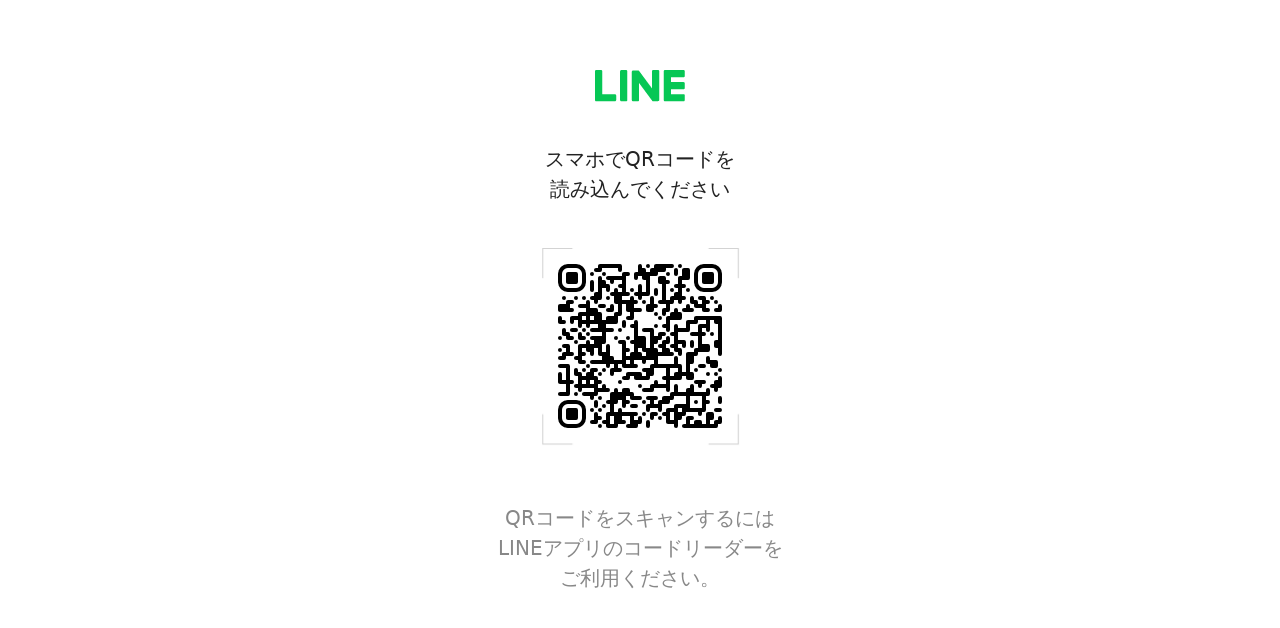

--- FILE ---
content_type: text/html; charset=UTF-8
request_url: https://s.lmes.jp/landing-qr/1661025294-5n2JRnj0?uLand=zPXCEV
body_size: 2774
content:
<!Doctype html>
<html>
<head>
    <meta name="description" content="スマホでQRコードを 読み込んでください QRコードをスキャンするには LINEアプリのコードリーダーを">
    <script src="https://s.lmes.jp/js/jquery.min.js"></script>
    <script src="https://s.lmes.jp/js/qr_code/qrcode.min.js"></script>
</head>
<body>
    <style>
        /* width */
        ::-webkit-scrollbar {
            width: 2px;
        }

        /* Track */
        ::-webkit-scrollbar-track {
            margin-top: 20px;
            margin-bottom: 20px;
            background: rgba(0, 0, 0, 0);
            border-radius: 20px;
        }

        /* Handle */
        ::-webkit-scrollbar-thumb {
            background: #000000;
            border-radius: 20px;
        }

        /* Handle on hover */
        ::-webkit-scrollbar-thumb:hover {
            background: #000000;
        }

        h1, h2, h3, h4, h5, h6, strong, em, a {
            all: revert;
        }

        pre {
            white-space: pre-wrap;
            word-wrap: break-word;
            overflow-wrap: break-word;
        }

        [v-cloak] {
            display: none;
        }
    </style>
    <div id="qr_landing_v2" class="mt-[30px] flex justify-center" v-cloak>
                    <div class="h-[833px]" v-if="landing?.type_design_qr == 1">
    <div id="logo" class="flex justify-center row-span-1 mt-[40px]">
        <div class="flex justify-center mb-[42px] max-w-[300px] ">
            <img v-if="landing?.setting_logo == 3" class="object-cover" :src="landing?.path_logo" alt="logo" />
            <img v-if="landing?.setting_logo == 1" src="/images/group_3402.png" alt="logo_line">
        </div>
    </div>
    <div class="text-center font-[400] text-[20px] text-[#222222] mb-[42px]">
        スマホでQRコードを<br>
        読み込んでください
    </div>

    <div class="flex justify-center mb-[57px]">
        <div class="p-[10px] bg-cover bg-no-repeat bg-[url(/images/border-qr.png)]">
            <div id="qr-land"></div>
        </div>
    </div>

    <div class="text-center font-[400] text-[20px] text-[#888888]">
        QRコードをスキャンするには <br>
        LINEアプリのコードリーダーを <br>
        ご利用ください。
    </div>
</div>
            <div class="w-[416px] h-[833px] bg-no-repeat bg-[url(/images/group_5109.svg)] bg-cover" v-if="landing?.type_design_qr == 2">
    <div id="logo" class="flex justify-center row-span-1 mt-[126px]">
        <div class="flex justify-center mb-[42px] max-w-[300px] max-h-[150px]">
            <img v-if="landing?.setting_logo == 3" class="object-cover" :src="landing?.path_logo" alt="logo" />
            <img v-if="landing?.setting_logo == 1" src="/images/group_3402.png" alt="logo_line">
        </div>
    </div>
    <div class="text-center font-[400] text-[20px] text-[#222222] mb-[42px]">
        スマホでQRコードを<br>
        読み込んでください
    </div>

    <div class="flex justify-center mb-[57px]">
        <div class="p-[10px] bg-cover bg-no-repeat bg-[url(/images/border-qr.png)]">
            <div id="qr-land"></div>
        </div>
    </div>

    <div class="text-center font-[400] text-[20px] text-[#888888]">
        QRコードをスキャンするには <br>
        LINEアプリのコードリーダーを <br>
        ご利用ください。
    </div>
</div>
            <div class="h-[833px]" v-if="landing?.type_design_qr == 3">
    <div id="logo" class="flex justify-center row-span-1 mt-[40px]">
        <div class="flex justify-center mb-[42px] max-w-[300px] ">
            <img v-if="landing?.setting_logo == 3" class="object-cover" :src="landing?.path_logo" alt="logo" />
            <img v-if="landing?.setting_logo == 1" src="/images/group_3402.png" alt="logo_line">
        </div>
    </div>
    <div class="text-center font-[400] text-[20px] text-[#222222] mb-[42px]">
        スマホでQRコードを<br>
        読み込んでください
    </div>

    <div class="flex justify-center mb-[57px]">
        <div class="p-[10px] bg-cover bg-no-repeat bg-[url(/images/border-qr.png)]">
            <div id="qr-land"></div>
        </div>
    </div>

    <div class="w-[598px] flex items-center" v-if="landing?.text_design_qr">
        <div class="w-full mb-[40px] border border-solid border-[#DDDDDD] bg-[#FFFFFF] rounded-[20px] p-[40px] overflow-x-hidden" style="overflow-wrap: break-word" v-html="landing?.text_design_qr"></div>
    </div>

    <div class="text-center font-[400] text-[20px] text-[#888888]" v-if="!landing?.text_design_qr">
        QRコードをスキャンするには <br>
        LINEアプリのコードリーダーを <br>
        ご利用ください。
    </div>
</div>
            <div class="flex" v-if="landing?.type_design_qr == 4">
    <div class="w-[416px] h-[833px] bg-no-repeat bg-[url(/images/group_5109.svg)] bg-cover">
        <div id="logo" class="flex justify-center row-span-1 mt-[126px]">
            <div class="flex justify-center mb-[42px] max-w-[300px] max-h-[150px]">
                <img v-if="landing?.setting_logo == 3" class="object-cover" :src="landing?.path_logo" alt="logo"/>
                <img v-if="landing?.setting_logo == 1" src="/images/group_3402.png" alt="logo_line">
            </div>
        </div>
        <div class="text-center font-[400] text-[20px] text-[#222222] mb-[42px]">
            スマホでQRコードを<br>
            読み込んでください
        </div>

        <div class="flex justify-center mb-[57px]">
            <div class="p-[10px] bg-cover bg-no-repeat bg-[url(/images/border-qr.png)]">
                <div id="qr-land"></div>
            </div>
        </div>

        <div class="text-center font-[400] text-[20px] text-[#888888]">
            QRコードをスキャンするには <br>
            LINEアプリのコードリーダーを <br>
            ご利用ください。
        </div>
    </div>
    <div class="w-[598px] ml-[121px] flex items-center" v-if="landing?.text_design_qr">
        <div class="w-full border border-solid border-[#DDDDDD] bg-[#FFFFFF] rounded-[20px] p-[40px] max-h-[753px] overflow-y-auto overflow-x-hidden" style="overflow-wrap: break-word" v-html="landing?.text_design_qr">
        </div>
    </div>
</div>            </div>

    <script>
        var landing = {"id":56248,"bot_id":46366,"name":"\u78ba\u5b9a\u7533\u544a\u30bb\u30df\u30ca\u30fc","code":"zPXCEV","link_qr_code":"https:\/\/step.lme.jp\/landing-qr\/1661025294-5n2JRnj0?uLand=zPXCEV","text_send":null,"category_id":null,"connect_aff":0,"template_id":null,"template_intro_id":null,"template_general_id":null,"scenario_id":null,"tag_id":null,"total_user_click":28,"total_user_friend":14,"created_at":"2023-05-13 08:46:10","updated_at":"2026-01-07 10:25:18","action_type":2,"action_id":650197,"postback_type":0,"type_open_url":null,"postback_content":null,"action_with_friend":2,"action_with_qrcode_normal":0,"head_content":null,"body_content":null,"bill_type":null,"position":1,"url_connect_qrcode_outside":null,"path_landing":"\/ext-media\/images\/24351\/46366\/landing\/1683935170HOJjxm_56248.png","interval_action":0,"time_interval_action":null,"count_action_web":0,"user_introduction_action_id":null,"use_user_intro_action_message":1,"intro_page_title":null,"intro_page_content":null,"intro_message":null,"status":1,"google_sheet_id":null,"use_msg_new_friend":0,"use_msg_old_friend":0,"use_msg_unblock":0,"deleted_at":null,"type_display_off":0,"data_display_off":null,"setting_logo":1,"path_logo":null,"type_design_qr":1,"color_qr":null,"text_design_qr":null,"is_on_param":0,"is_on_html":1,"is_on_callback":1,"count_action":1,"use_limit_time":0,"limit_start_time":null,"limit_end_time":null,"use_qr_page_over_time":1,"action_limit_id":null,"use_action_limit":0,"is_use_url_over_time":0,"text_over_time":null,"url_over_time":null,"operator_id":null,"use_limit_end_time":1,"time_qr_off_status":null};
        var device = '';
        var post_code = '';
    </script>
    <script>
        $(document).ready(function () {
            function getOrSetDeviceCookie() {
                let device = getCookieValue('device_scan_landing').trim();
                if (device.length == 0 || device == 'device_scan_landing') {
                    device = generateDeviceId();
                    setCookie('device_scan_landing', device, 365);
                }

                return device;
            }

            function getCookieValue(name) {
                const match = document.cookie.match(new RegExp('(^| )' + name + '=([^;]+)'));
                return match ? match[2] : '';
            }

            function setCookie(name, value, days) {
                const expires = new Date();
                expires.setTime(expires.getTime() + days * 24 * 60 * 60 * 1000);
                document.cookie = `${name}=${value};expires=${expires.toUTCString()};path=/`;
            }

            function generateDeviceId() {
                const randomString = Math.random().toString(36).substring(2, 8); // 6 random characters
                const timestamp = Date.now().toString();
                return `${randomString}${timestamp}`;
            }

            var url = window.location.href;
            var params = url.split("/")[4];
            var checkMobile = /Android|webOS|iPhone|iPad|iPod|BlackBerry|IEMobile|Opera Mini/i.test(navigator.userAgent);
            let deviceId = getOrSetDeviceCookie();
            $.ajax({
                url: `/ajax/v2/landing/${landing.id}/count-scan-qr-code`,
                type: 'POST',
                data: {
                    type: checkMobile && device != 'pc' ? 2 : 1,
                    bot_id: landing.bot_id,
                    device: device,
                    device_id: deviceId,
                    post_code: post_code,
                },
                success: function (res) {
                    if(checkMobile) {
                        $(location).attr('href', 'https://line.me/R/app/' + params + '&deviceId='+ deviceId);
                    }
                }
            })
        })
    </script>
    <script src="/js/form_answer/vue.min.js"></script>
    <script src="/js/tailwindcss.js"></script>
    <script src="/js/qr_code/qr_landing.js"></script>
</body>
</html>


--- FILE ---
content_type: text/javascript
request_url: https://s.lmes.jp/js/tailwindcss.js
body_size: 135763
content:
(()=>{var mk=Object.create;var En=Object.defineProperty;var gk=Object.getOwnPropertyDescriptor;var yk=Object.getOwnPropertyNames;var wk=Object.getPrototypeOf,vk=Object.prototype.hasOwnProperty;var Zc=t=>En(t,"__esModule",{value:!0});var ep=t=>{if(typeof require!="undefined")return require(t);throw new Error('Dynamic require of "'+t+'" is not supported')};var A=(t,e)=>()=>(t&&(e=t(t=0)),e);var x=(t,e)=>()=>(e||t((e={exports:{}}).exports,e),e.exports),Ge=(t,e)=>{Zc(t);for(var r in e)En(t,r,{get:e[r],enumerable:!0})},bk=(t,e,r)=>{if(e&&typeof e=="object"||typeof e=="function")for(let i of yk(e))!vk.call(t,i)&&i!=="default"&&En(t,i,{get:()=>e[i],enumerable:!(r=gk(e,i))||r.enumerable});return t},ce=t=>bk(Zc(En(t!=null?mk(wk(t)):{},"default",t&&t.__esModule&&"default"in t?{get:()=>t.default,enumerable:!0}:{value:t,enumerable:!0})),t);var g,u=A(()=>{g={platform:"",env:{},versions:{node:"14.17.6"}}});var xk,me,ft=A(()=>{u();xk=0,me={readFileSync:t=>self[t]||"",statSync:()=>({mtimeMs:xk++}),promises:{readFile:t=>Promise.resolve(self[t]||"")}}});var Da=x((FB,rp)=>{u();"use strict";var tp=class{constructor(e={}){if(!(e.maxSize&&e.maxSize>0))throw new TypeError("`maxSize` must be a number greater than 0");if(typeof e.maxAge=="number"&&e.maxAge===0)throw new TypeError("`maxAge` must be a number greater than 0");this.maxSize=e.maxSize,this.maxAge=e.maxAge||1/0,this.onEviction=e.onEviction,this.cache=new Map,this.oldCache=new Map,this._size=0}_emitEvictions(e){if(typeof this.onEviction=="function")for(let[r,i]of e)this.onEviction(r,i.value)}_deleteIfExpired(e,r){return typeof r.expiry=="number"&&r.expiry<=Date.now()?(typeof this.onEviction=="function"&&this.onEviction(e,r.value),this.delete(e)):!1}_getOrDeleteIfExpired(e,r){if(this._deleteIfExpired(e,r)===!1)return r.value}_getItemValue(e,r){return r.expiry?this._getOrDeleteIfExpired(e,r):r.value}_peek(e,r){let i=r.get(e);return this._getItemValue(e,i)}_set(e,r){this.cache.set(e,r),this._size++,this._size>=this.maxSize&&(this._size=0,this._emitEvictions(this.oldCache),this.oldCache=this.cache,this.cache=new Map)}_moveToRecent(e,r){this.oldCache.delete(e),this._set(e,r)}*_entriesAscending(){for(let e of this.oldCache){let[r,i]=e;this.cache.has(r)||this._deleteIfExpired(r,i)===!1&&(yield e)}for(let e of this.cache){let[r,i]=e;this._deleteIfExpired(r,i)===!1&&(yield e)}}get(e){if(this.cache.has(e)){let r=this.cache.get(e);return this._getItemValue(e,r)}if(this.oldCache.has(e)){let r=this.oldCache.get(e);if(this._deleteIfExpired(e,r)===!1)return this._moveToRecent(e,r),r.value}}set(e,r,{maxAge:i=this.maxAge===1/0?void 0:Date.now()+this.maxAge}={}){this.cache.has(e)?this.cache.set(e,{value:r,maxAge:i}):this._set(e,{value:r,expiry:i})}has(e){return this.cache.has(e)?!this._deleteIfExpired(e,this.cache.get(e)):this.oldCache.has(e)?!this._deleteIfExpired(e,this.oldCache.get(e)):!1}peek(e){if(this.cache.has(e))return this._peek(e,this.cache);if(this.oldCache.has(e))return this._peek(e,this.oldCache)}delete(e){let r=this.cache.delete(e);return r&&this._size--,this.oldCache.delete(e)||r}clear(){this.cache.clear(),this.oldCache.clear(),this._size=0}resize(e){if(!(e&&e>0))throw new TypeError("`maxSize` must be a number greater than 0");let r=[...this._entriesAscending()],i=r.length-e;i<0?(this.cache=new Map(r),this.oldCache=new Map,this._size=r.length):(i>0&&this._emitEvictions(r.slice(0,i)),this.oldCache=new Map(r.slice(i)),this.cache=new Map,this._size=0),this.maxSize=e}*keys(){for(let[e]of this)yield e}*values(){for(let[,e]of this)yield e}*[Symbol.iterator](){for(let e of this.cache){let[r,i]=e;this._deleteIfExpired(r,i)===!1&&(yield[r,i.value])}for(let e of this.oldCache){let[r,i]=e;this.cache.has(r)||this._deleteIfExpired(r,i)===!1&&(yield[r,i.value])}}*entriesDescending(){let e=[...this.cache];for(let r=e.length-1;r>=0;--r){let i=e[r],[n,s]=i;this._deleteIfExpired(n,s)===!1&&(yield[n,s.value])}e=[...this.oldCache];for(let r=e.length-1;r>=0;--r){let i=e[r],[n,s]=i;this.cache.has(n)||this._deleteIfExpired(n,s)===!1&&(yield[n,s.value])}}*entriesAscending(){for(let[e,r]of this._entriesAscending())yield[e,r.value]}get size(){if(!this._size)return this.oldCache.size;let e=0;for(let r of this.oldCache.keys())this.cache.has(r)||e++;return Math.min(this._size+e,this.maxSize)}};rp.exports=tp});var ip,np=A(()=>{u();ip=t=>t&&t._hash});function An(t){return ip(t,{ignoreUnknown:!0})}var sp=A(()=>{u();np()});function Tt(t){if(t=`${t}`,t==="0")return"0";if(/^[+-]?(\d+|\d*\.\d+)(e[+-]?\d+)?(%|\w+)?$/.test(t))return t.replace(/^[+-]?/,r=>r==="-"?"":"-");let e=["var","calc","min","max","clamp"];for(let r of e)if(t.includes(`${r}(`))return`calc(${t} * -1)`}var Cn=A(()=>{u()});var ap,op=A(()=>{u();ap=["preflight","container","accessibility","pointerEvents","visibility","position","inset","isolation","zIndex","order","gridColumn","gridColumnStart","gridColumnEnd","gridRow","gridRowStart","gridRowEnd","float","clear","margin","boxSizing","lineClamp","display","aspectRatio","size","height","maxHeight","minHeight","width","minWidth","maxWidth","flex","flexShrink","flexGrow","flexBasis","tableLayout","captionSide","borderCollapse","borderSpacing","transformOrigin","translate","rotate","skew","scale","transform","animation","cursor","touchAction","userSelect","resize","scrollSnapType","scrollSnapAlign","scrollSnapStop","scrollMargin","scrollPadding","listStylePosition","listStyleType","listStyleImage","appearance","columns","breakBefore","breakInside","breakAfter","gridAutoColumns","gridAutoFlow","gridAutoRows","gridTemplateColumns","gridTemplateRows","flexDirection","flexWrap","placeContent","placeItems","alignContent","alignItems","justifyContent","justifyItems","gap","space","divideWidth","divideStyle","divideColor","divideOpacity","placeSelf","alignSelf","justifySelf","overflow","overscrollBehavior","scrollBehavior","textOverflow","hyphens","whitespace","textWrap","wordBreak","borderRadius","borderWidth","borderStyle","borderColor","borderOpacity","backgroundColor","backgroundOpacity","backgroundImage","gradientColorStops","boxDecorationBreak","backgroundSize","backgroundAttachment","backgroundClip","backgroundPosition","backgroundRepeat","backgroundOrigin","fill","stroke","strokeWidth","objectFit","objectPosition","padding","textAlign","textIndent","verticalAlign","fontFamily","fontSize","fontWeight","textTransform","fontStyle","fontVariantNumeric","lineHeight","letterSpacing","textColor","textOpacity","textDecoration","textDecorationColor","textDecorationStyle","textDecorationThickness","textUnderlineOffset","fontSmoothing","placeholderColor","placeholderOpacity","caretColor","accentColor","opacity","backgroundBlendMode","mixBlendMode","boxShadow","boxShadowColor","outlineStyle","outlineWidth","outlineOffset","outlineColor","ringWidth","ringColor","ringOpacity","ringOffsetWidth","ringOffsetColor","blur","brightness","contrast","dropShadow","grayscale","hueRotate","invert","saturate","sepia","filter","backdropBlur","backdropBrightness","backdropContrast","backdropGrayscale","backdropHueRotate","backdropInvert","backdropOpacity","backdropSaturate","backdropSepia","backdropFilter","transitionProperty","transitionDelay","transitionDuration","transitionTimingFunction","willChange","contain","content","forcedColorAdjust"]});function lp(t,e){return t===void 0?e:Array.isArray(t)?t:[...new Set(e.filter(i=>t!==!1&&t[i]!==!1).concat(Object.keys(t).filter(i=>t[i]!==!1)))]}var up=A(()=>{u()});var fp={};Ge(fp,{default:()=>He});var He,Pn=A(()=>{u();He=new Proxy({},{get:()=>String})});function Ra(t,e,r){typeof g!="undefined"&&g.env.JEST_WORKER_ID||r&&cp.has(r)||(r&&cp.add(r),console.warn(""),e.forEach(i=>console.warn(t,"-",i)))}function Ba(t){return He.dim(t)}var cp,V,Ye=A(()=>{u();Pn();cp=new Set;V={info(t,e){Ra(He.bold(He.cyan("info")),...Array.isArray(t)?[t]:[e,t])},warn(t,e){["content-problems"].includes(t)||Ra(He.bold(He.yellow("warn")),...Array.isArray(t)?[t]:[e,t])},risk(t,e){Ra(He.bold(He.magenta("risk")),...Array.isArray(t)?[t]:[e,t])}}});var In={};Ge(In,{default:()=>Ma});function Qr({version:t,from:e,to:r}){V.warn(`${e}-color-renamed`,[`As of Tailwind CSS ${t}, \`${e}\` has been renamed to \`${r}\`.`,"Update your configuration file to silence this warning."])}var Ma,Jr=A(()=>{u();Ye();Ma={inherit:"inherit",current:"currentColor",transparent:"transparent",black:"#000",white:"#fff",slate:{50:"#f8fafc",100:"#f1f5f9",200:"#e2e8f0",300:"#cbd5e1",400:"#94a3b8",500:"#64748b",600:"#475569",700:"#334155",800:"#1e293b",900:"#0f172a",950:"#020617"},gray:{50:"#f9fafb",100:"#f3f4f6",200:"#e5e7eb",300:"#d1d5db",400:"#9ca3af",500:"#6b7280",600:"#4b5563",700:"#374151",800:"#1f2937",900:"#111827",950:"#030712"},zinc:{50:"#fafafa",100:"#f4f4f5",200:"#e4e4e7",300:"#d4d4d8",400:"#a1a1aa",500:"#71717a",600:"#52525b",700:"#3f3f46",800:"#27272a",900:"#18181b",950:"#09090b"},neutral:{50:"#fafafa",100:"#f5f5f5",200:"#e5e5e5",300:"#d4d4d4",400:"#a3a3a3",500:"#737373",600:"#525252",700:"#404040",800:"#262626",900:"#171717",950:"#0a0a0a"},stone:{50:"#fafaf9",100:"#f5f5f4",200:"#e7e5e4",300:"#d6d3d1",400:"#a8a29e",500:"#78716c",600:"#57534e",700:"#44403c",800:"#292524",900:"#1c1917",950:"#0c0a09"},red:{50:"#fef2f2",100:"#fee2e2",200:"#fecaca",300:"#fca5a5",400:"#f87171",500:"#ef4444",600:"#dc2626",700:"#b91c1c",800:"#991b1b",900:"#7f1d1d",950:"#450a0a"},orange:{50:"#fff7ed",100:"#ffedd5",200:"#fed7aa",300:"#fdba74",400:"#fb923c",500:"#f97316",600:"#ea580c",700:"#c2410c",800:"#9a3412",900:"#7c2d12",950:"#431407"},amber:{50:"#fffbeb",100:"#fef3c7",200:"#fde68a",300:"#fcd34d",400:"#fbbf24",500:"#f59e0b",600:"#d97706",700:"#b45309",800:"#92400e",900:"#78350f",950:"#451a03"},yellow:{50:"#fefce8",100:"#fef9c3",200:"#fef08a",300:"#fde047",400:"#facc15",500:"#eab308",600:"#ca8a04",700:"#a16207",800:"#854d0e",900:"#713f12",950:"#422006"},lime:{50:"#f7fee7",100:"#ecfccb",200:"#d9f99d",300:"#bef264",400:"#a3e635",500:"#84cc16",600:"#65a30d",700:"#4d7c0f",800:"#3f6212",900:"#365314",950:"#1a2e05"},green:{50:"#f0fdf4",100:"#dcfce7",200:"#bbf7d0",300:"#86efac",400:"#4ade80",500:"#22c55e",600:"#16a34a",700:"#15803d",800:"#166534",900:"#14532d",950:"#052e16"},emerald:{50:"#ecfdf5",100:"#d1fae5",200:"#a7f3d0",300:"#6ee7b7",400:"#34d399",500:"#10b981",600:"#059669",700:"#047857",800:"#065f46",900:"#064e3b",950:"#022c22"},teal:{50:"#f0fdfa",100:"#ccfbf1",200:"#99f6e4",300:"#5eead4",400:"#2dd4bf",500:"#14b8a6",600:"#0d9488",700:"#0f766e",800:"#115e59",900:"#134e4a",950:"#042f2e"},cyan:{50:"#ecfeff",100:"#cffafe",200:"#a5f3fc",300:"#67e8f9",400:"#22d3ee",500:"#06b6d4",600:"#0891b2",700:"#0e7490",800:"#155e75",900:"#164e63",950:"#083344"},sky:{50:"#f0f9ff",100:"#e0f2fe",200:"#bae6fd",300:"#7dd3fc",400:"#38bdf8",500:"#0ea5e9",600:"#0284c7",700:"#0369a1",800:"#075985",900:"#0c4a6e",950:"#082f49"},blue:{50:"#eff6ff",100:"#dbeafe",200:"#bfdbfe",300:"#93c5fd",400:"#60a5fa",500:"#3b82f6",600:"#2563eb",700:"#1d4ed8",800:"#1e40af",900:"#1e3a8a",950:"#172554"},indigo:{50:"#eef2ff",100:"#e0e7ff",200:"#c7d2fe",300:"#a5b4fc",400:"#818cf8",500:"#6366f1",600:"#4f46e5",700:"#4338ca",800:"#3730a3",900:"#312e81",950:"#1e1b4b"},violet:{50:"#f5f3ff",100:"#ede9fe",200:"#ddd6fe",300:"#c4b5fd",400:"#a78bfa",500:"#8b5cf6",600:"#7c3aed",700:"#6d28d9",800:"#5b21b6",900:"#4c1d95",950:"#2e1065"},purple:{50:"#faf5ff",100:"#f3e8ff",200:"#e9d5ff",300:"#d8b4fe",400:"#c084fc",500:"#a855f7",600:"#9333ea",700:"#7e22ce",800:"#6b21a8",900:"#581c87",950:"#3b0764"},fuchsia:{50:"#fdf4ff",100:"#fae8ff",200:"#f5d0fe",300:"#f0abfc",400:"#e879f9",500:"#d946ef",600:"#c026d3",700:"#a21caf",800:"#86198f",900:"#701a75",950:"#4a044e"},pink:{50:"#fdf2f8",100:"#fce7f3",200:"#fbcfe8",300:"#f9a8d4",400:"#f472b6",500:"#ec4899",600:"#db2777",700:"#be185d",800:"#9d174d",900:"#831843",950:"#500724"},rose:{50:"#fff1f2",100:"#ffe4e6",200:"#fecdd3",300:"#fda4af",400:"#fb7185",500:"#f43f5e",600:"#e11d48",700:"#be123c",800:"#9f1239",900:"#881337",950:"#4c0519"},get lightBlue(){return Qr({version:"v2.2",from:"lightBlue",to:"sky"}),this.sky},get warmGray(){return Qr({version:"v3.0",from:"warmGray",to:"stone"}),this.stone},get trueGray(){return Qr({version:"v3.0",from:"trueGray",to:"neutral"}),this.neutral},get coolGray(){return Qr({version:"v3.0",from:"coolGray",to:"gray"}),this.gray},get blueGray(){return Qr({version:"v3.0",from:"blueGray",to:"slate"}),this.slate}}});function La(t,...e){for(let r of e){for(let i in r)t?.hasOwnProperty?.(i)||(t[i]=r[i]);for(let i of Object.getOwnPropertySymbols(r))t?.hasOwnProperty?.(i)||(t[i]=r[i])}return t}var pp=A(()=>{u()});function Ot(t){if(Array.isArray(t))return t;let e=t.split("[").length-1,r=t.split("]").length-1;if(e!==r)throw new Error(`Path is invalid. Has unbalanced brackets: ${t}`);return t.split(/\.(?![^\[]*\])|[\[\]]/g).filter(Boolean)}var qn=A(()=>{u()});function de(t,e){return Dn.future.includes(e)?t.future==="all"||(t?.future?.[e]??dp[e]??!1):Dn.experimental.includes(e)?t.experimental==="all"||(t?.experimental?.[e]??dp[e]??!1):!1}function hp(t){return t.experimental==="all"?Dn.experimental:Object.keys(t?.experimental??{}).filter(e=>Dn.experimental.includes(e)&&t.experimental[e])}function mp(t){if(g.env.JEST_WORKER_ID===void 0&&hp(t).length>0){let e=hp(t).map(r=>He.yellow(r)).join(", ");V.warn("experimental-flags-enabled",[`You have enabled experimental features: ${e}`,"Experimental features in Tailwind CSS are not covered by semver, may introduce breaking changes, and can change at any time."])}}var dp,Dn,ct=A(()=>{u();Pn();Ye();dp={optimizeUniversalDefaults:!1,generalizedModifiers:!0,disableColorOpacityUtilitiesByDefault:!1,relativeContentPathsByDefault:!1},Dn={future:["hoverOnlyWhenSupported","respectDefaultRingColorOpacity","disableColorOpacityUtilitiesByDefault","relativeContentPathsByDefault"],experimental:["optimizeUniversalDefaults","generalizedModifiers"]}});function gp(t){(()=>{if(t.purge||!t.content||!Array.isArray(t.content)&&!(typeof t.content=="object"&&t.content!==null))return!1;if(Array.isArray(t.content))return t.content.every(r=>typeof r=="string"?!0:!(typeof r?.raw!="string"||r?.extension&&typeof r?.extension!="string"));if(typeof t.content=="object"&&t.content!==null){if(Object.keys(t.content).some(r=>!["files","relative","extract","transform"].includes(r)))return!1;if(Array.isArray(t.content.files)){if(!t.content.files.every(r=>typeof r=="string"?!0:!(typeof r?.raw!="string"||r?.extension&&typeof r?.extension!="string")))return!1;if(typeof t.content.extract=="object"){for(let r of Object.values(t.content.extract))if(typeof r!="function")return!1}else if(!(t.content.extract===void 0||typeof t.content.extract=="function"))return!1;if(typeof t.content.transform=="object"){for(let r of Object.values(t.content.transform))if(typeof r!="function")return!1}else if(!(t.content.transform===void 0||typeof t.content.transform=="function"))return!1;if(typeof t.content.relative!="boolean"&&typeof t.content.relative!="undefined")return!1}return!0}return!1})()||V.warn("purge-deprecation",["The `purge`/`content` options have changed in Tailwind CSS v3.0.","Update your configuration file to eliminate this warning.","https://tailwindcss.com/docs/upgrade-guide#configure-content-sources"]),t.safelist=(()=>{let{content:r,purge:i,safelist:n}=t;return Array.isArray(n)?n:Array.isArray(r?.safelist)?r.safelist:Array.isArray(i?.safelist)?i.safelist:Array.isArray(i?.options?.safelist)?i.options.safelist:[]})(),t.blocklist=(()=>{let{blocklist:r}=t;if(Array.isArray(r)){if(r.every(i=>typeof i=="string"))return r;V.warn("blocklist-invalid",["The `blocklist` option must be an array of strings.","https://tailwindcss.com/docs/content-configuration#discarding-classes"])}return[]})(),typeof t.prefix=="function"?(V.warn("prefix-function",["As of Tailwind CSS v3.0, `prefix` cannot be a function.","Update `prefix` in your configuration to be a string to eliminate this warning.","https://tailwindcss.com/docs/upgrade-guide#prefix-cannot-be-a-function"]),t.prefix=""):t.prefix=t.prefix??"",t.content={relative:(()=>{let{content:r}=t;return r?.relative?r.relative:de(t,"relativeContentPathsByDefault")})(),files:(()=>{let{content:r,purge:i}=t;return Array.isArray(i)?i:Array.isArray(i?.content)?i.content:Array.isArray(r)?r:Array.isArray(r?.content)?r.content:Array.isArray(r?.files)?r.files:[]})(),extract:(()=>{let r=(()=>t.purge?.extract?t.purge.extract:t.content?.extract?t.content.extract:t.purge?.extract?.DEFAULT?t.purge.extract.DEFAULT:t.content?.extract?.DEFAULT?t.content.extract.DEFAULT:t.purge?.options?.extractors?t.purge.options.extractors:t.content?.options?.extractors?t.content.options.extractors:{})(),i={},n=(()=>{if(t.purge?.options?.defaultExtractor)return t.purge.options.defaultExtractor;if(t.content?.options?.defaultExtractor)return t.content.options.defaultExtractor})();if(n!==void 0&&(i.DEFAULT=n),typeof r=="function")i.DEFAULT=r;else if(Array.isArray(r))for(let{extensions:s,extractor:a}of r??[])for(let o of s)i[o]=a;else typeof r=="object"&&r!==null&&Object.assign(i,r);return i})(),transform:(()=>{let r=(()=>t.purge?.transform?t.purge.transform:t.content?.transform?t.content.transform:t.purge?.transform?.DEFAULT?t.purge.transform.DEFAULT:t.content?.transform?.DEFAULT?t.content.transform.DEFAULT:{})(),i={};return typeof r=="function"&&(i.DEFAULT=r),typeof r=="object"&&r!==null&&Object.assign(i,r),i})()};for(let r of t.content.files)if(typeof r=="string"&&/{([^,]*?)}/g.test(r)){V.warn("invalid-glob-braces",[`The glob pattern ${Ba(r)} in your Tailwind CSS configuration is invalid.`,`Update it to ${Ba(r.replace(/{([^,]*?)}/g,"$1"))} to silence this warning.`]);break}return t}var yp=A(()=>{u();ct();Ye()});function we(t){if(Object.prototype.toString.call(t)!=="[object Object]")return!1;let e=Object.getPrototypeOf(t);return e===null||Object.getPrototypeOf(e)===null}var ar=A(()=>{u()});function Et(t){return Array.isArray(t)?t.map(e=>Et(e)):typeof t=="object"&&t!==null?Object.fromEntries(Object.entries(t).map(([e,r])=>[e,Et(r)])):t}var Rn=A(()=>{u()});function Wt(t){return t.replace(/\\,/g,"\\2c ")}var Bn=A(()=>{u()});var Fa,wp=A(()=>{u();Fa={aliceblue:[240,248,255],antiquewhite:[250,235,215],aqua:[0,255,255],aquamarine:[127,255,212],azure:[240,255,255],beige:[245,245,220],bisque:[255,228,196],black:[0,0,0],blanchedalmond:[255,235,205],blue:[0,0,255],blueviolet:[138,43,226],brown:[165,42,42],burlywood:[222,184,135],cadetblue:[95,158,160],chartreuse:[127,255,0],chocolate:[210,105,30],coral:[255,127,80],cornflowerblue:[100,149,237],cornsilk:[255,248,220],crimson:[220,20,60],cyan:[0,255,255],darkblue:[0,0,139],darkcyan:[0,139,139],darkgoldenrod:[184,134,11],darkgray:[169,169,169],darkgreen:[0,100,0],darkgrey:[169,169,169],darkkhaki:[189,183,107],darkmagenta:[139,0,139],darkolivegreen:[85,107,47],darkorange:[255,140,0],darkorchid:[153,50,204],darkred:[139,0,0],darksalmon:[233,150,122],darkseagreen:[143,188,143],darkslateblue:[72,61,139],darkslategray:[47,79,79],darkslategrey:[47,79,79],darkturquoise:[0,206,209],darkviolet:[148,0,211],deeppink:[255,20,147],deepskyblue:[0,191,255],dimgray:[105,105,105],dimgrey:[105,105,105],dodgerblue:[30,144,255],firebrick:[178,34,34],floralwhite:[255,250,240],forestgreen:[34,139,34],fuchsia:[255,0,255],gainsboro:[220,220,220],ghostwhite:[248,248,255],gold:[255,215,0],goldenrod:[218,165,32],gray:[128,128,128],green:[0,128,0],greenyellow:[173,255,47],grey:[128,128,128],honeydew:[240,255,240],hotpink:[255,105,180],indianred:[205,92,92],indigo:[75,0,130],ivory:[255,255,240],khaki:[240,230,140],lavender:[230,230,250],lavenderblush:[255,240,245],lawngreen:[124,252,0],lemonchiffon:[255,250,205],lightblue:[173,216,230],lightcoral:[240,128,128],lightcyan:[224,255,255],lightgoldenrodyellow:[250,250,210],lightgray:[211,211,211],lightgreen:[144,238,144],lightgrey:[211,211,211],lightpink:[255,182,193],lightsalmon:[255,160,122],lightseagreen:[32,178,170],lightskyblue:[135,206,250],lightslategray:[119,136,153],lightslategrey:[119,136,153],lightsteelblue:[176,196,222],lightyellow:[255,255,224],lime:[0,255,0],limegreen:[50,205,50],linen:[250,240,230],magenta:[255,0,255],maroon:[128,0,0],mediumaquamarine:[102,205,170],mediumblue:[0,0,205],mediumorchid:[186,85,211],mediumpurple:[147,112,219],mediumseagreen:[60,179,113],mediumslateblue:[123,104,238],mediumspringgreen:[0,250,154],mediumturquoise:[72,209,204],mediumvioletred:[199,21,133],midnightblue:[25,25,112],mintcream:[245,255,250],mistyrose:[255,228,225],moccasin:[255,228,181],navajowhite:[255,222,173],navy:[0,0,128],oldlace:[253,245,230],olive:[128,128,0],olivedrab:[107,142,35],orange:[255,165,0],orangered:[255,69,0],orchid:[218,112,214],palegoldenrod:[238,232,170],palegreen:[152,251,152],paleturquoise:[175,238,238],palevioletred:[219,112,147],papayawhip:[255,239,213],peachpuff:[255,218,185],peru:[205,133,63],pink:[255,192,203],plum:[221,160,221],powderblue:[176,224,230],purple:[128,0,128],rebeccapurple:[102,51,153],red:[255,0,0],rosybrown:[188,143,143],royalblue:[65,105,225],saddlebrown:[139,69,19],salmon:[250,128,114],sandybrown:[244,164,96],seagreen:[46,139,87],seashell:[255,245,238],sienna:[160,82,45],silver:[192,192,192],skyblue:[135,206,235],slateblue:[106,90,205],slategray:[112,128,144],slategrey:[112,128,144],snow:[255,250,250],springgreen:[0,255,127],steelblue:[70,130,180],tan:[210,180,140],teal:[0,128,128],thistle:[216,191,216],tomato:[255,99,71],turquoise:[64,224,208],violet:[238,130,238],wheat:[245,222,179],white:[255,255,255],whitesmoke:[245,245,245],yellow:[255,255,0],yellowgreen:[154,205,50]}});function Kr(t,{loose:e=!1}={}){if(typeof t!="string")return null;if(t=t.trim(),t==="transparent")return{mode:"rgb",color:["0","0","0"],alpha:"0"};if(t in Fa)return{mode:"rgb",color:Fa[t].map(s=>s.toString())};let r=t.replace(Sk,(s,a,o,l,f)=>["#",a,a,o,o,l,l,f?f+f:""].join("")).match(kk);if(r!==null)return{mode:"rgb",color:[parseInt(r[1],16),parseInt(r[2],16),parseInt(r[3],16)].map(s=>s.toString()),alpha:r[4]?(parseInt(r[4],16)/255).toString():void 0};let i=t.match(_k)??t.match(Tk);if(i===null)return null;let n=[i[2],i[3],i[4]].filter(Boolean).map(s=>s.toString());return n.length===2&&n[0].startsWith("var(")?{mode:i[1],color:[n[0]],alpha:n[1]}:!e&&n.length!==3||n.length<3&&!n.some(s=>/^var\(.*?\)$/.test(s))?null:{mode:i[1],color:n,alpha:i[5]?.toString?.()}}function Na({mode:t,color:e,alpha:r}){let i=r!==void 0;return t==="rgba"||t==="hsla"?`${t}(${e.join(", ")}${i?`, ${r}`:""})`:`${t}(${e.join(" ")}${i?` / ${r}`:""})`}var kk,Sk,At,Mn,vp,Ct,_k,Tk,za=A(()=>{u();wp();kk=/^#([a-f\d]{2})([a-f\d]{2})([a-f\d]{2})([a-f\d]{2})?$/i,Sk=/^#([a-f\d])([a-f\d])([a-f\d])([a-f\d])?$/i,At=/(?:\d+|\d*\.\d+)%?/,Mn=/(?:\s*,\s*|\s+)/,vp=/\s*[,/]\s*/,Ct=/var\(--(?:[^ )]*?)(?:,(?:[^ )]*?|var\(--[^ )]*?\)))?\)/,_k=new RegExp(`^(rgba?)\\(\\s*(${At.source}|${Ct.source})(?:${Mn.source}(${At.source}|${Ct.source}))?(?:${Mn.source}(${At.source}|${Ct.source}))?(?:${vp.source}(${At.source}|${Ct.source}))?\\s*\\)$`),Tk=new RegExp(`^(hsla?)\\(\\s*((?:${At.source})(?:deg|rad|grad|turn)?|${Ct.source})(?:${Mn.source}(${At.source}|${Ct.source}))?(?:${Mn.source}(${At.source}|${Ct.source}))?(?:${vp.source}(${At.source}|${Ct.source}))?\\s*\\)$`)});function Ze(t,e,r){if(typeof t=="function")return t({opacityValue:e});let i=Kr(t,{loose:!0});return i===null?r:Na({...i,alpha:e})}function ke({color:t,property:e,variable:r}){let i=[].concat(e);if(typeof t=="function")return{[r]:"1",...Object.fromEntries(i.map(s=>[s,t({opacityVariable:r,opacityValue:`var(${r})`})]))};let n=Kr(t);return n===null?Object.fromEntries(i.map(s=>[s,t])):n.alpha!==void 0?Object.fromEntries(i.map(s=>[s,t])):{[r]:"1",...Object.fromEntries(i.map(s=>[s,Na({...n,alpha:`var(${r})`})]))}}var Xr=A(()=>{u();za()});function Se(t,e){let r=[],i=[],n=0,s=!1;for(let a=0;a<t.length;a++){let o=t[a];r.length===0&&o===e[0]&&!s&&(e.length===1||t.slice(a,a+e.length)===e)&&(i.push(t.slice(n,a)),n=a+e.length),s?s=!1:o==="\\"&&(s=!0),o==="("||o==="["||o==="{"?r.push(o):(o===")"&&r[r.length-1]==="("||o==="]"&&r[r.length-1]==="["||o==="}"&&r[r.length-1]==="{")&&r.pop()}return i.push(t.slice(n)),i}var or=A(()=>{u()});function Ln(t){return Se(t,",").map(r=>{let i=r.trim(),n={raw:i},s=i.split(Ek),a=new Set;for(let o of s)bp.lastIndex=0,!a.has("KEYWORD")&&Ok.has(o)?(n.keyword=o,a.add("KEYWORD")):bp.test(o)?a.has("X")?a.has("Y")?a.has("BLUR")?a.has("SPREAD")||(n.spread=o,a.add("SPREAD")):(n.blur=o,a.add("BLUR")):(n.y=o,a.add("Y")):(n.x=o,a.add("X")):n.color?(n.unknown||(n.unknown=[]),n.unknown.push(o)):n.color=o;return n.valid=n.x!==void 0&&n.y!==void 0,n})}function xp(t){return t.map(e=>e.valid?[e.keyword,e.x,e.y,e.blur,e.spread,e.color].filter(Boolean).join(" "):e.raw).join(", ")}var Ok,Ek,bp,$a=A(()=>{u();or();Ok=new Set(["inset","inherit","initial","revert","unset"]),Ek=/\ +(?![^(]*\))/g,bp=/^-?(\d+|\.\d+)(.*?)$/g});function ja(t){return Ak.some(e=>new RegExp(`^${e}\\(.*\\)`).test(t))}function W(t,e=null,r=!0){let i=e&&Ck.has(e.property);return t.startsWith("--")&&!i?`var(${t})`:t.includes("url(")?t.split(/(url\(.*?\))/g).filter(Boolean).map(n=>/^url\(.*?\)$/.test(n)?n:W(n,e,!1)).join(""):(t=t.replace(/([^\\])_+/g,(n,s)=>s+" ".repeat(n.length-1)).replace(/^_/g," ").replace(/\\_/g,"_"),r&&(t=t.trim()),t=Pk(t),t)}function Pk(t){let e=["theme"],r=["min-content","max-content","fit-content","safe-area-inset-top","safe-area-inset-right","safe-area-inset-bottom","safe-area-inset-left","titlebar-area-x","titlebar-area-y","titlebar-area-width","titlebar-area-height","keyboard-inset-top","keyboard-inset-right","keyboard-inset-bottom","keyboard-inset-left","keyboard-inset-width","keyboard-inset-height","radial-gradient","linear-gradient","conic-gradient","repeating-radial-gradient","repeating-linear-gradient","repeating-conic-gradient"];return t.replace(/(calc|min|max|clamp)\(.+\)/g,i=>{let n="";function s(){let a=n.trimEnd();return a[a.length-1]}for(let a=0;a<i.length;a++){let o=function(c){return c.split("").every((p,d)=>i[a+d]===p)},l=function(c){let p=1/0;for(let m of c){let b=i.indexOf(m,a);b!==-1&&b<p&&(p=b)}let d=i.slice(a,p);return a+=d.length-1,d},f=i[a];if(o("var"))n+=l([")",","]);else if(r.some(c=>o(c))){let c=r.find(p=>o(p));n+=c,a+=c.length-1}else e.some(c=>o(c))?n+=l([")"]):o("[")?n+=l(["]"]):["+","-","*","/"].includes(f)&&!["(","+","-","*","/",","].includes(s())?n+=` ${f} `:n+=f}return n.replace(/\s+/g," ")})}function Ua(t){return t.startsWith("url(")}function Va(t){return!isNaN(Number(t))||ja(t)}function Zr(t){return t.endsWith("%")&&Va(t.slice(0,-1))||ja(t)}function ei(t){return t==="0"||new RegExp(`^[+-]?[0-9]*.?[0-9]+(?:[eE][+-]?[0-9]+)?${qk}$`).test(t)||ja(t)}function kp(t){return Dk.has(t)}function Sp(t){let e=Ln(W(t));for(let r of e)if(!r.valid)return!1;return!0}function _p(t){let e=0;return Se(t,"_").every(i=>(i=W(i),i.startsWith("var(")?!0:Kr(i,{loose:!0})!==null?(e++,!0):!1))?e>0:!1}function Tp(t){let e=0;return Se(t,",").every(i=>(i=W(i),i.startsWith("var(")?!0:Ua(i)||Bk(i)||["element(","image(","cross-fade(","image-set("].some(n=>i.startsWith(n))?(e++,!0):!1))?e>0:!1}function Bk(t){t=W(t);for(let e of Rk)if(t.startsWith(`${e}(`))return!0;return!1}function Op(t){let e=0;return Se(t,"_").every(i=>(i=W(i),i.startsWith("var(")?!0:Mk.has(i)||ei(i)||Zr(i)?(e++,!0):!1))?e>0:!1}function Ep(t){let e=0;return Se(t,",").every(i=>(i=W(i),i.startsWith("var(")?!0:i.includes(" ")&&!/(['"])([^"']+)\1/g.test(i)||/^\d/g.test(i)?!1:(e++,!0)))?e>0:!1}function Ap(t){return Lk.has(t)}function Cp(t){return Fk.has(t)}function Pp(t){return Nk.has(t)}var Ak,Ck,Ik,qk,Dk,Rk,Mk,Lk,Fk,Nk,ti=A(()=>{u();za();$a();or();Ak=["min","max","clamp","calc"];Ck=new Set(["scroll-timeline-name","timeline-scope","view-timeline-name","font-palette","scroll-timeline","animation-timeline","view-timeline"]);Ik=["cm","mm","Q","in","pc","pt","px","em","ex","ch","rem","lh","rlh","vw","vh","vmin","vmax","vb","vi","svw","svh","lvw","lvh","dvw","dvh","cqw","cqh","cqi","cqb","cqmin","cqmax"],qk=`(?:${Ik.join("|")})`;Dk=new Set(["thin","medium","thick"]);Rk=new Set(["conic-gradient","linear-gradient","radial-gradient","repeating-conic-gradient","repeating-linear-gradient","repeating-radial-gradient"]);Mk=new Set(["center","top","right","bottom","left"]);Lk=new Set(["serif","sans-serif","monospace","cursive","fantasy","system-ui","ui-serif","ui-sans-serif","ui-monospace","ui-rounded","math","emoji","fangsong"]);Fk=new Set(["xx-small","x-small","small","medium","large","x-large","xx-large","xxx-large"]);Nk=new Set(["larger","smaller"])});function Ip(t){let e=["cover","contain"];return Se(t,",").every(r=>{let i=Se(r,"_").filter(Boolean);return i.length===1&&e.includes(i[0])?!0:i.length!==1&&i.length!==2?!1:i.every(n=>ei(n)||Zr(n)||n==="auto")})}var qp=A(()=>{u();ti();or()});function Dp(t,e){t.walkClasses(r=>{r.value=e(r.value),r.raws&&r.raws.value&&(r.raws.value=Wt(r.raws.value))})}function Rp(t,e){if(!Pt(t))return;let r=t.slice(1,-1);if(!!e(r))return W(r)}function zk(t,e={},r){let i=e[t];if(i!==void 0)return Tt(i);if(Pt(t)){let n=Rp(t,r);return n===void 0?void 0:Tt(n)}}function Fn(t,e={},{validate:r=()=>!0}={}){let i=e.values?.[t];return i!==void 0?i:e.supportsNegativeValues&&t.startsWith("-")?zk(t.slice(1),e.values,r):Rp(t,r)}function Pt(t){return t.startsWith("[")&&t.endsWith("]")}function Bp(t){let e=t.lastIndexOf("/"),r=t.lastIndexOf("[",e),i=t.indexOf("]",e);return t[e-1]==="]"||t[e+1]==="["||r!==-1&&i!==-1&&r<e&&e<i&&(e=t.lastIndexOf("/",r)),e===-1||e===t.length-1?[t,void 0]:Pt(t)&&!t.includes("]/[")?[t,void 0]:[t.slice(0,e),t.slice(e+1)]}function lr(t){if(typeof t=="string"&&t.includes("<alpha-value>")){let e=t;return({opacityValue:r=1})=>e.replace("<alpha-value>",r)}return t}function Mp(t){return W(t.slice(1,-1))}function $k(t,e={},{tailwindConfig:r={}}={}){if(e.values?.[t]!==void 0)return lr(e.values?.[t]);let[i,n]=Bp(t);if(n!==void 0){let s=e.values?.[i]??(Pt(i)?i.slice(1,-1):void 0);return s===void 0?void 0:(s=lr(s),Pt(n)?Ze(s,Mp(n)):r.theme?.opacity?.[n]===void 0?void 0:Ze(s,r.theme.opacity[n]))}return Fn(t,e,{validate:_p})}function jk(t,e={}){return e.values?.[t]}function qe(t){return(e,r)=>Fn(e,r,{validate:t})}function Uk(t,e){let r=t.indexOf(e);return r===-1?[void 0,t]:[t.slice(0,r),t.slice(r+1)]}function Ga(t,e,r,i){if(r.values&&e in r.values)for(let{type:s}of t??[]){let a=Wa[s](e,r,{tailwindConfig:i});if(a!==void 0)return[a,s,null]}if(Pt(e)){let s=e.slice(1,-1),[a,o]=Uk(s,":");if(!/^[\w-_]+$/g.test(a))o=s;else if(a!==void 0&&!Lp.includes(a))return[];if(o.length>0&&Lp.includes(a))return[Fn(`[${o}]`,r),a,null]}let n=Ha(t,e,r,i);for(let s of n)return s;return[]}function*Ha(t,e,r,i){let n=de(i,"generalizedModifiers"),[s,a]=Bp(e);if(n&&r.modifiers!=null&&(r.modifiers==="any"||typeof r.modifiers=="object"&&(a&&Pt(a)||a in r.modifiers))||(s=e,a=void 0),a!==void 0&&s===""&&(s="DEFAULT"),a!==void 0&&typeof r.modifiers=="object"){let l=r.modifiers?.[a]??null;l!==null?a=l:Pt(a)&&(a=Mp(a))}for(let{type:l}of t??[]){let f=Wa[l](s,r,{tailwindConfig:i});f!==void 0&&(yield[f,l,a??null])}}var Wa,Lp,ri=A(()=>{u();Bn();Xr();ti();Cn();qp();ct();Wa={any:Fn,color:$k,url:qe(Ua),image:qe(Tp),length:qe(ei),percentage:qe(Zr),position:qe(Op),lookup:jk,"generic-name":qe(Ap),"family-name":qe(Ep),number:qe(Va),"line-width":qe(kp),"absolute-size":qe(Cp),"relative-size":qe(Pp),shadow:qe(Sp),size:qe(Ip)},Lp=Object.keys(Wa)});function G(t){return typeof t=="function"?t({}):t}var Ya=A(()=>{u()});function ur(t){return typeof t=="function"}function ii(t,...e){let r=e.pop();for(let i of e)for(let n in i){let s=r(t[n],i[n]);s===void 0?we(t[n])&&we(i[n])?t[n]=ii({},t[n],i[n],r):t[n]=i[n]:t[n]=s}return t}function Vk(t,...e){return ur(t)?t(...e):t}function Wk(t){return t.reduce((e,{extend:r})=>ii(e,r,(i,n)=>i===void 0?[n]:Array.isArray(i)?[n,...i]:[n,i]),{})}function Gk(t){return{...t.reduce((e,r)=>La(e,r),{}),extend:Wk(t)}}function Fp(t,e){if(Array.isArray(t)&&we(t[0]))return t.concat(e);if(Array.isArray(e)&&we(e[0])&&we(t))return[t,...e];if(Array.isArray(e))return e}function Hk({extend:t,...e}){return ii(e,t,(r,i)=>!ur(r)&&!i.some(ur)?ii({},r,...i,Fp):(n,s)=>ii({},...[r,...i].map(a=>Vk(a,n,s)),Fp))}function*Yk(t){let e=Ot(t);if(e.length===0||(yield e,Array.isArray(t)))return;let r=/^(.*?)\s*\/\s*([^/]+)$/,i=t.match(r);if(i!==null){let[,n,s]=i,a=Ot(n);a.alpha=s,yield a}}function Qk(t){let e=(r,i)=>{for(let n of Yk(r)){let s=0,a=t;for(;a!=null&&s<n.length;)a=a[n[s++]],a=ur(a)&&(n.alpha===void 0||s<=n.length-1)?a(e,Qa):a;if(a!==void 0){if(n.alpha!==void 0){let o=lr(a);return Ze(o,n.alpha,G(o))}return we(a)?Et(a):a}}return i};return Object.assign(e,{theme:e,...Qa}),Object.keys(t).reduce((r,i)=>(r[i]=ur(t[i])?t[i](e,Qa):t[i],r),{})}function Np(t){let e=[];return t.forEach(r=>{e=[...e,r];let i=r?.plugins??[];i.length!==0&&i.forEach(n=>{n.__isOptionsFunction&&(n=n()),e=[...e,...Np([n?.config??{}])]})}),e}function Jk(t){return[...t].reduceRight((r,i)=>ur(i)?i({corePlugins:r}):lp(i,r),ap)}function Kk(t){return[...t].reduceRight((r,i)=>[...r,...i],[])}function Ja(t){let e=[...Np(t),{prefix:"",important:!1,separator:":"}];return gp(La({theme:Qk(Hk(Gk(e.map(r=>r?.theme??{})))),corePlugins:Jk(e.map(r=>r.corePlugins)),plugins:Kk(t.map(r=>r?.plugins??[]))},...e))}var Qa,zp=A(()=>{u();Cn();op();up();Jr();pp();qn();yp();ar();Rn();ri();Xr();Ya();Qa={colors:Ma,negative(t){return Object.keys(t).filter(e=>t[e]!=="0").reduce((e,r)=>{let i=Tt(t[r]);return i!==void 0&&(e[`-${r}`]=i),e},{})},breakpoints(t){return Object.keys(t).filter(e=>typeof t[e]=="string").reduce((e,r)=>({...e,[`screen-${r}`]:t[r]}),{})}}});var Nn=x(($M,$p)=>{u();$p.exports={content:[],presets:[],darkMode:"media",theme:{accentColor:({theme:t})=>({...t("colors"),auto:"auto"}),animation:{none:"none",spin:"spin 1s linear infinite",ping:"ping 1s cubic-bezier(0, 0, 0.2, 1) infinite",pulse:"pulse 2s cubic-bezier(0.4, 0, 0.6, 1) infinite",bounce:"bounce 1s infinite"},aria:{busy:'busy="true"',checked:'checked="true"',disabled:'disabled="true"',expanded:'expanded="true"',hidden:'hidden="true"',pressed:'pressed="true"',readonly:'readonly="true"',required:'required="true"',selected:'selected="true"'},aspectRatio:{auto:"auto",square:"1 / 1",video:"16 / 9"},backdropBlur:({theme:t})=>t("blur"),backdropBrightness:({theme:t})=>t("brightness"),backdropContrast:({theme:t})=>t("contrast"),backdropGrayscale:({theme:t})=>t("grayscale"),backdropHueRotate:({theme:t})=>t("hueRotate"),backdropInvert:({theme:t})=>t("invert"),backdropOpacity:({theme:t})=>t("opacity"),backdropSaturate:({theme:t})=>t("saturate"),backdropSepia:({theme:t})=>t("sepia"),backgroundColor:({theme:t})=>t("colors"),backgroundImage:{none:"none","gradient-to-t":"linear-gradient(to top, var(--tw-gradient-stops))","gradient-to-tr":"linear-gradient(to top right, var(--tw-gradient-stops))","gradient-to-r":"linear-gradient(to right, var(--tw-gradient-stops))","gradient-to-br":"linear-gradient(to bottom right, var(--tw-gradient-stops))","gradient-to-b":"linear-gradient(to bottom, var(--tw-gradient-stops))","gradient-to-bl":"linear-gradient(to bottom left, var(--tw-gradient-stops))","gradient-to-l":"linear-gradient(to left, var(--tw-gradient-stops))","gradient-to-tl":"linear-gradient(to top left, var(--tw-gradient-stops))"},backgroundOpacity:({theme:t})=>t("opacity"),backgroundPosition:{bottom:"bottom",center:"center",left:"left","left-bottom":"left bottom","left-top":"left top",right:"right","right-bottom":"right bottom","right-top":"right top",top:"top"},backgroundSize:{auto:"auto",cover:"cover",contain:"contain"},blur:{0:"0",none:"0",sm:"4px",DEFAULT:"8px",md:"12px",lg:"16px",xl:"24px","2xl":"40px","3xl":"64px"},borderColor:({theme:t})=>({...t("colors"),DEFAULT:t("colors.gray.200","currentColor")}),borderOpacity:({theme:t})=>t("opacity"),borderRadius:{none:"0px",sm:"0.125rem",DEFAULT:"0.25rem",md:"0.375rem",lg:"0.5rem",xl:"0.75rem","2xl":"1rem","3xl":"1.5rem",full:"9999px"},borderSpacing:({theme:t})=>({...t("spacing")}),borderWidth:{DEFAULT:"1px",0:"0px",2:"2px",4:"4px",8:"8px"},boxShadow:{sm:"0 1px 2px 0 rgb(0 0 0 / 0.05)",DEFAULT:"0 1px 3px 0 rgb(0 0 0 / 0.1), 0 1px 2px -1px rgb(0 0 0 / 0.1)",md:"0 4px 6px -1px rgb(0 0 0 / 0.1), 0 2px 4px -2px rgb(0 0 0 / 0.1)",lg:"0 10px 15px -3px rgb(0 0 0 / 0.1), 0 4px 6px -4px rgb(0 0 0 / 0.1)",xl:"0 20px 25px -5px rgb(0 0 0 / 0.1), 0 8px 10px -6px rgb(0 0 0 / 0.1)","2xl":"0 25px 50px -12px rgb(0 0 0 / 0.25)",inner:"inset 0 2px 4px 0 rgb(0 0 0 / 0.05)",none:"none"},boxShadowColor:({theme:t})=>t("colors"),brightness:{0:"0",50:".5",75:".75",90:".9",95:".95",100:"1",105:"1.05",110:"1.1",125:"1.25",150:"1.5",200:"2"},caretColor:({theme:t})=>t("colors"),colors:({colors:t})=>({inherit:t.inherit,current:t.current,transparent:t.transparent,black:t.black,white:t.white,slate:t.slate,gray:t.gray,zinc:t.zinc,neutral:t.neutral,stone:t.stone,red:t.red,orange:t.orange,amber:t.amber,yellow:t.yellow,lime:t.lime,green:t.green,emerald:t.emerald,teal:t.teal,cyan:t.cyan,sky:t.sky,blue:t.blue,indigo:t.indigo,violet:t.violet,purple:t.purple,fuchsia:t.fuchsia,pink:t.pink,rose:t.rose}),columns:{auto:"auto",1:"1",2:"2",3:"3",4:"4",5:"5",6:"6",7:"7",8:"8",9:"9",10:"10",11:"11",12:"12","3xs":"16rem","2xs":"18rem",xs:"20rem",sm:"24rem",md:"28rem",lg:"32rem",xl:"36rem","2xl":"42rem","3xl":"48rem","4xl":"56rem","5xl":"64rem","6xl":"72rem","7xl":"80rem"},container:{},content:{none:"none"},contrast:{0:"0",50:".5",75:".75",100:"1",125:"1.25",150:"1.5",200:"2"},cursor:{auto:"auto",default:"default",pointer:"pointer",wait:"wait",text:"text",move:"move",help:"help","not-allowed":"not-allowed",none:"none","context-menu":"context-menu",progress:"progress",cell:"cell",crosshair:"crosshair","vertical-text":"vertical-text",alias:"alias",copy:"copy","no-drop":"no-drop",grab:"grab",grabbing:"grabbing","all-scroll":"all-scroll","col-resize":"col-resize","row-resize":"row-resize","n-resize":"n-resize","e-resize":"e-resize","s-resize":"s-resize","w-resize":"w-resize","ne-resize":"ne-resize","nw-resize":"nw-resize","se-resize":"se-resize","sw-resize":"sw-resize","ew-resize":"ew-resize","ns-resize":"ns-resize","nesw-resize":"nesw-resize","nwse-resize":"nwse-resize","zoom-in":"zoom-in","zoom-out":"zoom-out"},divideColor:({theme:t})=>t("borderColor"),divideOpacity:({theme:t})=>t("borderOpacity"),divideWidth:({theme:t})=>t("borderWidth"),dropShadow:{sm:"0 1px 1px rgb(0 0 0 / 0.05)",DEFAULT:["0 1px 2px rgb(0 0 0 / 0.1)","0 1px 1px rgb(0 0 0 / 0.06)"],md:["0 4px 3px rgb(0 0 0 / 0.07)","0 2px 2px rgb(0 0 0 / 0.06)"],lg:["0 10px 8px rgb(0 0 0 / 0.04)","0 4px 3px rgb(0 0 0 / 0.1)"],xl:["0 20px 13px rgb(0 0 0 / 0.03)","0 8px 5px rgb(0 0 0 / 0.08)"],"2xl":"0 25px 25px rgb(0 0 0 / 0.15)",none:"0 0 #0000"},fill:({theme:t})=>({none:"none",...t("colors")}),flex:{1:"1 1 0%",auto:"1 1 auto",initial:"0 1 auto",none:"none"},flexBasis:({theme:t})=>({auto:"auto",...t("spacing"),"1/2":"50%","1/3":"33.333333%","2/3":"66.666667%","1/4":"25%","2/4":"50%","3/4":"75%","1/5":"20%","2/5":"40%","3/5":"60%","4/5":"80%","1/6":"16.666667%","2/6":"33.333333%","3/6":"50%","4/6":"66.666667%","5/6":"83.333333%","1/12":"8.333333%","2/12":"16.666667%","3/12":"25%","4/12":"33.333333%","5/12":"41.666667%","6/12":"50%","7/12":"58.333333%","8/12":"66.666667%","9/12":"75%","10/12":"83.333333%","11/12":"91.666667%",full:"100%"}),flexGrow:{0:"0",DEFAULT:"1"},flexShrink:{0:"0",DEFAULT:"1"},fontFamily:{sans:["ui-sans-serif","system-ui","sans-serif",'"Apple Color Emoji"','"Segoe UI Emoji"','"Segoe UI Symbol"','"Noto Color Emoji"'],serif:["ui-serif","Georgia","Cambria",'"Times New Roman"',"Times","serif"],mono:["ui-monospace","SFMono-Regular","Menlo","Monaco","Consolas",'"Liberation Mono"','"Courier New"',"monospace"]},fontSize:{xs:["0.75rem",{lineHeight:"1rem"}],sm:["0.875rem",{lineHeight:"1.25rem"}],base:["1rem",{lineHeight:"1.5rem"}],lg:["1.125rem",{lineHeight:"1.75rem"}],xl:["1.25rem",{lineHeight:"1.75rem"}],"2xl":["1.5rem",{lineHeight:"2rem"}],"3xl":["1.875rem",{lineHeight:"2.25rem"}],"4xl":["2.25rem",{lineHeight:"2.5rem"}],"5xl":["3rem",{lineHeight:"1"}],"6xl":["3.75rem",{lineHeight:"1"}],"7xl":["4.5rem",{lineHeight:"1"}],"8xl":["6rem",{lineHeight:"1"}],"9xl":["8rem",{lineHeight:"1"}]},fontWeight:{thin:"100",extralight:"200",light:"300",normal:"400",medium:"500",semibold:"600",bold:"700",extrabold:"800",black:"900"},gap:({theme:t})=>t("spacing"),gradientColorStops:({theme:t})=>t("colors"),gradientColorStopPositions:{"0%":"0%","5%":"5%","10%":"10%","15%":"15%","20%":"20%","25%":"25%","30%":"30%","35%":"35%","40%":"40%","45%":"45%","50%":"50%","55%":"55%","60%":"60%","65%":"65%","70%":"70%","75%":"75%","80%":"80%","85%":"85%","90%":"90%","95%":"95%","100%":"100%"},grayscale:{0:"0",DEFAULT:"100%"},gridAutoColumns:{auto:"auto",min:"min-content",max:"max-content",fr:"minmax(0, 1fr)"},gridAutoRows:{auto:"auto",min:"min-content",max:"max-content",fr:"minmax(0, 1fr)"},gridColumn:{auto:"auto","span-1":"span 1 / span 1","span-2":"span 2 / span 2","span-3":"span 3 / span 3","span-4":"span 4 / span 4","span-5":"span 5 / span 5","span-6":"span 6 / span 6","span-7":"span 7 / span 7","span-8":"span 8 / span 8","span-9":"span 9 / span 9","span-10":"span 10 / span 10","span-11":"span 11 / span 11","span-12":"span 12 / span 12","span-full":"1 / -1"},gridColumnEnd:{auto:"auto",1:"1",2:"2",3:"3",4:"4",5:"5",6:"6",7:"7",8:"8",9:"9",10:"10",11:"11",12:"12",13:"13"},gridColumnStart:{auto:"auto",1:"1",2:"2",3:"3",4:"4",5:"5",6:"6",7:"7",8:"8",9:"9",10:"10",11:"11",12:"12",13:"13"},gridRow:{auto:"auto","span-1":"span 1 / span 1","span-2":"span 2 / span 2","span-3":"span 3 / span 3","span-4":"span 4 / span 4","span-5":"span 5 / span 5","span-6":"span 6 / span 6","span-7":"span 7 / span 7","span-8":"span 8 / span 8","span-9":"span 9 / span 9","span-10":"span 10 / span 10","span-11":"span 11 / span 11","span-12":"span 12 / span 12","span-full":"1 / -1"},gridRowEnd:{auto:"auto",1:"1",2:"2",3:"3",4:"4",5:"5",6:"6",7:"7",8:"8",9:"9",10:"10",11:"11",12:"12",13:"13"},gridRowStart:{auto:"auto",1:"1",2:"2",3:"3",4:"4",5:"5",6:"6",7:"7",8:"8",9:"9",10:"10",11:"11",12:"12",13:"13"},gridTemplateColumns:{none:"none",subgrid:"subgrid",1:"repeat(1, minmax(0, 1fr))",2:"repeat(2, minmax(0, 1fr))",3:"repeat(3, minmax(0, 1fr))",4:"repeat(4, minmax(0, 1fr))",5:"repeat(5, minmax(0, 1fr))",6:"repeat(6, minmax(0, 1fr))",7:"repeat(7, minmax(0, 1fr))",8:"repeat(8, minmax(0, 1fr))",9:"repeat(9, minmax(0, 1fr))",10:"repeat(10, minmax(0, 1fr))",11:"repeat(11, minmax(0, 1fr))",12:"repeat(12, minmax(0, 1fr))"},gridTemplateRows:{none:"none",subgrid:"subgrid",1:"repeat(1, minmax(0, 1fr))",2:"repeat(2, minmax(0, 1fr))",3:"repeat(3, minmax(0, 1fr))",4:"repeat(4, minmax(0, 1fr))",5:"repeat(5, minmax(0, 1fr))",6:"repeat(6, minmax(0, 1fr))",7:"repeat(7, minmax(0, 1fr))",8:"repeat(8, minmax(0, 1fr))",9:"repeat(9, minmax(0, 1fr))",10:"repeat(10, minmax(0, 1fr))",11:"repeat(11, minmax(0, 1fr))",12:"repeat(12, minmax(0, 1fr))"},height:({theme:t})=>({auto:"auto",...t("spacing"),"1/2":"50%","1/3":"33.333333%","2/3":"66.666667%","1/4":"25%","2/4":"50%","3/4":"75%","1/5":"20%","2/5":"40%","3/5":"60%","4/5":"80%","1/6":"16.666667%","2/6":"33.333333%","3/6":"50%","4/6":"66.666667%","5/6":"83.333333%",full:"100%",screen:"100vh",svh:"100svh",lvh:"100lvh",dvh:"100dvh",min:"min-content",max:"max-content",fit:"fit-content"}),hueRotate:{0:"0deg",15:"15deg",30:"30deg",60:"60deg",90:"90deg",180:"180deg"},inset:({theme:t})=>({auto:"auto",...t("spacing"),"1/2":"50%","1/3":"33.333333%","2/3":"66.666667%","1/4":"25%","2/4":"50%","3/4":"75%",full:"100%"}),invert:{0:"0",DEFAULT:"100%"},keyframes:{spin:{to:{transform:"rotate(360deg)"}},ping:{"75%, 100%":{transform:"scale(2)",opacity:"0"}},pulse:{"50%":{opacity:".5"}},bounce:{"0%, 100%":{transform:"translateY(-25%)",animationTimingFunction:"cubic-bezier(0.8,0,1,1)"},"50%":{transform:"none",animationTimingFunction:"cubic-bezier(0,0,0.2,1)"}}},letterSpacing:{tighter:"-0.05em",tight:"-0.025em",normal:"0em",wide:"0.025em",wider:"0.05em",widest:"0.1em"},lineHeight:{none:"1",tight:"1.25",snug:"1.375",normal:"1.5",relaxed:"1.625",loose:"2",3:".75rem",4:"1rem",5:"1.25rem",6:"1.5rem",7:"1.75rem",8:"2rem",9:"2.25rem",10:"2.5rem"},listStyleType:{none:"none",disc:"disc",decimal:"decimal"},listStyleImage:{none:"none"},margin:({theme:t})=>({auto:"auto",...t("spacing")}),lineClamp:{1:"1",2:"2",3:"3",4:"4",5:"5",6:"6"},maxHeight:({theme:t})=>({...t("spacing"),none:"none",full:"100%",screen:"100vh",svh:"100svh",lvh:"100lvh",dvh:"100dvh",min:"min-content",max:"max-content",fit:"fit-content"}),maxWidth:({theme:t,breakpoints:e})=>({...t("spacing"),none:"none",xs:"20rem",sm:"24rem",md:"28rem",lg:"32rem",xl:"36rem","2xl":"42rem","3xl":"48rem","4xl":"56rem","5xl":"64rem","6xl":"72rem","7xl":"80rem",full:"100%",min:"min-content",max:"max-content",fit:"fit-content",prose:"65ch",...e(t("screens"))}),minHeight:({theme:t})=>({...t("spacing"),full:"100%",screen:"100vh",svh:"100svh",lvh:"100lvh",dvh:"100dvh",min:"min-content",max:"max-content",fit:"fit-content"}),minWidth:({theme:t})=>({...t("spacing"),full:"100%",min:"min-content",max:"max-content",fit:"fit-content"}),objectPosition:{bottom:"bottom",center:"center",left:"left","left-bottom":"left bottom","left-top":"left top",right:"right","right-bottom":"right bottom","right-top":"right top",top:"top"},opacity:{0:"0",5:"0.05",10:"0.1",15:"0.15",20:"0.2",25:"0.25",30:"0.3",35:"0.35",40:"0.4",45:"0.45",50:"0.5",55:"0.55",60:"0.6",65:"0.65",70:"0.7",75:"0.75",80:"0.8",85:"0.85",90:"0.9",95:"0.95",100:"1"},order:{first:"-9999",last:"9999",none:"0",1:"1",2:"2",3:"3",4:"4",5:"5",6:"6",7:"7",8:"8",9:"9",10:"10",11:"11",12:"12"},outlineColor:({theme:t})=>t("colors"),outlineOffset:{0:"0px",1:"1px",2:"2px",4:"4px",8:"8px"},outlineWidth:{0:"0px",1:"1px",2:"2px",4:"4px",8:"8px"},padding:({theme:t})=>t("spacing"),placeholderColor:({theme:t})=>t("colors"),placeholderOpacity:({theme:t})=>t("opacity"),ringColor:({theme:t})=>({DEFAULT:t("colors.blue.500","#3b82f6"),...t("colors")}),ringOffsetColor:({theme:t})=>t("colors"),ringOffsetWidth:{0:"0px",1:"1px",2:"2px",4:"4px",8:"8px"},ringOpacity:({theme:t})=>({DEFAULT:"0.5",...t("opacity")}),ringWidth:{DEFAULT:"3px",0:"0px",1:"1px",2:"2px",4:"4px",8:"8px"},rotate:{0:"0deg",1:"1deg",2:"2deg",3:"3deg",6:"6deg",12:"12deg",45:"45deg",90:"90deg",180:"180deg"},saturate:{0:"0",50:".5",100:"1",150:"1.5",200:"2"},scale:{0:"0",50:".5",75:".75",90:".9",95:".95",100:"1",105:"1.05",110:"1.1",125:"1.25",150:"1.5"},screens:{sm:"640px",md:"768px",lg:"1024px",xl:"1280px","2xl":"1536px"},scrollMargin:({theme:t})=>({...t("spacing")}),scrollPadding:({theme:t})=>t("spacing"),sepia:{0:"0",DEFAULT:"100%"},skew:{0:"0deg",1:"1deg",2:"2deg",3:"3deg",6:"6deg",12:"12deg"},space:({theme:t})=>({...t("spacing")}),spacing:{px:"1px",0:"0px",.5:"0.125rem",1:"0.25rem",1.5:"0.375rem",2:"0.5rem",2.5:"0.625rem",3:"0.75rem",3.5:"0.875rem",4:"1rem",5:"1.25rem",6:"1.5rem",7:"1.75rem",8:"2rem",9:"2.25rem",10:"2.5rem",11:"2.75rem",12:"3rem",14:"3.5rem",16:"4rem",20:"5rem",24:"6rem",28:"7rem",32:"8rem",36:"9rem",40:"10rem",44:"11rem",48:"12rem",52:"13rem",56:"14rem",60:"15rem",64:"16rem",72:"18rem",80:"20rem",96:"24rem"},stroke:({theme:t})=>({none:"none",...t("colors")}),strokeWidth:{0:"0",1:"1",2:"2"},supports:{},data:{},textColor:({theme:t})=>t("colors"),textDecorationColor:({theme:t})=>t("colors"),textDecorationThickness:{auto:"auto","from-font":"from-font",0:"0px",1:"1px",2:"2px",4:"4px",8:"8px"},textIndent:({theme:t})=>({...t("spacing")}),textOpacity:({theme:t})=>t("opacity"),textUnderlineOffset:{auto:"auto",0:"0px",1:"1px",2:"2px",4:"4px",8:"8px"},transformOrigin:{center:"center",top:"top","top-right":"top right",right:"right","bottom-right":"bottom right",bottom:"bottom","bottom-left":"bottom left",left:"left","top-left":"top left"},transitionDelay:{0:"0s",75:"75ms",100:"100ms",150:"150ms",200:"200ms",300:"300ms",500:"500ms",700:"700ms",1e3:"1000ms"},transitionDuration:{DEFAULT:"150ms",0:"0s",75:"75ms",100:"100ms",150:"150ms",200:"200ms",300:"300ms",500:"500ms",700:"700ms",1e3:"1000ms"},transitionProperty:{none:"none",all:"all",DEFAULT:"color, background-color, border-color, text-decoration-color, fill, stroke, opacity, box-shadow, transform, filter, backdrop-filter",colors:"color, background-color, border-color, text-decoration-color, fill, stroke",opacity:"opacity",shadow:"box-shadow",transform:"transform"},transitionTimingFunction:{DEFAULT:"cubic-bezier(0.4, 0, 0.2, 1)",linear:"linear",in:"cubic-bezier(0.4, 0, 1, 1)",out:"cubic-bezier(0, 0, 0.2, 1)","in-out":"cubic-bezier(0.4, 0, 0.2, 1)"},translate:({theme:t})=>({...t("spacing"),"1/2":"50%","1/3":"33.333333%","2/3":"66.666667%","1/4":"25%","2/4":"50%","3/4":"75%",full:"100%"}),size:({theme:t})=>({auto:"auto",...t("spacing"),"1/2":"50%","1/3":"33.333333%","2/3":"66.666667%","1/4":"25%","2/4":"50%","3/4":"75%","1/5":"20%","2/5":"40%","3/5":"60%","4/5":"80%","1/6":"16.666667%","2/6":"33.333333%","3/6":"50%","4/6":"66.666667%","5/6":"83.333333%","1/12":"8.333333%","2/12":"16.666667%","3/12":"25%","4/12":"33.333333%","5/12":"41.666667%","6/12":"50%","7/12":"58.333333%","8/12":"66.666667%","9/12":"75%","10/12":"83.333333%","11/12":"91.666667%",full:"100%",min:"min-content",max:"max-content",fit:"fit-content"}),width:({theme:t})=>({auto:"auto",...t("spacing"),"1/2":"50%","1/3":"33.333333%","2/3":"66.666667%","1/4":"25%","2/4":"50%","3/4":"75%","1/5":"20%","2/5":"40%","3/5":"60%","4/5":"80%","1/6":"16.666667%","2/6":"33.333333%","3/6":"50%","4/6":"66.666667%","5/6":"83.333333%","1/12":"8.333333%","2/12":"16.666667%","3/12":"25%","4/12":"33.333333%","5/12":"41.666667%","6/12":"50%","7/12":"58.333333%","8/12":"66.666667%","9/12":"75%","10/12":"83.333333%","11/12":"91.666667%",full:"100%",screen:"100vw",svw:"100svw",lvw:"100lvw",dvw:"100dvw",min:"min-content",max:"max-content",fit:"fit-content"}),willChange:{auto:"auto",scroll:"scroll-position",contents:"contents",transform:"transform"},zIndex:{auto:"auto",0:"0",10:"10",20:"20",30:"30",40:"40",50:"50"}},plugins:[]}});function zn(t){let e=(t?.presets??[jp.default]).slice().reverse().flatMap(n=>zn(n instanceof Function?n():n)),r={respectDefaultRingColorOpacity:{theme:{ringColor:({theme:n})=>({DEFAULT:"#3b82f67f",...n("colors")})}},disableColorOpacityUtilitiesByDefault:{corePlugins:{backgroundOpacity:!1,borderOpacity:!1,divideOpacity:!1,placeholderOpacity:!1,ringOpacity:!1,textOpacity:!1}}},i=Object.keys(r).filter(n=>de(t,n)).map(n=>r[n]);return[t,...i,...e]}var jp,Up=A(()=>{u();jp=ce(Nn());ct()});var Vp={};Ge(Vp,{default:()=>ni});function ni(...t){let[,...e]=zn(t[0]);return Ja([...t,...e])}var Ka=A(()=>{u();zp();Up()});var Wp={};Ge(Wp,{default:()=>he});var he,Gt=A(()=>{u();he={resolve:t=>t,extname:t=>"."+t.split(".").pop()}});function $n(t){return typeof t=="object"&&t!==null}function Zk(t){return Object.keys(t).length===0}function Gp(t){return typeof t=="string"||t instanceof String}function Xa(t){return $n(t)&&t.config===void 0&&!Zk(t)?null:$n(t)&&t.config!==void 0&&Gp(t.config)?he.resolve(t.config):$n(t)&&t.config!==void 0&&$n(t.config)?null:Gp(t)?he.resolve(t):eS()}function eS(){for(let t of Xk)try{let e=he.resolve(t);return me.accessSync(e),e}catch(e){}return null}var Xk,Hp=A(()=>{u();ft();Gt();Xk=["./tailwind.config.js","./tailwind.config.cjs","./tailwind.config.mjs","./tailwind.config.ts"]});var Yp={};Ge(Yp,{default:()=>Za});var Za,eo=A(()=>{u();Za={parse:t=>({href:t})}});var to=x(()=>{u()});var jn=x((KM,Kp)=>{u();"use strict";var Qp=(Pn(),fp),Jp=to(),fr=class extends Error{constructor(e,r,i,n,s,a){super(e);this.name="CssSyntaxError",this.reason=e,s&&(this.file=s),n&&(this.source=n),a&&(this.plugin=a),typeof r!="undefined"&&typeof i!="undefined"&&(typeof r=="number"?(this.line=r,this.column=i):(this.line=r.line,this.column=r.column,this.endLine=i.line,this.endColumn=i.column)),this.setMessage(),Error.captureStackTrace&&Error.captureStackTrace(this,fr)}setMessage(){this.message=this.plugin?this.plugin+": ":"",this.message+=this.file?this.file:"<css input>",typeof this.line!="undefined"&&(this.message+=":"+this.line+":"+this.column),this.message+=": "+this.reason}showSourceCode(e){if(!this.source)return"";let r=this.source;e==null&&(e=Qp.isColorSupported),Jp&&e&&(r=Jp(r));let i=r.split(/\r?\n/),n=Math.max(this.line-3,0),s=Math.min(this.line+2,i.length),a=String(s).length,o,l;if(e){let{bold:f,red:c,gray:p}=Qp.createColors(!0);o=d=>f(c(d)),l=d=>p(d)}else o=l=f=>f;return i.slice(n,s).map((f,c)=>{let p=n+1+c,d=" "+(" "+p).slice(-a)+" | ";if(p===this.line){let m=l(d.replace(/\d/g," "))+f.slice(0,this.column-1).replace(/[^\t]/g," ");return o(">")+l(d)+f+`
 `+m+o("^")}return" "+l(d)+f}).join(`
`)}toString(){let e=this.showSourceCode();return e&&(e=`

`+e+`
`),this.name+": "+this.message+e}};Kp.exports=fr;fr.default=fr});var Un=x((XM,ro)=>{u();"use strict";ro.exports.isClean=Symbol("isClean");ro.exports.my=Symbol("my")});var io=x((ZM,Zp)=>{u();"use strict";var Xp={colon:": ",indent:"    ",beforeDecl:`
`,beforeRule:`
`,beforeOpen:" ",beforeClose:`
`,beforeComment:`
`,after:`
`,emptyBody:"",commentLeft:" ",commentRight:" ",semicolon:!1};function tS(t){return t[0].toUpperCase()+t.slice(1)}var Vn=class{constructor(e){this.builder=e}stringify(e,r){if(!this[e.type])throw new Error("Unknown AST node type "+e.type+". Maybe you need to change PostCSS stringifier.");this[e.type](e,r)}document(e){this.body(e)}root(e){this.body(e),e.raws.after&&this.builder(e.raws.after)}comment(e){let r=this.raw(e,"left","commentLeft"),i=this.raw(e,"right","commentRight");this.builder("/*"+r+e.text+i+"*/",e)}decl(e,r){let i=this.raw(e,"between","colon"),n=e.prop+i+this.rawValue(e,"value");e.important&&(n+=e.raws.important||" !important"),r&&(n+=";"),this.builder(n,e)}rule(e){this.block(e,this.rawValue(e,"selector")),e.raws.ownSemicolon&&this.builder(e.raws.ownSemicolon,e,"end")}atrule(e,r){let i="@"+e.name,n=e.params?this.rawValue(e,"params"):"";if(typeof e.raws.afterName!="undefined"?i+=e.raws.afterName:n&&(i+=" "),e.nodes)this.block(e,i+n);else{let s=(e.raws.between||"")+(r?";":"");this.builder(i+n+s,e)}}body(e){let r=e.nodes.length-1;for(;r>0&&e.nodes[r].type==="comment";)r-=1;let i=this.raw(e,"semicolon");for(let n=0;n<e.nodes.length;n++){let s=e.nodes[n],a=this.raw(s,"before");a&&this.builder(a),this.stringify(s,r!==n||i)}}block(e,r){let i=this.raw(e,"between","beforeOpen");this.builder(r+i+"{",e,"start");let n;e.nodes&&e.nodes.length?(this.body(e),n=this.raw(e,"after")):n=this.raw(e,"after","emptyBody"),n&&this.builder(n),this.builder("}",e,"end")}raw(e,r,i){let n;if(i||(i=r),r&&(n=e.raws[r],typeof n!="undefined"))return n;let s=e.parent;if(i==="before"&&(!s||s.type==="root"&&s.first===e||s&&s.type==="document"))return"";if(!s)return Xp[i];let a=e.root();if(a.rawCache||(a.rawCache={}),typeof a.rawCache[i]!="undefined")return a.rawCache[i];if(i==="before"||i==="after")return this.beforeAfter(e,i);{let o="raw"+tS(i);this[o]?n=this[o](a,e):a.walk(l=>{if(n=l.raws[r],typeof n!="undefined")return!1})}return typeof n=="undefined"&&(n=Xp[i]),a.rawCache[i]=n,n}rawSemicolon(e){let r;return e.walk(i=>{if(i.nodes&&i.nodes.length&&i.last.type==="decl"&&(r=i.raws.semicolon,typeof r!="undefined"))return!1}),r}rawEmptyBody(e){let r;return e.walk(i=>{if(i.nodes&&i.nodes.length===0&&(r=i.raws.after,typeof r!="undefined"))return!1}),r}rawIndent(e){if(e.raws.indent)return e.raws.indent;let r;return e.walk(i=>{let n=i.parent;if(n&&n!==e&&n.parent&&n.parent===e&&typeof i.raws.before!="undefined"){let s=i.raws.before.split(`
`);return r=s[s.length-1],r=r.replace(/\S/g,""),!1}}),r}rawBeforeComment(e,r){let i;return e.walkComments(n=>{if(typeof n.raws.before!="undefined")return i=n.raws.before,i.includes(`
`)&&(i=i.replace(/[^\n]+$/,"")),!1}),typeof i=="undefined"?i=this.raw(r,null,"beforeDecl"):i&&(i=i.replace(/\S/g,"")),i}rawBeforeDecl(e,r){let i;return e.walkDecls(n=>{if(typeof n.raws.before!="undefined")return i=n.raws.before,i.includes(`
`)&&(i=i.replace(/[^\n]+$/,"")),!1}),typeof i=="undefined"?i=this.raw(r,null,"beforeRule"):i&&(i=i.replace(/\S/g,"")),i}rawBeforeRule(e){let r;return e.walk(i=>{if(i.nodes&&(i.parent!==e||e.first!==i)&&typeof i.raws.before!="undefined")return r=i.raws.before,r.includes(`
`)&&(r=r.replace(/[^\n]+$/,"")),!1}),r&&(r=r.replace(/\S/g,"")),r}rawBeforeClose(e){let r;return e.walk(i=>{if(i.nodes&&i.nodes.length>0&&typeof i.raws.after!="undefined")return r=i.raws.after,r.includes(`
`)&&(r=r.replace(/[^\n]+$/,"")),!1}),r&&(r=r.replace(/\S/g,"")),r}rawBeforeOpen(e){let r;return e.walk(i=>{if(i.type!=="decl"&&(r=i.raws.between,typeof r!="undefined"))return!1}),r}rawColon(e){let r;return e.walkDecls(i=>{if(typeof i.raws.between!="undefined")return r=i.raws.between.replace(/[^\s:]/g,""),!1}),r}beforeAfter(e,r){let i;e.type==="decl"?i=this.raw(e,null,"beforeDecl"):e.type==="comment"?i=this.raw(e,null,"beforeComment"):r==="before"?i=this.raw(e,null,"beforeRule"):i=this.raw(e,null,"beforeClose");let n=e.parent,s=0;for(;n&&n.type!=="root";)s+=1,n=n.parent;if(i.includes(`
`)){let a=this.raw(e,null,"indent");if(a.length)for(let o=0;o<s;o++)i+=a}return i}rawValue(e,r){let i=e[r],n=e.raws[r];return n&&n.value===i?n.raw:i}};Zp.exports=Vn;Vn.default=Vn});var si=x((eL,ed)=>{u();"use strict";var rS=io();function no(t,e){new rS(e).stringify(t)}ed.exports=no;no.default=no});var ai=x((tL,td)=>{u();"use strict";var{isClean:Wn,my:iS}=Un(),nS=jn(),sS=io(),aS=si();function so(t,e){let r=new t.constructor;for(let i in t){if(!Object.prototype.hasOwnProperty.call(t,i)||i==="proxyCache")continue;let n=t[i],s=typeof n;i==="parent"&&s==="object"?e&&(r[i]=e):i==="source"?r[i]=n:Array.isArray(n)?r[i]=n.map(a=>so(a,r)):(s==="object"&&n!==null&&(n=so(n)),r[i]=n)}return r}var Gn=class{constructor(e={}){this.raws={},this[Wn]=!1,this[iS]=!0;for(let r in e)if(r==="nodes"){this.nodes=[];for(let i of e[r])typeof i.clone=="function"?this.append(i.clone()):this.append(i)}else this[r]=e[r]}error(e,r={}){if(this.source){let{start:i,end:n}=this.rangeBy(r);return this.source.input.error(e,{line:i.line,column:i.column},{line:n.line,column:n.column},r)}return new nS(e)}warn(e,r,i){let n={node:this};for(let s in i)n[s]=i[s];return e.warn(r,n)}remove(){return this.parent&&this.parent.removeChild(this),this.parent=void 0,this}toString(e=aS){e.stringify&&(e=e.stringify);let r="";return e(this,i=>{r+=i}),r}assign(e={}){for(let r in e)this[r]=e[r];return this}clone(e={}){let r=so(this);for(let i in e)r[i]=e[i];return r}cloneBefore(e={}){let r=this.clone(e);return this.parent.insertBefore(this,r),r}cloneAfter(e={}){let r=this.clone(e);return this.parent.insertAfter(this,r),r}replaceWith(...e){if(this.parent){let r=this,i=!1;for(let n of e)n===this?i=!0:i?(this.parent.insertAfter(r,n),r=n):this.parent.insertBefore(r,n);i||this.remove()}return this}next(){if(!this.parent)return;let e=this.parent.index(this);return this.parent.nodes[e+1]}prev(){if(!this.parent)return;let e=this.parent.index(this);return this.parent.nodes[e-1]}before(e){return this.parent.insertBefore(this,e),this}after(e){return this.parent.insertAfter(this,e),this}root(){let e=this;for(;e.parent&&e.parent.type!=="document";)e=e.parent;return e}raw(e,r){return new sS().raw(this,e,r)}cleanRaws(e){delete this.raws.before,delete this.raws.after,e||delete this.raws.between}toJSON(e,r){let i={},n=r==null;r=r||new Map;let s=0;for(let a in this){if(!Object.prototype.hasOwnProperty.call(this,a)||a==="parent"||a==="proxyCache")continue;let o=this[a];if(Array.isArray(o))i[a]=o.map(l=>typeof l=="object"&&l.toJSON?l.toJSON(null,r):l);else if(typeof o=="object"&&o.toJSON)i[a]=o.toJSON(null,r);else if(a==="source"){let l=r.get(o.input);l==null&&(l=s,r.set(o.input,s),s++),i[a]={inputId:l,start:o.start,end:o.end}}else i[a]=o}return n&&(i.inputs=[...r.keys()].map(a=>a.toJSON())),i}positionInside(e){let r=this.toString(),i=this.source.start.column,n=this.source.start.line;for(let s=0;s<e;s++)r[s]===`
`?(i=1,n+=1):i+=1;return{line:n,column:i}}positionBy(e){let r=this.source.start;if(e.index)r=this.positionInside(e.index);else if(e.word){let i=this.toString().indexOf(e.word);i!==-1&&(r=this.positionInside(i))}return r}rangeBy(e){let r={line:this.source.start.line,column:this.source.start.column},i=this.source.end?{line:this.source.end.line,column:this.source.end.column+1}:{line:r.line,column:r.column+1};if(e.word){let n=this.toString().indexOf(e.word);n!==-1&&(r=this.positionInside(n),i=this.positionInside(n+e.word.length))}else e.start?r={line:e.start.line,column:e.start.column}:e.index&&(r=this.positionInside(e.index)),e.end?i={line:e.end.line,column:e.end.column}:e.endIndex?i=this.positionInside(e.endIndex):e.index&&(i=this.positionInside(e.index+1));return(i.line<r.line||i.line===r.line&&i.column<=r.column)&&(i={line:r.line,column:r.column+1}),{start:r,end:i}}getProxyProcessor(){return{set(e,r,i){return e[r]===i||(e[r]=i,(r==="prop"||r==="value"||r==="name"||r==="params"||r==="important"||r==="text")&&e.markDirty()),!0},get(e,r){return r==="proxyOf"?e:r==="root"?()=>e.root().toProxy():e[r]}}}toProxy(){return this.proxyCache||(this.proxyCache=new Proxy(this,this.getProxyProcessor())),this.proxyCache}addToError(e){if(e.postcssNode=this,e.stack&&this.source&&/\n\s{4}at /.test(e.stack)){let r=this.source;e.stack=e.stack.replace(/\n\s{4}at /,`$&${r.input.from}:${r.start.line}:${r.start.column}$&`)}return e}markDirty(){if(this[Wn]){this[Wn]=!1;let e=this;for(;e=e.parent;)e[Wn]=!1}}get proxyOf(){return this}};td.exports=Gn;Gn.default=Gn});var oi=x((rL,rd)=>{u();"use strict";var oS=ai(),Hn=class extends oS{constructor(e){e&&typeof e.value!="undefined"&&typeof e.value!="string"&&(e={...e,value:String(e.value)});super(e);this.type="decl"}get variable(){return this.prop.startsWith("--")||this.prop[0]==="$"}};rd.exports=Hn;Hn.default=Hn});var ao=x((iL,id)=>{u();id.exports=function(t,e){return{generate:()=>{let r="";return t(e,i=>{r+=i}),[r]}}}});var li=x((nL,nd)=>{u();"use strict";var lS=ai(),Yn=class extends lS{constructor(e){super(e);this.type="comment"}};nd.exports=Yn;Yn.default=Yn});var It=x((sL,dd)=>{u();"use strict";var{isClean:sd,my:ad}=Un(),od=oi(),ld=li(),uS=ai(),ud,oo,lo,fd;function cd(t){return t.map(e=>(e.nodes&&(e.nodes=cd(e.nodes)),delete e.source,e))}function pd(t){if(t[sd]=!1,t.proxyOf.nodes)for(let e of t.proxyOf.nodes)pd(e)}var Me=class extends uS{push(e){return e.parent=this,this.proxyOf.nodes.push(e),this}each(e){if(!this.proxyOf.nodes)return;let r=this.getIterator(),i,n;for(;this.indexes[r]<this.proxyOf.nodes.length&&(i=this.indexes[r],n=e(this.proxyOf.nodes[i],i),n!==!1);)this.indexes[r]+=1;return delete this.indexes[r],n}walk(e){return this.each((r,i)=>{let n;try{n=e(r,i)}catch(s){throw r.addToError(s)}return n!==!1&&r.walk&&(n=r.walk(e)),n})}walkDecls(e,r){return r?e instanceof RegExp?this.walk((i,n)=>{if(i.type==="decl"&&e.test(i.prop))return r(i,n)}):this.walk((i,n)=>{if(i.type==="decl"&&i.prop===e)return r(i,n)}):(r=e,this.walk((i,n)=>{if(i.type==="decl")return r(i,n)}))}walkRules(e,r){return r?e instanceof RegExp?this.walk((i,n)=>{if(i.type==="rule"&&e.test(i.selector))return r(i,n)}):this.walk((i,n)=>{if(i.type==="rule"&&i.selector===e)return r(i,n)}):(r=e,this.walk((i,n)=>{if(i.type==="rule")return r(i,n)}))}walkAtRules(e,r){return r?e instanceof RegExp?this.walk((i,n)=>{if(i.type==="atrule"&&e.test(i.name))return r(i,n)}):this.walk((i,n)=>{if(i.type==="atrule"&&i.name===e)return r(i,n)}):(r=e,this.walk((i,n)=>{if(i.type==="atrule")return r(i,n)}))}walkComments(e){return this.walk((r,i)=>{if(r.type==="comment")return e(r,i)})}append(...e){for(let r of e){let i=this.normalize(r,this.last);for(let n of i)this.proxyOf.nodes.push(n)}return this.markDirty(),this}prepend(...e){e=e.reverse();for(let r of e){let i=this.normalize(r,this.first,"prepend").reverse();for(let n of i)this.proxyOf.nodes.unshift(n);for(let n in this.indexes)this.indexes[n]=this.indexes[n]+i.length}return this.markDirty(),this}cleanRaws(e){if(super.cleanRaws(e),this.nodes)for(let r of this.nodes)r.cleanRaws(e)}insertBefore(e,r){let i=this.index(e),n=i===0?"prepend":!1,s=this.normalize(r,this.proxyOf.nodes[i],n).reverse();i=this.index(e);for(let o of s)this.proxyOf.nodes.splice(i,0,o);let a;for(let o in this.indexes)a=this.indexes[o],i<=a&&(this.indexes[o]=a+s.length);return this.markDirty(),this}insertAfter(e,r){let i=this.index(e),n=this.normalize(r,this.proxyOf.nodes[i]).reverse();i=this.index(e);for(let a of n)this.proxyOf.nodes.splice(i+1,0,a);let s;for(let a in this.indexes)s=this.indexes[a],i<s&&(this.indexes[a]=s+n.length);return this.markDirty(),this}removeChild(e){e=this.index(e),this.proxyOf.nodes[e].parent=void 0,this.proxyOf.nodes.splice(e,1);let r;for(let i in this.indexes)r=this.indexes[i],r>=e&&(this.indexes[i]=r-1);return this.markDirty(),this}removeAll(){for(let e of this.proxyOf.nodes)e.parent=void 0;return this.proxyOf.nodes=[],this.markDirty(),this}replaceValues(e,r,i){return i||(i=r,r={}),this.walkDecls(n=>{r.props&&!r.props.includes(n.prop)||r.fast&&!n.value.includes(r.fast)||(n.value=n.value.replace(e,i))}),this.markDirty(),this}every(e){return this.nodes.every(e)}some(e){return this.nodes.some(e)}index(e){return typeof e=="number"?e:(e.proxyOf&&(e=e.proxyOf),this.proxyOf.nodes.indexOf(e))}get first(){if(!!this.proxyOf.nodes)return this.proxyOf.nodes[0]}get last(){if(!!this.proxyOf.nodes)return this.proxyOf.nodes[this.proxyOf.nodes.length-1]}normalize(e,r){if(typeof e=="string")e=cd(ud(e).nodes);else if(Array.isArray(e)){e=e.slice(0);for(let n of e)n.parent&&n.parent.removeChild(n,"ignore")}else if(e.type==="root"&&this.type!=="document"){e=e.nodes.slice(0);for(let n of e)n.parent&&n.parent.removeChild(n,"ignore")}else if(e.type)e=[e];else if(e.prop){if(typeof e.value=="undefined")throw new Error("Value field is missed in node creation");typeof e.value!="string"&&(e.value=String(e.value)),e=[new od(e)]}else if(e.selector)e=[new oo(e)];else if(e.name)e=[new lo(e)];else if(e.text)e=[new ld(e)];else throw new Error("Unknown node type in node creation");return e.map(n=>(n[ad]||Me.rebuild(n),n=n.proxyOf,n.parent&&n.parent.removeChild(n),n[sd]&&pd(n),typeof n.raws.before=="undefined"&&r&&typeof r.raws.before!="undefined"&&(n.raws.before=r.raws.before.replace(/\S/g,"")),n.parent=this.proxyOf,n))}getProxyProcessor(){return{set(e,r,i){return e[r]===i||(e[r]=i,(r==="name"||r==="params"||r==="selector")&&e.markDirty()),!0},get(e,r){return r==="proxyOf"?e:e[r]?r==="each"||typeof r=="string"&&r.startsWith("walk")?(...i)=>e[r](...i.map(n=>typeof n=="function"?(s,a)=>n(s.toProxy(),a):n)):r==="every"||r==="some"?i=>e[r]((n,...s)=>i(n.toProxy(),...s)):r==="root"?()=>e.root().toProxy():r==="nodes"?e.nodes.map(i=>i.toProxy()):r==="first"||r==="last"?e[r].toProxy():e[r]:e[r]}}}getIterator(){this.lastEach||(this.lastEach=0),this.indexes||(this.indexes={}),this.lastEach+=1;let e=this.lastEach;return this.indexes[e]=0,e}};Me.registerParse=t=>{ud=t};Me.registerRule=t=>{oo=t};Me.registerAtRule=t=>{lo=t};Me.registerRoot=t=>{fd=t};dd.exports=Me;Me.default=Me;Me.rebuild=t=>{t.type==="atrule"?Object.setPrototypeOf(t,lo.prototype):t.type==="rule"?Object.setPrototypeOf(t,oo.prototype):t.type==="decl"?Object.setPrototypeOf(t,od.prototype):t.type==="comment"?Object.setPrototypeOf(t,ld.prototype):t.type==="root"&&Object.setPrototypeOf(t,fd.prototype),t[ad]=!0,t.nodes&&t.nodes.forEach(e=>{Me.rebuild(e)})}});var Qn=x((aL,gd)=>{u();"use strict";var fS=It(),hd,md,cr=class extends fS{constructor(e){super({type:"document",...e});this.nodes||(this.nodes=[])}toResult(e={}){return new hd(new md,this,e).stringify()}};cr.registerLazyResult=t=>{hd=t};cr.registerProcessor=t=>{md=t};gd.exports=cr;cr.default=cr});var uo=x((oL,wd)=>{u();"use strict";var yd={};wd.exports=function(e){yd[e]||(yd[e]=!0,typeof console!="undefined"&&console.warn&&console.warn(e))}});var fo=x((lL,vd)=>{u();"use strict";var Jn=class{constructor(e,r={}){if(this.type="warning",this.text=e,r.node&&r.node.source){let i=r.node.rangeBy(r);this.line=i.start.line,this.column=i.start.column,this.endLine=i.end.line,this.endColumn=i.end.column}for(let i in r)this[i]=r[i]}toString(){return this.node?this.node.error(this.text,{plugin:this.plugin,index:this.index,word:this.word}).message:this.plugin?this.plugin+": "+this.text:this.text}};vd.exports=Jn;Jn.default=Jn});var Xn=x((uL,bd)=>{u();"use strict";var cS=fo(),Kn=class{constructor(e,r,i){this.processor=e,this.messages=[],this.root=r,this.opts=i,this.css=void 0,this.map=void 0}toString(){return this.css}warn(e,r={}){r.plugin||this.lastPlugin&&this.lastPlugin.postcssPlugin&&(r.plugin=this.lastPlugin.postcssPlugin);let i=new cS(e,r);return this.messages.push(i),i}warnings(){return this.messages.filter(e=>e.type==="warning")}get content(){return this.css}};bd.exports=Kn;Kn.default=Kn});var Td=x((fL,_d)=>{u();"use strict";var co="'".charCodeAt(0),xd='"'.charCodeAt(0),Zn="\\".charCodeAt(0),kd="/".charCodeAt(0),es=`
`.charCodeAt(0),ui=" ".charCodeAt(0),ts="\f".charCodeAt(0),rs="	".charCodeAt(0),is="\r".charCodeAt(0),pS="[".charCodeAt(0),dS="]".charCodeAt(0),hS="(".charCodeAt(0),mS=")".charCodeAt(0),gS="{".charCodeAt(0),yS="}".charCodeAt(0),wS=";".charCodeAt(0),vS="*".charCodeAt(0),bS=":".charCodeAt(0),xS="@".charCodeAt(0),ns=/[\t\n\f\r "#'()/;[\\\]{}]/g,ss=/[\t\n\f\r !"#'():;@[\\\]{}]|\/(?=\*)/g,kS=/.[\n"'(/\\]/,Sd=/[\da-f]/i;_d.exports=function(e,r={}){let i=e.css.valueOf(),n=r.ignoreErrors,s,a,o,l,f,c,p,d,m,b,S=i.length,w=0,v=[],_=[];function T(){return w}function O(N){throw e.error("Unclosed "+N,w)}function E(){return _.length===0&&w>=S}function F(N){if(_.length)return _.pop();if(w>=S)return;let fe=N?N.ignoreUnclosed:!1;switch(s=i.charCodeAt(w),s){case es:case ui:case rs:case is:case ts:{a=w;do a+=1,s=i.charCodeAt(a);while(s===ui||s===es||s===rs||s===is||s===ts);b=["space",i.slice(w,a)],w=a-1;break}case pS:case dS:case gS:case yS:case bS:case wS:case mS:{let xe=String.fromCharCode(s);b=[xe,xe,w];break}case hS:{if(d=v.length?v.pop()[1]:"",m=i.charCodeAt(w+1),d==="url"&&m!==co&&m!==xd&&m!==ui&&m!==es&&m!==rs&&m!==ts&&m!==is){a=w;do{if(c=!1,a=i.indexOf(")",a+1),a===-1)if(n||fe){a=w;break}else O("bracket");for(p=a;i.charCodeAt(p-1)===Zn;)p-=1,c=!c}while(c);b=["brackets",i.slice(w,a+1),w,a],w=a}else a=i.indexOf(")",w+1),l=i.slice(w,a+1),a===-1||kS.test(l)?b=["(","(",w]:(b=["brackets",l,w,a],w=a);break}case co:case xd:{o=s===co?"'":'"',a=w;do{if(c=!1,a=i.indexOf(o,a+1),a===-1)if(n||fe){a=w+1;break}else O("string");for(p=a;i.charCodeAt(p-1)===Zn;)p-=1,c=!c}while(c);b=["string",i.slice(w,a+1),w,a],w=a;break}case xS:{ns.lastIndex=w+1,ns.test(i),ns.lastIndex===0?a=i.length-1:a=ns.lastIndex-2,b=["at-word",i.slice(w,a+1),w,a],w=a;break}case Zn:{for(a=w,f=!0;i.charCodeAt(a+1)===Zn;)a+=1,f=!f;if(s=i.charCodeAt(a+1),f&&s!==kd&&s!==ui&&s!==es&&s!==rs&&s!==is&&s!==ts&&(a+=1,Sd.test(i.charAt(a)))){for(;Sd.test(i.charAt(a+1));)a+=1;i.charCodeAt(a+1)===ui&&(a+=1)}b=["word",i.slice(w,a+1),w,a],w=a;break}default:{s===kd&&i.charCodeAt(w+1)===vS?(a=i.indexOf("*/",w+2)+1,a===0&&(n||fe?a=i.length:O("comment")),b=["comment",i.slice(w,a+1),w,a],w=a):(ss.lastIndex=w+1,ss.test(i),ss.lastIndex===0?a=i.length-1:a=ss.lastIndex-2,b=["word",i.slice(w,a+1),w,a],v.push(b),w=a);break}}return w++,b}function z(N){_.push(N)}return{back:z,nextToken:F,endOfFile:E,position:T}}});var as=x((cL,Ed)=>{u();"use strict";var Od=It(),fi=class extends Od{constructor(e){super(e);this.type="atrule"}append(...e){return this.proxyOf.nodes||(this.nodes=[]),super.append(...e)}prepend(...e){return this.proxyOf.nodes||(this.nodes=[]),super.prepend(...e)}};Ed.exports=fi;fi.default=fi;Od.registerAtRule(fi)});var pr=x((pL,Id)=>{u();"use strict";var Ad=It(),Cd,Pd,Ht=class extends Ad{constructor(e){super(e);this.type="root",this.nodes||(this.nodes=[])}removeChild(e,r){let i=this.index(e);return!r&&i===0&&this.nodes.length>1&&(this.nodes[1].raws.before=this.nodes[i].raws.before),super.removeChild(e)}normalize(e,r,i){let n=super.normalize(e);if(r){if(i==="prepend")this.nodes.length>1?r.raws.before=this.nodes[1].raws.before:delete r.raws.before;else if(this.first!==r)for(let s of n)s.raws.before=r.raws.before}return n}toResult(e={}){return new Cd(new Pd,this,e).stringify()}};Ht.registerLazyResult=t=>{Cd=t};Ht.registerProcessor=t=>{Pd=t};Id.exports=Ht;Ht.default=Ht;Ad.registerRoot(Ht)});var po=x((dL,qd)=>{u();"use strict";var ci={split(t,e,r){let i=[],n="",s=!1,a=0,o=!1,l="",f=!1;for(let c of t)f?f=!1:c==="\\"?f=!0:o?c===l&&(o=!1):c==='"'||c==="'"?(o=!0,l=c):c==="("?a+=1:c===")"?a>0&&(a-=1):a===0&&e.includes(c)&&(s=!0),s?(n!==""&&i.push(n.trim()),n="",s=!1):n+=c;return(r||n!=="")&&i.push(n.trim()),i},space(t){let e=[" ",`
`,"	"];return ci.split(t,e)},comma(t){return ci.split(t,[","],!0)}};qd.exports=ci;ci.default=ci});var os=x((hL,Rd)=>{u();"use strict";var Dd=It(),SS=po(),pi=class extends Dd{constructor(e){super(e);this.type="rule",this.nodes||(this.nodes=[])}get selectors(){return SS.comma(this.selector)}set selectors(e){let r=this.selector?this.selector.match(/,\s*/):null,i=r?r[0]:","+this.raw("between","beforeOpen");this.selector=e.join(i)}};Rd.exports=pi;pi.default=pi;Dd.registerRule(pi)});var Nd=x((mL,Fd)=>{u();"use strict";var _S=oi(),TS=Td(),OS=li(),ES=as(),AS=pr(),Bd=os(),Md={empty:!0,space:!0};function CS(t){for(let e=t.length-1;e>=0;e--){let r=t[e],i=r[3]||r[2];if(i)return i}}var Ld=class{constructor(e){this.input=e,this.root=new AS,this.current=this.root,this.spaces="",this.semicolon=!1,this.customProperty=!1,this.createTokenizer(),this.root.source={input:e,start:{offset:0,line:1,column:1}}}createTokenizer(){this.tokenizer=TS(this.input)}parse(){let e;for(;!this.tokenizer.endOfFile();)switch(e=this.tokenizer.nextToken(),e[0]){case"space":this.spaces+=e[1];break;case";":this.freeSemicolon(e);break;case"}":this.end(e);break;case"comment":this.comment(e);break;case"at-word":this.atrule(e);break;case"{":this.emptyRule(e);break;default:this.other(e);break}this.endFile()}comment(e){let r=new OS;this.init(r,e[2]),r.source.end=this.getPosition(e[3]||e[2]);let i=e[1].slice(2,-2);if(/^\s*$/.test(i))r.text="",r.raws.left=i,r.raws.right="";else{let n=i.match(/^(\s*)([^]*\S)(\s*)$/);r.text=n[2],r.raws.left=n[1],r.raws.right=n[3]}}emptyRule(e){let r=new Bd;this.init(r,e[2]),r.selector="",r.raws.between="",this.current=r}other(e){let r=!1,i=null,n=!1,s=null,a=[],o=e[1].startsWith("--"),l=[],f=e;for(;f;){if(i=f[0],l.push(f),i==="("||i==="[")s||(s=f),a.push(i==="("?")":"]");else if(o&&n&&i==="{")s||(s=f),a.push("}");else if(a.length===0)if(i===";")if(n){this.decl(l,o);return}else break;else if(i==="{"){this.rule(l);return}else if(i==="}"){this.tokenizer.back(l.pop()),r=!0;break}else i===":"&&(n=!0);else i===a[a.length-1]&&(a.pop(),a.length===0&&(s=null));f=this.tokenizer.nextToken()}if(this.tokenizer.endOfFile()&&(r=!0),a.length>0&&this.unclosedBracket(s),r&&n){if(!o)for(;l.length&&(f=l[l.length-1][0],!(f!=="space"&&f!=="comment"));)this.tokenizer.back(l.pop());this.decl(l,o)}else this.unknownWord(l)}rule(e){e.pop();let r=new Bd;this.init(r,e[0][2]),r.raws.between=this.spacesAndCommentsFromEnd(e),this.raw(r,"selector",e),this.current=r}decl(e,r){let i=new _S;this.init(i,e[0][2]);let n=e[e.length-1];for(n[0]===";"&&(this.semicolon=!0,e.pop()),i.source.end=this.getPosition(n[3]||n[2]||CS(e));e[0][0]!=="word";)e.length===1&&this.unknownWord(e),i.raws.before+=e.shift()[1];for(i.source.start=this.getPosition(e[0][2]),i.prop="";e.length;){let f=e[0][0];if(f===":"||f==="space"||f==="comment")break;i.prop+=e.shift()[1]}i.raws.between="";let s;for(;e.length;)if(s=e.shift(),s[0]===":"){i.raws.between+=s[1];break}else s[0]==="word"&&/\w/.test(s[1])&&this.unknownWord([s]),i.raws.between+=s[1];(i.prop[0]==="_"||i.prop[0]==="*")&&(i.raws.before+=i.prop[0],i.prop=i.prop.slice(1));let a=[],o;for(;e.length&&(o=e[0][0],!(o!=="space"&&o!=="comment"));)a.push(e.shift());this.precheckMissedSemicolon(e);for(let f=e.length-1;f>=0;f--){if(s=e[f],s[1].toLowerCase()==="!important"){i.important=!0;let c=this.stringFrom(e,f);c=this.spacesFromEnd(e)+c,c!==" !important"&&(i.raws.important=c);break}else if(s[1].toLowerCase()==="important"){let c=e.slice(0),p="";for(let d=f;d>0;d--){let m=c[d][0];if(p.trim().indexOf("!")===0&&m!=="space")break;p=c.pop()[1]+p}p.trim().indexOf("!")===0&&(i.important=!0,i.raws.important=p,e=c)}if(s[0]!=="space"&&s[0]!=="comment")break}e.some(f=>f[0]!=="space"&&f[0]!=="comment")&&(i.raws.between+=a.map(f=>f[1]).join(""),a=[]),this.raw(i,"value",a.concat(e),r),i.value.includes(":")&&!r&&this.checkMissedSemicolon(e)}atrule(e){let r=new ES;r.name=e[1].slice(1),r.name===""&&this.unnamedAtrule(r,e),this.init(r,e[2]);let i,n,s,a=!1,o=!1,l=[],f=[];for(;!this.tokenizer.endOfFile();){if(e=this.tokenizer.nextToken(),i=e[0],i==="("||i==="["?f.push(i==="("?")":"]"):i==="{"&&f.length>0?f.push("}"):i===f[f.length-1]&&f.pop(),f.length===0)if(i===";"){r.source.end=this.getPosition(e[2]),this.semicolon=!0;break}else if(i==="{"){o=!0;break}else if(i==="}"){if(l.length>0){for(s=l.length-1,n=l[s];n&&n[0]==="space";)n=l[--s];n&&(r.source.end=this.getPosition(n[3]||n[2]))}this.end(e);break}else l.push(e);else l.push(e);if(this.tokenizer.endOfFile()){a=!0;break}}r.raws.between=this.spacesAndCommentsFromEnd(l),l.length?(r.raws.afterName=this.spacesAndCommentsFromStart(l),this.raw(r,"params",l),a&&(e=l[l.length-1],r.source.end=this.getPosition(e[3]||e[2]),this.spaces=r.raws.between,r.raws.between="")):(r.raws.afterName="",r.params=""),o&&(r.nodes=[],this.current=r)}end(e){this.current.nodes&&this.current.nodes.length&&(this.current.raws.semicolon=this.semicolon),this.semicolon=!1,this.current.raws.after=(this.current.raws.after||"")+this.spaces,this.spaces="",this.current.parent?(this.current.source.end=this.getPosition(e[2]),this.current=this.current.parent):this.unexpectedClose(e)}endFile(){this.current.parent&&this.unclosedBlock(),this.current.nodes&&this.current.nodes.length&&(this.current.raws.semicolon=this.semicolon),this.current.raws.after=(this.current.raws.after||"")+this.spaces}freeSemicolon(e){if(this.spaces+=e[1],this.current.nodes){let r=this.current.nodes[this.current.nodes.length-1];r&&r.type==="rule"&&!r.raws.ownSemicolon&&(r.raws.ownSemicolon=this.spaces,this.spaces="")}}getPosition(e){let r=this.input.fromOffset(e);return{offset:e,line:r.line,column:r.col}}init(e,r){this.current.push(e),e.source={start:this.getPosition(r),input:this.input},e.raws.before=this.spaces,this.spaces="",e.type!=="comment"&&(this.semicolon=!1)}raw(e,r,i,n){let s,a,o=i.length,l="",f=!0,c,p;for(let d=0;d<o;d+=1)s=i[d],a=s[0],a==="space"&&d===o-1&&!n?f=!1:a==="comment"?(p=i[d-1]?i[d-1][0]:"empty",c=i[d+1]?i[d+1][0]:"empty",!Md[p]&&!Md[c]?l.slice(-1)===","?f=!1:l+=s[1]:f=!1):l+=s[1];if(!f){let d=i.reduce((m,b)=>m+b[1],"");e.raws[r]={value:l,raw:d}}e[r]=l}spacesAndCommentsFromEnd(e){let r,i="";for(;e.length&&(r=e[e.length-1][0],!(r!=="space"&&r!=="comment"));)i=e.pop()[1]+i;return i}spacesAndCommentsFromStart(e){let r,i="";for(;e.length&&(r=e[0][0],!(r!=="space"&&r!=="comment"));)i+=e.shift()[1];return i}spacesFromEnd(e){let r,i="";for(;e.length&&(r=e[e.length-1][0],r==="space");)i=e.pop()[1]+i;return i}stringFrom(e,r){let i="";for(let n=r;n<e.length;n++)i+=e[n][1];return e.splice(r,e.length-r),i}colon(e){let r=0,i,n,s;for(let[a,o]of e.entries()){if(i=o,n=i[0],n==="("&&(r+=1),n===")"&&(r-=1),r===0&&n===":")if(!s)this.doubleColon(i);else{if(s[0]==="word"&&s[1]==="progid")continue;return a}s=i}return!1}unclosedBracket(e){throw this.input.error("Unclosed bracket",{offset:e[2]},{offset:e[2]+1})}unknownWord(e){throw this.input.error("Unknown word",{offset:e[0][2]},{offset:e[0][2]+e[0][1].length})}unexpectedClose(e){throw this.input.error("Unexpected }",{offset:e[2]},{offset:e[2]+1})}unclosedBlock(){let e=this.current.source.start;throw this.input.error("Unclosed block",e.line,e.column)}doubleColon(e){throw this.input.error("Double colon",{offset:e[2]},{offset:e[2]+e[1].length})}unnamedAtrule(e,r){throw this.input.error("At-rule without name",{offset:r[2]},{offset:r[2]+r[1].length})}precheckMissedSemicolon(){}checkMissedSemicolon(e){let r=this.colon(e);if(r===!1)return;let i=0,n;for(let s=r-1;s>=0&&(n=e[s],!(n[0]!=="space"&&(i+=1,i===2)));s--);throw this.input.error("Missed semicolon",n[0]==="word"?n[3]+1:n[2])}};Fd.exports=Ld});var zd=x(()=>{u()});var jd=x((wL,$d)=>{u();var PS="useandom-26T198340PX75pxJACKVERYMINDBUSHWOLF_GQZbfghjklqvwyzrict",IS=(t,e=21)=>(r=e)=>{let i="",n=r;for(;n--;)i+=t[Math.random()*t.length|0];return i},qS=(t=21)=>{let e="",r=t;for(;r--;)e+=PS[Math.random()*64|0];return e};$d.exports={nanoid:qS,customAlphabet:IS}});var ho=x((vL,Ud)=>{u();Ud.exports={}});var us=x((bL,Hd)=>{u();"use strict";var{SourceMapConsumer:DS,SourceMapGenerator:RS}=zd(),{fileURLToPath:Vd,pathToFileURL:ls}=(eo(),Yp),{resolve:mo,isAbsolute:go}=(Gt(),Wp),{nanoid:BS}=jd(),yo=to(),Wd=jn(),MS=ho(),wo=Symbol("fromOffsetCache"),LS=Boolean(DS&&RS),Gd=Boolean(mo&&go),di=class{constructor(e,r={}){if(e===null||typeof e=="undefined"||typeof e=="object"&&!e.toString)throw new Error(`PostCSS received ${e} instead of CSS string`);if(this.css=e.toString(),this.css[0]==="\uFEFF"||this.css[0]==="\uFFFE"?(this.hasBOM=!0,this.css=this.css.slice(1)):this.hasBOM=!1,r.from&&(!Gd||/^\w+:\/\//.test(r.from)||go(r.from)?this.file=r.from:this.file=mo(r.from)),Gd&&LS){let i=new MS(this.css,r);if(i.text){this.map=i;let n=i.consumer().file;!this.file&&n&&(this.file=this.mapResolve(n))}}this.file||(this.id="<input css "+BS(6)+">"),this.map&&(this.map.file=this.from)}fromOffset(e){let r,i;if(this[wo])i=this[wo];else{let s=this.css.split(`
`);i=new Array(s.length);let a=0;for(let o=0,l=s.length;o<l;o++)i[o]=a,a+=s[o].length+1;this[wo]=i}r=i[i.length-1];let n=0;if(e>=r)n=i.length-1;else{let s=i.length-2,a;for(;n<s;)if(a=n+(s-n>>1),e<i[a])s=a-1;else if(e>=i[a+1])n=a+1;else{n=a;break}}return{line:n+1,col:e-i[n]+1}}error(e,r,i,n={}){let s,a,o;if(r&&typeof r=="object"){let f=r,c=i;if(typeof f.offset=="number"){let p=this.fromOffset(f.offset);r=p.line,i=p.col}else r=f.line,i=f.column;if(typeof c.offset=="number"){let p=this.fromOffset(c.offset);a=p.line,o=p.col}else a=c.line,o=c.column}else if(!i){let f=this.fromOffset(r);r=f.line,i=f.col}let l=this.origin(r,i,a,o);return l?s=new Wd(e,l.endLine===void 0?l.line:{line:l.line,column:l.column},l.endLine===void 0?l.column:{line:l.endLine,column:l.endColumn},l.source,l.file,n.plugin):s=new Wd(e,a===void 0?r:{line:r,column:i},a===void 0?i:{line:a,column:o},this.css,this.file,n.plugin),s.input={line:r,column:i,endLine:a,endColumn:o,source:this.css},this.file&&(ls&&(s.input.url=ls(this.file).toString()),s.input.file=this.file),s}origin(e,r,i,n){if(!this.map)return!1;let s=this.map.consumer(),a=s.originalPositionFor({line:e,column:r});if(!a.source)return!1;let o;typeof i=="number"&&(o=s.originalPositionFor({line:i,column:n}));let l;go(a.source)?l=ls(a.source):l=new URL(a.source,this.map.consumer().sourceRoot||ls(this.map.mapFile));let f={url:l.toString(),line:a.line,column:a.column,endLine:o&&o.line,endColumn:o&&o.column};if(l.protocol==="file:")if(Vd)f.file=Vd(l);else throw new Error("file: protocol is not available in this PostCSS build");let c=s.sourceContentFor(a.source);return c&&(f.source=c),f}mapResolve(e){return/^\w+:\/\//.test(e)?e:mo(this.map.consumer().sourceRoot||this.map.root||".",e)}get from(){return this.file||this.id}toJSON(){let e={};for(let r of["hasBOM","css","file","id"])this[r]!=null&&(e[r]=this[r]);return this.map&&(e.map={...this.map},e.map.consumerCache&&(e.map.consumerCache=void 0)),e}};Hd.exports=di;di.default=di;yo&&yo.registerInput&&yo.registerInput(di)});var cs=x((xL,Yd)=>{u();"use strict";var FS=It(),NS=Nd(),zS=us();function fs(t,e){let r=new zS(t,e),i=new NS(r);try{i.parse()}catch(n){throw n}return i.root}Yd.exports=fs;fs.default=fs;FS.registerParse(fs)});var xo=x((SL,Xd)=>{u();"use strict";var{isClean:et,my:$S}=Un(),jS=ao(),US=si(),VS=It(),WS=Qn(),kL=uo(),Qd=Xn(),GS=cs(),HS=pr(),YS={document:"Document",root:"Root",atrule:"AtRule",rule:"Rule",decl:"Declaration",comment:"Comment"},QS={postcssPlugin:!0,prepare:!0,Once:!0,Document:!0,Root:!0,Declaration:!0,Rule:!0,AtRule:!0,Comment:!0,DeclarationExit:!0,RuleExit:!0,AtRuleExit:!0,CommentExit:!0,RootExit:!0,DocumentExit:!0,OnceExit:!0},JS={postcssPlugin:!0,prepare:!0,Once:!0},dr=0;function hi(t){return typeof t=="object"&&typeof t.then=="function"}function Jd(t){let e=!1,r=YS[t.type];return t.type==="decl"?e=t.prop.toLowerCase():t.type==="atrule"&&(e=t.name.toLowerCase()),e&&t.append?[r,r+"-"+e,dr,r+"Exit",r+"Exit-"+e]:e?[r,r+"-"+e,r+"Exit",r+"Exit-"+e]:t.append?[r,dr,r+"Exit"]:[r,r+"Exit"]}function Kd(t){let e;return t.type==="document"?e=["Document",dr,"DocumentExit"]:t.type==="root"?e=["Root",dr,"RootExit"]:e=Jd(t),{node:t,events:e,eventIndex:0,visitors:[],visitorIndex:0,iterator:0}}function vo(t){return t[et]=!1,t.nodes&&t.nodes.forEach(e=>vo(e)),t}var bo={},pt=class{constructor(e,r,i){this.stringified=!1,this.processed=!1;let n;if(typeof r=="object"&&r!==null&&(r.type==="root"||r.type==="document"))n=vo(r);else if(r instanceof pt||r instanceof Qd)n=vo(r.root),r.map&&(typeof i.map=="undefined"&&(i.map={}),i.map.inline||(i.map.inline=!1),i.map.prev=r.map);else{let s=GS;i.syntax&&(s=i.syntax.parse),i.parser&&(s=i.parser),s.parse&&(s=s.parse);try{n=s(r,i)}catch(a){this.processed=!0,this.error=a}n&&!n[$S]&&VS.rebuild(n)}this.result=new Qd(e,n,i),this.helpers={...bo,result:this.result,postcss:bo},this.plugins=this.processor.plugins.map(s=>typeof s=="object"&&s.prepare?{...s,...s.prepare(this.result)}:s)}get[Symbol.toStringTag](){return"LazyResult"}get processor(){return this.result.processor}get opts(){return this.result.opts}get css(){return this.stringify().css}get content(){return this.stringify().content}get map(){return this.stringify().map}get root(){return this.sync().root}get messages(){return this.sync().messages}warnings(){return this.sync().warnings()}toString(){return this.css}then(e,r){return this.async().then(e,r)}catch(e){return this.async().catch(e)}finally(e){return this.async().then(e,e)}async(){return this.error?Promise.reject(this.error):this.processed?Promise.resolve(this.result):(this.processing||(this.processing=this.runAsync()),this.processing)}sync(){if(this.error)throw this.error;if(this.processed)return this.result;if(this.processed=!0,this.processing)throw this.getAsyncError();for(let e of this.plugins){let r=this.runOnRoot(e);if(hi(r))throw this.getAsyncError()}if(this.prepareVisitors(),this.hasListener){let e=this.result.root;for(;!e[et];)e[et]=!0,this.walkSync(e);if(this.listeners.OnceExit)if(e.type==="document")for(let r of e.nodes)this.visitSync(this.listeners.OnceExit,r);else this.visitSync(this.listeners.OnceExit,e)}return this.result}stringify(){if(this.error)throw this.error;if(this.stringified)return this.result;this.stringified=!0,this.sync();let e=this.result.opts,r=US;e.syntax&&(r=e.syntax.stringify),e.stringifier&&(r=e.stringifier),r.stringify&&(r=r.stringify);let n=new jS(r,this.result.root,this.result.opts).generate();return this.result.css=n[0],this.result.map=n[1],this.result}walkSync(e){e[et]=!0;let r=Jd(e);for(let i of r)if(i===dr)e.nodes&&e.each(n=>{n[et]||this.walkSync(n)});else{let n=this.listeners[i];if(n&&this.visitSync(n,e.toProxy()))return}}visitSync(e,r){for(let[i,n]of e){this.result.lastPlugin=i;let s;try{s=n(r,this.helpers)}catch(a){throw this.handleError(a,r.proxyOf)}if(r.type!=="root"&&r.type!=="document"&&!r.parent)return!0;if(hi(s))throw this.getAsyncError()}}runOnRoot(e){this.result.lastPlugin=e;try{if(typeof e=="object"&&e.Once){if(this.result.root.type==="document"){let r=this.result.root.nodes.map(i=>e.Once(i,this.helpers));return hi(r[0])?Promise.all(r):r}return e.Once(this.result.root,this.helpers)}else if(typeof e=="function")return e(this.result.root,this.result)}catch(r){throw this.handleError(r)}}getAsyncError(){throw new Error("Use process(css).then(cb) to work with async plugins")}handleError(e,r){let i=this.result.lastPlugin;try{r&&r.addToError(e),this.error=e,e.name==="CssSyntaxError"&&!e.plugin?(e.plugin=i.postcssPlugin,e.setMessage()):i.postcssVersion}catch(n){console&&console.error&&console.error(n)}return e}async runAsync(){this.plugin=0;for(let e=0;e<this.plugins.length;e++){let r=this.plugins[e],i=this.runOnRoot(r);if(hi(i))try{await i}catch(n){throw this.handleError(n)}}if(this.prepareVisitors(),this.hasListener){let e=this.result.root;for(;!e[et];){e[et]=!0;let r=[Kd(e)];for(;r.length>0;){let i=this.visitTick(r);if(hi(i))try{await i}catch(n){let s=r[r.length-1].node;throw this.handleError(n,s)}}}if(this.listeners.OnceExit)for(let[r,i]of this.listeners.OnceExit){this.result.lastPlugin=r;try{if(e.type==="document"){let n=e.nodes.map(s=>i(s,this.helpers));await Promise.all(n)}else await i(e,this.helpers)}catch(n){throw this.handleError(n)}}}return this.processed=!0,this.stringify()}prepareVisitors(){this.listeners={};let e=(r,i,n)=>{this.listeners[i]||(this.listeners[i]=[]),this.listeners[i].push([r,n])};for(let r of this.plugins)if(typeof r=="object")for(let i in r){if(!QS[i]&&/^[A-Z]/.test(i))throw new Error(`Unknown event ${i} in ${r.postcssPlugin}. Try to update PostCSS (${this.processor.version} now).`);if(!JS[i])if(typeof r[i]=="object")for(let n in r[i])n==="*"?e(r,i,r[i][n]):e(r,i+"-"+n.toLowerCase(),r[i][n]);else typeof r[i]=="function"&&e(r,i,r[i])}this.hasListener=Object.keys(this.listeners).length>0}visitTick(e){let r=e[e.length-1],{node:i,visitors:n}=r;if(i.type!=="root"&&i.type!=="document"&&!i.parent){e.pop();return}if(n.length>0&&r.visitorIndex<n.length){let[a,o]=n[r.visitorIndex];r.visitorIndex+=1,r.visitorIndex===n.length&&(r.visitors=[],r.visitorIndex=0),this.result.lastPlugin=a;try{return o(i.toProxy(),this.helpers)}catch(l){throw this.handleError(l,i)}}if(r.iterator!==0){let a=r.iterator,o;for(;o=i.nodes[i.indexes[a]];)if(i.indexes[a]+=1,!o[et]){o[et]=!0,e.push(Kd(o));return}r.iterator=0,delete i.indexes[a]}let s=r.events;for(;r.eventIndex<s.length;){let a=s[r.eventIndex];if(r.eventIndex+=1,a===dr){i.nodes&&i.nodes.length&&(i[et]=!0,r.iterator=i.getIterator());return}else if(this.listeners[a]){r.visitors=this.listeners[a];return}}e.pop()}};pt.registerPostcss=t=>{bo=t};Xd.exports=pt;pt.default=pt;HS.registerLazyResult(pt);WS.registerLazyResult(pt)});var eh=x((TL,Zd)=>{u();"use strict";var KS=ao(),XS=si(),_L=uo(),ZS=cs(),e2=Xn(),ps=class{constructor(e,r,i){r=r.toString(),this.stringified=!1,this._processor=e,this._css=r,this._opts=i,this._map=void 0;let n,s=XS;this.result=new e2(this._processor,n,this._opts),this.result.css=r;let a=this;Object.defineProperty(this.result,"root",{get(){return a.root}});let o=new KS(s,n,this._opts,r);if(o.isMap()){let[l,f]=o.generate();l&&(this.result.css=l),f&&(this.result.map=f)}}get[Symbol.toStringTag](){return"NoWorkResult"}get processor(){return this.result.processor}get opts(){return this.result.opts}get css(){return this.result.css}get content(){return this.result.css}get map(){return this.result.map}get root(){if(this._root)return this._root;let e,r=ZS;try{e=r(this._css,this._opts)}catch(i){this.error=i}if(this.error)throw this.error;return this._root=e,e}get messages(){return[]}warnings(){return[]}toString(){return this._css}then(e,r){return this.async().then(e,r)}catch(e){return this.async().catch(e)}finally(e){return this.async().then(e,e)}async(){return this.error?Promise.reject(this.error):Promise.resolve(this.result)}sync(){if(this.error)throw this.error;return this.result}};Zd.exports=ps;ps.default=ps});var rh=x((OL,th)=>{u();"use strict";var t2=eh(),r2=xo(),i2=Qn(),n2=pr(),hr=class{constructor(e=[]){this.version="8.4.24",this.plugins=this.normalize(e)}use(e){return this.plugins=this.plugins.concat(this.normalize([e])),this}process(e,r={}){return this.plugins.length===0&&typeof r.parser=="undefined"&&typeof r.stringifier=="undefined"&&typeof r.syntax=="undefined"?new t2(this,e,r):new r2(this,e,r)}normalize(e){let r=[];for(let i of e)if(i.postcss===!0?i=i():i.postcss&&(i=i.postcss),typeof i=="object"&&Array.isArray(i.plugins))r=r.concat(i.plugins);else if(typeof i=="object"&&i.postcssPlugin)r.push(i);else if(typeof i=="function")r.push(i);else if(!(typeof i=="object"&&(i.parse||i.stringify)))throw new Error(i+" is not a PostCSS plugin");return r}};th.exports=hr;hr.default=hr;n2.registerProcessor(hr);i2.registerProcessor(hr)});var nh=x((EL,ih)=>{u();"use strict";var s2=oi(),a2=ho(),o2=li(),l2=as(),u2=us(),f2=pr(),c2=os();function mi(t,e){if(Array.isArray(t))return t.map(n=>mi(n));let{inputs:r,...i}=t;if(r){e=[];for(let n of r){let s={...n,__proto__:u2.prototype};s.map&&(s.map={...s.map,__proto__:a2.prototype}),e.push(s)}}if(i.nodes&&(i.nodes=t.nodes.map(n=>mi(n,e))),i.source){let{inputId:n,...s}=i.source;i.source=s,n!=null&&(i.source.input=e[n])}if(i.type==="root")return new f2(i);if(i.type==="decl")return new s2(i);if(i.type==="rule")return new c2(i);if(i.type==="comment")return new o2(i);if(i.type==="atrule")return new l2(i);throw new Error("Unknown node type: "+t.type)}ih.exports=mi;mi.default=mi});var De=x((AL,ch)=>{u();"use strict";var p2=jn(),sh=oi(),d2=xo(),h2=It(),ko=rh(),m2=si(),g2=nh(),ah=Qn(),y2=fo(),oh=li(),lh=as(),w2=Xn(),v2=us(),b2=cs(),x2=po(),uh=os(),fh=pr(),k2=ai();function Q(...t){return t.length===1&&Array.isArray(t[0])&&(t=t[0]),new ko(t)}Q.plugin=function(e,r){let i=!1;function n(...a){console&&console.warn&&!i&&(i=!0,console.warn(e+`: postcss.plugin was deprecated. Migration guide:
https://evilmartians.com/chronicles/postcss-8-plugin-migration`),g.env.LANG&&g.env.LANG.startsWith("cn")&&console.warn(e+`: \u91CC\u9762 postcss.plugin \u88AB\u5F03\u7528. \u8FC1\u79FB\u6307\u5357:
https://www.w3ctech.com/topic/2226`));let o=r(...a);return o.postcssPlugin=e,o.postcssVersion=new ko().version,o}let s;return Object.defineProperty(n,"postcss",{get(){return s||(s=n()),s}}),n.process=function(a,o,l){return Q([n(l)]).process(a,o)},n};Q.stringify=m2;Q.parse=b2;Q.fromJSON=g2;Q.list=x2;Q.comment=t=>new oh(t);Q.atRule=t=>new lh(t);Q.decl=t=>new sh(t);Q.rule=t=>new uh(t);Q.root=t=>new fh(t);Q.document=t=>new ah(t);Q.CssSyntaxError=p2;Q.Declaration=sh;Q.Container=h2;Q.Processor=ko;Q.Document=ah;Q.Comment=oh;Q.Warning=y2;Q.AtRule=lh;Q.Result=w2;Q.Input=v2;Q.Rule=uh;Q.Root=fh;Q.Node=k2;d2.registerPostcss(Q);ch.exports=Q;Q.default=Q});var Z,J,CL,PL,IL,qL,DL,RL,BL,ML,LL,FL,NL,zL,$L,jL,UL,VL,WL,GL,HL,YL,QL,JL,KL,XL,qt=A(()=>{u();Z=ce(De()),J=Z.default,CL=Z.default.stringify,PL=Z.default.fromJSON,IL=Z.default.plugin,qL=Z.default.parse,DL=Z.default.list,RL=Z.default.document,BL=Z.default.comment,ML=Z.default.atRule,LL=Z.default.rule,FL=Z.default.decl,NL=Z.default.root,zL=Z.default.CssSyntaxError,$L=Z.default.Declaration,jL=Z.default.Container,UL=Z.default.Processor,VL=Z.default.Document,WL=Z.default.Comment,GL=Z.default.Warning,HL=Z.default.AtRule,YL=Z.default.Result,QL=Z.default.Input,JL=Z.default.Rule,KL=Z.default.Root,XL=Z.default.Node});var So=x((e8,ph)=>{u();ph.exports=function(t,e,r,i,n){for(e=e.split?e.split("."):e,i=0;i<e.length;i++)t=t?t[e[i]]:n;return t===n?r:t}});var hs=x((ds,dh)=>{u();"use strict";ds.__esModule=!0;ds.default=T2;function S2(t){for(var e=t.toLowerCase(),r="",i=!1,n=0;n<6&&e[n]!==void 0;n++){var s=e.charCodeAt(n),a=s>=97&&s<=102||s>=48&&s<=57;if(i=s===32,!a)break;r+=e[n]}if(r.length!==0){var o=parseInt(r,16),l=o>=55296&&o<=57343;return l||o===0||o>1114111?["\uFFFD",r.length+(i?1:0)]:[String.fromCodePoint(o),r.length+(i?1:0)]}}var _2=/\\/;function T2(t){var e=_2.test(t);if(!e)return t;for(var r="",i=0;i<t.length;i++){if(t[i]==="\\"){var n=S2(t.slice(i+1,i+7));if(n!==void 0){r+=n[0],i+=n[1];continue}if(t[i+1]==="\\"){r+="\\",i++;continue}t.length===i+1&&(r+=t[i]);continue}r+=t[i]}return r}dh.exports=ds.default});var mh=x((ms,hh)=>{u();"use strict";ms.__esModule=!0;ms.default=O2;function O2(t){for(var e=arguments.length,r=new Array(e>1?e-1:0),i=1;i<e;i++)r[i-1]=arguments[i];for(;r.length>0;){var n=r.shift();if(!t[n])return;t=t[n]}return t}hh.exports=ms.default});var yh=x((gs,gh)=>{u();"use strict";gs.__esModule=!0;gs.default=E2;function E2(t){for(var e=arguments.length,r=new Array(e>1?e-1:0),i=1;i<e;i++)r[i-1]=arguments[i];for(;r.length>0;){var n=r.shift();t[n]||(t[n]={}),t=t[n]}}gh.exports=gs.default});var vh=x((ys,wh)=>{u();"use strict";ys.__esModule=!0;ys.default=A2;function A2(t){for(var e="",r=t.indexOf("/*"),i=0;r>=0;){e=e+t.slice(i,r);var n=t.indexOf("*/",r+2);if(n<0)return e;i=n+2,r=t.indexOf("/*",i)}return e=e+t.slice(i),e}wh.exports=ys.default});var gi=x(tt=>{u();"use strict";tt.__esModule=!0;tt.unesc=tt.stripComments=tt.getProp=tt.ensureObject=void 0;var C2=ws(hs());tt.unesc=C2.default;var P2=ws(mh());tt.getProp=P2.default;var I2=ws(yh());tt.ensureObject=I2.default;var q2=ws(vh());tt.stripComments=q2.default;function ws(t){return t&&t.__esModule?t:{default:t}}});var dt=x((yi,kh)=>{u();"use strict";yi.__esModule=!0;yi.default=void 0;var bh=gi();function xh(t,e){for(var r=0;r<e.length;r++){var i=e[r];i.enumerable=i.enumerable||!1,i.configurable=!0,"value"in i&&(i.writable=!0),Object.defineProperty(t,i.key,i)}}function D2(t,e,r){return e&&xh(t.prototype,e),r&&xh(t,r),Object.defineProperty(t,"prototype",{writable:!1}),t}var R2=function t(e,r){if(typeof e!="object"||e===null)return e;var i=new e.constructor;for(var n in e)if(!!e.hasOwnProperty(n)){var s=e[n],a=typeof s;n==="parent"&&a==="object"?r&&(i[n]=r):s instanceof Array?i[n]=s.map(function(o){return t(o,i)}):i[n]=t(s,i)}return i},B2=function(){function t(r){r===void 0&&(r={}),Object.assign(this,r),this.spaces=this.spaces||{},this.spaces.before=this.spaces.before||"",this.spaces.after=this.spaces.after||""}var e=t.prototype;return e.remove=function(){return this.parent&&this.parent.removeChild(this),this.parent=void 0,this},e.replaceWith=function(){if(this.parent){for(var i in arguments)this.parent.insertBefore(this,arguments[i]);this.remove()}return this},e.next=function(){return this.parent.at(this.parent.index(this)+1)},e.prev=function(){return this.parent.at(this.parent.index(this)-1)},e.clone=function(i){i===void 0&&(i={});var n=R2(this);for(var s in i)n[s]=i[s];return n},e.appendToPropertyAndEscape=function(i,n,s){this.raws||(this.raws={});var a=this[i],o=this.raws[i];this[i]=a+n,o||s!==n?this.raws[i]=(o||a)+s:delete this.raws[i]},e.setPropertyAndEscape=function(i,n,s){this.raws||(this.raws={}),this[i]=n,this.raws[i]=s},e.setPropertyWithoutEscape=function(i,n){this[i]=n,this.raws&&delete this.raws[i]},e.isAtPosition=function(i,n){if(this.source&&this.source.start&&this.source.end)return!(this.source.start.line>i||this.source.end.line<i||this.source.start.line===i&&this.source.start.column>n||this.source.end.line===i&&this.source.end.column<n)},e.stringifyProperty=function(i){return this.raws&&this.raws[i]||this[i]},e.valueToString=function(){return String(this.stringifyProperty("value"))},e.toString=function(){return[this.rawSpaceBefore,this.valueToString(),this.rawSpaceAfter].join("")},D2(t,[{key:"rawSpaceBefore",get:function(){var i=this.raws&&this.raws.spaces&&this.raws.spaces.before;return i===void 0&&(i=this.spaces&&this.spaces.before),i||""},set:function(i){(0,bh.ensureObject)(this,"raws","spaces"),this.raws.spaces.before=i}},{key:"rawSpaceAfter",get:function(){var i=this.raws&&this.raws.spaces&&this.raws.spaces.after;return i===void 0&&(i=this.spaces.after),i||""},set:function(i){(0,bh.ensureObject)(this,"raws","spaces"),this.raws.spaces.after=i}}]),t}();yi.default=B2;kh.exports=yi.default});var ve=x(ee=>{u();"use strict";ee.__esModule=!0;ee.UNIVERSAL=ee.TAG=ee.STRING=ee.SELECTOR=ee.ROOT=ee.PSEUDO=ee.NESTING=ee.ID=ee.COMMENT=ee.COMBINATOR=ee.CLASS=ee.ATTRIBUTE=void 0;var M2="tag";ee.TAG=M2;var L2="string";ee.STRING=L2;var F2="selector";ee.SELECTOR=F2;var N2="root";ee.ROOT=N2;var z2="pseudo";ee.PSEUDO=z2;var $2="nesting";ee.NESTING=$2;var j2="id";ee.ID=j2;var U2="comment";ee.COMMENT=U2;var V2="combinator";ee.COMBINATOR=V2;var W2="class";ee.CLASS=W2;var G2="attribute";ee.ATTRIBUTE=G2;var H2="universal";ee.UNIVERSAL=H2});var vs=x((wi,Oh)=>{u();"use strict";wi.__esModule=!0;wi.default=void 0;var Y2=J2(dt()),ht=Q2(ve());function Sh(t){if(typeof WeakMap!="function")return null;var e=new WeakMap,r=new WeakMap;return(Sh=function(n){return n?r:e})(t)}function Q2(t,e){if(!e&&t&&t.__esModule)return t;if(t===null||typeof t!="object"&&typeof t!="function")return{default:t};var r=Sh(e);if(r&&r.has(t))return r.get(t);var i={},n=Object.defineProperty&&Object.getOwnPropertyDescriptor;for(var s in t)if(s!=="default"&&Object.prototype.hasOwnProperty.call(t,s)){var a=n?Object.getOwnPropertyDescriptor(t,s):null;a&&(a.get||a.set)?Object.defineProperty(i,s,a):i[s]=t[s]}return i.default=t,r&&r.set(t,i),i}function J2(t){return t&&t.__esModule?t:{default:t}}function K2(t,e){var r=typeof Symbol!="undefined"&&t[Symbol.iterator]||t["@@iterator"];if(r)return(r=r.call(t)).next.bind(r);if(Array.isArray(t)||(r=X2(t))||e&&t&&typeof t.length=="number"){r&&(t=r);var i=0;return function(){return i>=t.length?{done:!0}:{done:!1,value:t[i++]}}}throw new TypeError(`Invalid attempt to iterate non-iterable instance.
In order to be iterable, non-array objects must have a [Symbol.iterator]() method.`)}function X2(t,e){if(!!t){if(typeof t=="string")return _h(t,e);var r=Object.prototype.toString.call(t).slice(8,-1);if(r==="Object"&&t.constructor&&(r=t.constructor.name),r==="Map"||r==="Set")return Array.from(t);if(r==="Arguments"||/^(?:Ui|I)nt(?:8|16|32)(?:Clamped)?Array$/.test(r))return _h(t,e)}}function _h(t,e){(e==null||e>t.length)&&(e=t.length);for(var r=0,i=new Array(e);r<e;r++)i[r]=t[r];return i}function Th(t,e){for(var r=0;r<e.length;r++){var i=e[r];i.enumerable=i.enumerable||!1,i.configurable=!0,"value"in i&&(i.writable=!0),Object.defineProperty(t,i.key,i)}}function Z2(t,e,r){return e&&Th(t.prototype,e),r&&Th(t,r),Object.defineProperty(t,"prototype",{writable:!1}),t}function e_(t,e){t.prototype=Object.create(e.prototype),t.prototype.constructor=t,_o(t,e)}function _o(t,e){return _o=Object.setPrototypeOf?Object.setPrototypeOf.bind():function(i,n){return i.__proto__=n,i},_o(t,e)}var t_=function(t){e_(e,t);function e(i){var n;return n=t.call(this,i)||this,n.nodes||(n.nodes=[]),n}var r=e.prototype;return r.append=function(n){return n.parent=this,this.nodes.push(n),this},r.prepend=function(n){return n.parent=this,this.nodes.unshift(n),this},r.at=function(n){return this.nodes[n]},r.index=function(n){return typeof n=="number"?n:this.nodes.indexOf(n)},r.removeChild=function(n){n=this.index(n),this.at(n).parent=void 0,this.nodes.splice(n,1);var s;for(var a in this.indexes)s=this.indexes[a],s>=n&&(this.indexes[a]=s-1);return this},r.removeAll=function(){for(var n=K2(this.nodes),s;!(s=n()).done;){var a=s.value;a.parent=void 0}return this.nodes=[],this},r.empty=function(){return this.removeAll()},r.insertAfter=function(n,s){s.parent=this;var a=this.index(n);this.nodes.splice(a+1,0,s),s.parent=this;var o;for(var l in this.indexes)o=this.indexes[l],a<=o&&(this.indexes[l]=o+1);return this},r.insertBefore=function(n,s){s.parent=this;var a=this.index(n);this.nodes.splice(a,0,s),s.parent=this;var o;for(var l in this.indexes)o=this.indexes[l],o<=a&&(this.indexes[l]=o+1);return this},r._findChildAtPosition=function(n,s){var a=void 0;return this.each(function(o){if(o.atPosition){var l=o.atPosition(n,s);if(l)return a=l,!1}else if(o.isAtPosition(n,s))return a=o,!1}),a},r.atPosition=function(n,s){if(this.isAtPosition(n,s))return this._findChildAtPosition(n,s)||this},r._inferEndPosition=function(){this.last&&this.last.source&&this.last.source.end&&(this.source=this.source||{},this.source.end=this.source.end||{},Object.assign(this.source.end,this.last.source.end))},r.each=function(n){this.lastEach||(this.lastEach=0),this.indexes||(this.indexes={}),this.lastEach++;var s=this.lastEach;if(this.indexes[s]=0,!!this.length){for(var a,o;this.indexes[s]<this.length&&(a=this.indexes[s],o=n(this.at(a),a),o!==!1);)this.indexes[s]+=1;if(delete this.indexes[s],o===!1)return!1}},r.walk=function(n){return this.each(function(s,a){var o=n(s,a);if(o!==!1&&s.length&&(o=s.walk(n)),o===!1)return!1})},r.walkAttributes=function(n){var s=this;return this.walk(function(a){if(a.type===ht.ATTRIBUTE)return n.call(s,a)})},r.walkClasses=function(n){var s=this;return this.walk(function(a){if(a.type===ht.CLASS)return n.call(s,a)})},r.walkCombinators=function(n){var s=this;return this.walk(function(a){if(a.type===ht.COMBINATOR)return n.call(s,a)})},r.walkComments=function(n){var s=this;return this.walk(function(a){if(a.type===ht.COMMENT)return n.call(s,a)})},r.walkIds=function(n){var s=this;return this.walk(function(a){if(a.type===ht.ID)return n.call(s,a)})},r.walkNesting=function(n){var s=this;return this.walk(function(a){if(a.type===ht.NESTING)return n.call(s,a)})},r.walkPseudos=function(n){var s=this;return this.walk(function(a){if(a.type===ht.PSEUDO)return n.call(s,a)})},r.walkTags=function(n){var s=this;return this.walk(function(a){if(a.type===ht.TAG)return n.call(s,a)})},r.walkUniversals=function(n){var s=this;return this.walk(function(a){if(a.type===ht.UNIVERSAL)return n.call(s,a)})},r.split=function(n){var s=this,a=[];return this.reduce(function(o,l,f){var c=n.call(s,l);return a.push(l),c?(o.push(a),a=[]):f===s.length-1&&o.push(a),o},[])},r.map=function(n){return this.nodes.map(n)},r.reduce=function(n,s){return this.nodes.reduce(n,s)},r.every=function(n){return this.nodes.every(n)},r.some=function(n){return this.nodes.some(n)},r.filter=function(n){return this.nodes.filter(n)},r.sort=function(n){return this.nodes.sort(n)},r.toString=function(){return this.map(String).join("")},Z2(e,[{key:"first",get:function(){return this.at(0)}},{key:"last",get:function(){return this.at(this.length-1)}},{key:"length",get:function(){return this.nodes.length}}]),e}(Y2.default);wi.default=t_;Oh.exports=wi.default});var Oo=x((vi,Ah)=>{u();"use strict";vi.__esModule=!0;vi.default=void 0;var r_=n_(vs()),i_=ve();function n_(t){return t&&t.__esModule?t:{default:t}}function Eh(t,e){for(var r=0;r<e.length;r++){var i=e[r];i.enumerable=i.enumerable||!1,i.configurable=!0,"value"in i&&(i.writable=!0),Object.defineProperty(t,i.key,i)}}function s_(t,e,r){return e&&Eh(t.prototype,e),r&&Eh(t,r),Object.defineProperty(t,"prototype",{writable:!1}),t}function a_(t,e){t.prototype=Object.create(e.prototype),t.prototype.constructor=t,To(t,e)}function To(t,e){return To=Object.setPrototypeOf?Object.setPrototypeOf.bind():function(i,n){return i.__proto__=n,i},To(t,e)}var o_=function(t){a_(e,t);function e(i){var n;return n=t.call(this,i)||this,n.type=i_.ROOT,n}var r=e.prototype;return r.toString=function(){var n=this.reduce(function(s,a){return s.push(String(a)),s},[]).join(",");return this.trailingComma?n+",":n},r.error=function(n,s){return this._error?this._error(n,s):new Error(n)},s_(e,[{key:"errorGenerator",set:function(n){this._error=n}}]),e}(r_.default);vi.default=o_;Ah.exports=vi.default});var Ao=x((bi,Ch)=>{u();"use strict";bi.__esModule=!0;bi.default=void 0;var l_=f_(vs()),u_=ve();function f_(t){return t&&t.__esModule?t:{default:t}}function c_(t,e){t.prototype=Object.create(e.prototype),t.prototype.constructor=t,Eo(t,e)}function Eo(t,e){return Eo=Object.setPrototypeOf?Object.setPrototypeOf.bind():function(i,n){return i.__proto__=n,i},Eo(t,e)}var p_=function(t){c_(e,t);function e(r){var i;return i=t.call(this,r)||this,i.type=u_.SELECTOR,i}return e}(l_.default);bi.default=p_;Ch.exports=bi.default});var Yt=x((i8,Ph)=>{u();"use strict";var d_={},h_=d_.hasOwnProperty,m_=function(e,r){if(!e)return r;var i={};for(var n in r)i[n]=h_.call(e,n)?e[n]:r[n];return i},g_=/[ -,\.\/:-@\[-\^`\{-~]/,y_=/[ -,\.\/:-@\[\]\^`\{-~]/,w_=/(^|\\+)?(\\[A-F0-9]{1,6})\x20(?![a-fA-F0-9\x20])/g,Co=function t(e,r){r=m_(r,t.options),r.quotes!="single"&&r.quotes!="double"&&(r.quotes="single");for(var i=r.quotes=="double"?'"':"'",n=r.isIdentifier,s=e.charAt(0),a="",o=0,l=e.length;o<l;){var f=e.charAt(o++),c=f.charCodeAt(),p=void 0;if(c<32||c>126){if(c>=55296&&c<=56319&&o<l){var d=e.charCodeAt(o++);(d&64512)==56320?c=((c&1023)<<10)+(d&1023)+65536:o--}p="\\"+c.toString(16).toUpperCase()+" "}else r.escapeEverything?g_.test(f)?p="\\"+f:p="\\"+c.toString(16).toUpperCase()+" ":/[\t\n\f\r\x0B]/.test(f)?p="\\"+c.toString(16).toUpperCase()+" ":f=="\\"||!n&&(f=='"'&&i==f||f=="'"&&i==f)||n&&y_.test(f)?p="\\"+f:p=f;a+=p}return n&&(/^-[-\d]/.test(a)?a="\\-"+a.slice(1):/\d/.test(s)&&(a="\\3"+s+" "+a.slice(1))),a=a.replace(w_,function(m,b,S){return b&&b.length%2?m:(b||"")+S}),!n&&r.wrap?i+a+i:a};Co.options={escapeEverything:!1,isIdentifier:!1,quotes:"single",wrap:!1};Co.version="3.0.0";Ph.exports=Co});var Io=x((xi,Dh)=>{u();"use strict";xi.__esModule=!0;xi.default=void 0;var v_=Ih(Yt()),b_=gi(),x_=Ih(dt()),k_=ve();function Ih(t){return t&&t.__esModule?t:{default:t}}function qh(t,e){for(var r=0;r<e.length;r++){var i=e[r];i.enumerable=i.enumerable||!1,i.configurable=!0,"value"in i&&(i.writable=!0),Object.defineProperty(t,i.key,i)}}function S_(t,e,r){return e&&qh(t.prototype,e),r&&qh(t,r),Object.defineProperty(t,"prototype",{writable:!1}),t}function __(t,e){t.prototype=Object.create(e.prototype),t.prototype.constructor=t,Po(t,e)}function Po(t,e){return Po=Object.setPrototypeOf?Object.setPrototypeOf.bind():function(i,n){return i.__proto__=n,i},Po(t,e)}var T_=function(t){__(e,t);function e(i){var n;return n=t.call(this,i)||this,n.type=k_.CLASS,n._constructed=!0,n}var r=e.prototype;return r.valueToString=function(){return"."+t.prototype.valueToString.call(this)},S_(e,[{key:"value",get:function(){return this._value},set:function(n){if(this._constructed){var s=(0,v_.default)(n,{isIdentifier:!0});s!==n?((0,b_.ensureObject)(this,"raws"),this.raws.value=s):this.raws&&delete this.raws.value}this._value=n}}]),e}(x_.default);xi.default=T_;Dh.exports=xi.default});var Do=x((ki,Rh)=>{u();"use strict";ki.__esModule=!0;ki.default=void 0;var O_=A_(dt()),E_=ve();function A_(t){return t&&t.__esModule?t:{default:t}}function C_(t,e){t.prototype=Object.create(e.prototype),t.prototype.constructor=t,qo(t,e)}function qo(t,e){return qo=Object.setPrototypeOf?Object.setPrototypeOf.bind():function(i,n){return i.__proto__=n,i},qo(t,e)}var P_=function(t){C_(e,t);function e(r){var i;return i=t.call(this,r)||this,i.type=E_.COMMENT,i}return e}(O_.default);ki.default=P_;Rh.exports=ki.default});var Bo=x((Si,Bh)=>{u();"use strict";Si.__esModule=!0;Si.default=void 0;var I_=D_(dt()),q_=ve();function D_(t){return t&&t.__esModule?t:{default:t}}function R_(t,e){t.prototype=Object.create(e.prototype),t.prototype.constructor=t,Ro(t,e)}function Ro(t,e){return Ro=Object.setPrototypeOf?Object.setPrototypeOf.bind():function(i,n){return i.__proto__=n,i},Ro(t,e)}var B_=function(t){R_(e,t);function e(i){var n;return n=t.call(this,i)||this,n.type=q_.ID,n}var r=e.prototype;return r.valueToString=function(){return"#"+t.prototype.valueToString.call(this)},e}(I_.default);Si.default=B_;Bh.exports=Si.default});var bs=x((_i,Fh)=>{u();"use strict";_i.__esModule=!0;_i.default=void 0;var M_=Mh(Yt()),L_=gi(),F_=Mh(dt());function Mh(t){return t&&t.__esModule?t:{default:t}}function Lh(t,e){for(var r=0;r<e.length;r++){var i=e[r];i.enumerable=i.enumerable||!1,i.configurable=!0,"value"in i&&(i.writable=!0),Object.defineProperty(t,i.key,i)}}function N_(t,e,r){return e&&Lh(t.prototype,e),r&&Lh(t,r),Object.defineProperty(t,"prototype",{writable:!1}),t}function z_(t,e){t.prototype=Object.create(e.prototype),t.prototype.constructor=t,Mo(t,e)}function Mo(t,e){return Mo=Object.setPrototypeOf?Object.setPrototypeOf.bind():function(i,n){return i.__proto__=n,i},Mo(t,e)}var $_=function(t){z_(e,t);function e(){return t.apply(this,arguments)||this}var r=e.prototype;return r.qualifiedName=function(n){return this.namespace?this.namespaceString+"|"+n:n},r.valueToString=function(){return this.qualifiedName(t.prototype.valueToString.call(this))},N_(e,[{key:"namespace",get:function(){return this._namespace},set:function(n){if(n===!0||n==="*"||n==="&"){this._namespace=n,this.raws&&delete this.raws.namespace;return}var s=(0,M_.default)(n,{isIdentifier:!0});this._namespace=n,s!==n?((0,L_.ensureObject)(this,"raws"),this.raws.namespace=s):this.raws&&delete this.raws.namespace}},{key:"ns",get:function(){return this._namespace},set:function(n){this.namespace=n}},{key:"namespaceString",get:function(){if(this.namespace){var n=this.stringifyProperty("namespace");return n===!0?"":n}else return""}}]),e}(F_.default);_i.default=$_;Fh.exports=_i.default});var Fo=x((Ti,Nh)=>{u();"use strict";Ti.__esModule=!0;Ti.default=void 0;var j_=V_(bs()),U_=ve();function V_(t){return t&&t.__esModule?t:{default:t}}function W_(t,e){t.prototype=Object.create(e.prototype),t.prototype.constructor=t,Lo(t,e)}function Lo(t,e){return Lo=Object.setPrototypeOf?Object.setPrototypeOf.bind():function(i,n){return i.__proto__=n,i},Lo(t,e)}var G_=function(t){W_(e,t);function e(r){var i;return i=t.call(this,r)||this,i.type=U_.TAG,i}return e}(j_.default);Ti.default=G_;Nh.exports=Ti.default});var zo=x((Oi,zh)=>{u();"use strict";Oi.__esModule=!0;Oi.default=void 0;var H_=Q_(dt()),Y_=ve();function Q_(t){return t&&t.__esModule?t:{default:t}}function J_(t,e){t.prototype=Object.create(e.prototype),t.prototype.constructor=t,No(t,e)}function No(t,e){return No=Object.setPrototypeOf?Object.setPrototypeOf.bind():function(i,n){return i.__proto__=n,i},No(t,e)}var K_=function(t){J_(e,t);function e(r){var i;return i=t.call(this,r)||this,i.type=Y_.STRING,i}return e}(H_.default);Oi.default=K_;zh.exports=Oi.default});var jo=x((Ei,$h)=>{u();"use strict";Ei.__esModule=!0;Ei.default=void 0;var X_=eT(vs()),Z_=ve();function eT(t){return t&&t.__esModule?t:{default:t}}function tT(t,e){t.prototype=Object.create(e.prototype),t.prototype.constructor=t,$o(t,e)}function $o(t,e){return $o=Object.setPrototypeOf?Object.setPrototypeOf.bind():function(i,n){return i.__proto__=n,i},$o(t,e)}var rT=function(t){tT(e,t);function e(i){var n;return n=t.call(this,i)||this,n.type=Z_.PSEUDO,n}var r=e.prototype;return r.toString=function(){var n=this.length?"("+this.map(String).join(",")+")":"";return[this.rawSpaceBefore,this.stringifyProperty("value"),n,this.rawSpaceAfter].join("")},e}(X_.default);Ei.default=rT;$h.exports=Ei.default});var jh={};Ge(jh,{deprecate:()=>iT});function iT(t){return t}var Uh=A(()=>{u()});var Uo=x((n8,Vh)=>{u();Vh.exports=(Uh(),jh).deprecate});var Qo=x(Pi=>{u();"use strict";Pi.__esModule=!0;Pi.default=void 0;Pi.unescapeValue=Ho;var Ai=Wo(Yt()),nT=Wo(hs()),sT=Wo(bs()),aT=ve(),Vo;function Wo(t){return t&&t.__esModule?t:{default:t}}function Wh(t,e){for(var r=0;r<e.length;r++){var i=e[r];i.enumerable=i.enumerable||!1,i.configurable=!0,"value"in i&&(i.writable=!0),Object.defineProperty(t,i.key,i)}}function oT(t,e,r){return e&&Wh(t.prototype,e),r&&Wh(t,r),Object.defineProperty(t,"prototype",{writable:!1}),t}function lT(t,e){t.prototype=Object.create(e.prototype),t.prototype.constructor=t,Go(t,e)}function Go(t,e){return Go=Object.setPrototypeOf?Object.setPrototypeOf.bind():function(i,n){return i.__proto__=n,i},Go(t,e)}var Ci=Uo(),uT=/^('|")([^]*)\1$/,fT=Ci(function(){},"Assigning an attribute a value containing characters that might need to be escaped is deprecated. Call attribute.setValue() instead."),cT=Ci(function(){},"Assigning attr.quoted is deprecated and has no effect. Assign to attr.quoteMark instead."),pT=Ci(function(){},"Constructing an Attribute selector with a value without specifying quoteMark is deprecated. Note: The value should be unescaped now.");function Ho(t){var e=!1,r=null,i=t,n=i.match(uT);return n&&(r=n[1],i=n[2]),i=(0,nT.default)(i),i!==t&&(e=!0),{deprecatedUsage:e,unescaped:i,quoteMark:r}}function dT(t){if(t.quoteMark!==void 0||t.value===void 0)return t;pT();var e=Ho(t.value),r=e.quoteMark,i=e.unescaped;return t.raws||(t.raws={}),t.raws.value===void 0&&(t.raws.value=t.value),t.value=i,t.quoteMark=r,t}var xs=function(t){lT(e,t);function e(i){var n;return i===void 0&&(i={}),n=t.call(this,dT(i))||this,n.type=aT.ATTRIBUTE,n.raws=n.raws||{},Object.defineProperty(n.raws,"unquoted",{get:Ci(function(){return n.value},"attr.raws.unquoted is deprecated. Call attr.value instead."),set:Ci(function(){return n.value},"Setting attr.raws.unquoted is deprecated and has no effect. attr.value is unescaped by default now.")}),n._constructed=!0,n}var r=e.prototype;return r.getQuotedValue=function(n){n===void 0&&(n={});var s=this._determineQuoteMark(n),a=Yo[s],o=(0,Ai.default)(this._value,a);return o},r._determineQuoteMark=function(n){return n.smart?this.smartQuoteMark(n):this.preferredQuoteMark(n)},r.setValue=function(n,s){s===void 0&&(s={}),this._value=n,this._quoteMark=this._determineQuoteMark(s),this._syncRawValue()},r.smartQuoteMark=function(n){var s=this.value,a=s.replace(/[^']/g,"").length,o=s.replace(/[^"]/g,"").length;if(a+o===0){var l=(0,Ai.default)(s,{isIdentifier:!0});if(l===s)return e.NO_QUOTE;var f=this.preferredQuoteMark(n);if(f===e.NO_QUOTE){var c=this.quoteMark||n.quoteMark||e.DOUBLE_QUOTE,p=Yo[c],d=(0,Ai.default)(s,p);if(d.length<l.length)return c}return f}else return o===a?this.preferredQuoteMark(n):o<a?e.DOUBLE_QUOTE:e.SINGLE_QUOTE},r.preferredQuoteMark=function(n){var s=n.preferCurrentQuoteMark?this.quoteMark:n.quoteMark;return s===void 0&&(s=n.preferCurrentQuoteMark?n.quoteMark:this.quoteMark),s===void 0&&(s=e.DOUBLE_QUOTE),s},r._syncRawValue=function(){var n=(0,Ai.default)(this._value,Yo[this.quoteMark]);n===this._value?this.raws&&delete this.raws.value:this.raws.value=n},r._handleEscapes=function(n,s){if(this._constructed){var a=(0,Ai.default)(s,{isIdentifier:!0});a!==s?this.raws[n]=a:delete this.raws[n]}},r._spacesFor=function(n){var s={before:"",after:""},a=this.spaces[n]||{},o=this.raws.spaces&&this.raws.spaces[n]||{};return Object.assign(s,a,o)},r._stringFor=function(n,s,a){s===void 0&&(s=n),a===void 0&&(a=Gh);var o=this._spacesFor(s);return a(this.stringifyProperty(n),o)},r.offsetOf=function(n){var s=1,a=this._spacesFor("attribute");if(s+=a.before.length,n==="namespace"||n==="ns")return this.namespace?s:-1;if(n==="attributeNS"||(s+=this.namespaceString.length,this.namespace&&(s+=1),n==="attribute"))return s;s+=this.stringifyProperty("attribute").length,s+=a.after.length;var o=this._spacesFor("operator");s+=o.before.length;var l=this.stringifyProperty("operator");if(n==="operator")return l?s:-1;s+=l.length,s+=o.after.length;var f=this._spacesFor("value");s+=f.before.length;var c=this.stringifyProperty("value");if(n==="value")return c?s:-1;s+=c.length,s+=f.after.length;var p=this._spacesFor("insensitive");return s+=p.before.length,n==="insensitive"&&this.insensitive?s:-1},r.toString=function(){var n=this,s=[this.rawSpaceBefore,"["];return s.push(this._stringFor("qualifiedAttribute","attribute")),this.operator&&(this.value||this.value==="")&&(s.push(this._stringFor("operator")),s.push(this._stringFor("value")),s.push(this._stringFor("insensitiveFlag","insensitive",function(a,o){return a.length>0&&!n.quoted&&o.before.length===0&&!(n.spaces.value&&n.spaces.value.after)&&(o.before=" "),Gh(a,o)}))),s.push("]"),s.push(this.rawSpaceAfter),s.join("")},oT(e,[{key:"quoted",get:function(){var n=this.quoteMark;return n==="'"||n==='"'},set:function(n){cT()}},{key:"quoteMark",get:function(){return this._quoteMark},set:function(n){if(!this._constructed){this._quoteMark=n;return}this._quoteMark!==n&&(this._quoteMark=n,this._syncRawValue())}},{key:"qualifiedAttribute",get:function(){return this.qualifiedName(this.raws.attribute||this.attribute)}},{key:"insensitiveFlag",get:function(){return this.insensitive?"i":""}},{key:"value",get:function(){return this._value},set:function(n){if(this._constructed){var s=Ho(n),a=s.deprecatedUsage,o=s.unescaped,l=s.quoteMark;if(a&&fT(),o===this._value&&l===this._quoteMark)return;this._value=o,this._quoteMark=l,this._syncRawValue()}else this._value=n}},{key:"insensitive",get:function(){return this._insensitive},set:function(n){n||(this._insensitive=!1,this.raws&&(this.raws.insensitiveFlag==="I"||this.raws.insensitiveFlag==="i")&&(this.raws.insensitiveFlag=void 0)),this._insensitive=n}},{key:"attribute",get:function(){return this._attribute},set:function(n){this._handleEscapes("attribute",n),this._attribute=n}}]),e}(sT.default);Pi.default=xs;xs.NO_QUOTE=null;xs.SINGLE_QUOTE="'";xs.DOUBLE_QUOTE='"';var Yo=(Vo={"'":{quotes:"single",wrap:!0},'"':{quotes:"double",wrap:!0}},Vo[null]={isIdentifier:!0},Vo);function Gh(t,e){return""+e.before+t+e.after}});var Ko=x((Ii,Hh)=>{u();"use strict";Ii.__esModule=!0;Ii.default=void 0;var hT=gT(bs()),mT=ve();function gT(t){return t&&t.__esModule?t:{default:t}}function yT(t,e){t.prototype=Object.create(e.prototype),t.prototype.constructor=t,Jo(t,e)}function Jo(t,e){return Jo=Object.setPrototypeOf?Object.setPrototypeOf.bind():function(i,n){return i.__proto__=n,i},Jo(t,e)}var wT=function(t){yT(e,t);function e(r){var i;return i=t.call(this,r)||this,i.type=mT.UNIVERSAL,i.value="*",i}return e}(hT.default);Ii.default=wT;Hh.exports=Ii.default});var Zo=x((qi,Yh)=>{u();"use strict";qi.__esModule=!0;qi.default=void 0;var vT=xT(dt()),bT=ve();function xT(t){return t&&t.__esModule?t:{default:t}}function kT(t,e){t.prototype=Object.create(e.prototype),t.prototype.constructor=t,Xo(t,e)}function Xo(t,e){return Xo=Object.setPrototypeOf?Object.setPrototypeOf.bind():function(i,n){return i.__proto__=n,i},Xo(t,e)}var ST=function(t){kT(e,t);function e(r){var i;return i=t.call(this,r)||this,i.type=bT.COMBINATOR,i}return e}(vT.default);qi.default=ST;Yh.exports=qi.default});var tl=x((Di,Qh)=>{u();"use strict";Di.__esModule=!0;Di.default=void 0;var _T=OT(dt()),TT=ve();function OT(t){return t&&t.__esModule?t:{default:t}}function ET(t,e){t.prototype=Object.create(e.prototype),t.prototype.constructor=t,el(t,e)}function el(t,e){return el=Object.setPrototypeOf?Object.setPrototypeOf.bind():function(i,n){return i.__proto__=n,i},el(t,e)}var AT=function(t){ET(e,t);function e(r){var i;return i=t.call(this,r)||this,i.type=TT.NESTING,i.value="&",i}return e}(_T.default);Di.default=AT;Qh.exports=Di.default});var Kh=x((ks,Jh)=>{u();"use strict";ks.__esModule=!0;ks.default=CT;function CT(t){return t.sort(function(e,r){return e-r})}Jh.exports=ks.default});var rl=x(M=>{u();"use strict";M.__esModule=!0;M.word=M.tilde=M.tab=M.str=M.space=M.slash=M.singleQuote=M.semicolon=M.plus=M.pipe=M.openSquare=M.openParenthesis=M.newline=M.greaterThan=M.feed=M.equals=M.doubleQuote=M.dollar=M.cr=M.comment=M.comma=M.combinator=M.colon=M.closeSquare=M.closeParenthesis=M.caret=M.bang=M.backslash=M.at=M.asterisk=M.ampersand=void 0;var PT=38;M.ampersand=PT;var IT=42;M.asterisk=IT;var qT=64;M.at=qT;var DT=44;M.comma=DT;var RT=58;M.colon=RT;var BT=59;M.semicolon=BT;var MT=40;M.openParenthesis=MT;var LT=41;M.closeParenthesis=LT;var FT=91;M.openSquare=FT;var NT=93;M.closeSquare=NT;var zT=36;M.dollar=zT;var $T=126;M.tilde=$T;var jT=94;M.caret=jT;var UT=43;M.plus=UT;var VT=61;M.equals=VT;var WT=124;M.pipe=WT;var GT=62;M.greaterThan=GT;var HT=32;M.space=HT;var Xh=39;M.singleQuote=Xh;var YT=34;M.doubleQuote=YT;var QT=47;M.slash=QT;var JT=33;M.bang=JT;var KT=92;M.backslash=KT;var XT=13;M.cr=XT;var ZT=12;M.feed=ZT;var eO=10;M.newline=eO;var tO=9;M.tab=tO;var rO=Xh;M.str=rO;var iO=-1;M.comment=iO;var nO=-2;M.word=nO;var sO=-3;M.combinator=sO});var tm=x(Ri=>{u();"use strict";Ri.__esModule=!0;Ri.FIELDS=void 0;Ri.default=pO;var I=aO(rl()),mr,K;function Zh(t){if(typeof WeakMap!="function")return null;var e=new WeakMap,r=new WeakMap;return(Zh=function(n){return n?r:e})(t)}function aO(t,e){if(!e&&t&&t.__esModule)return t;if(t===null||typeof t!="object"&&typeof t!="function")return{default:t};var r=Zh(e);if(r&&r.has(t))return r.get(t);var i={},n=Object.defineProperty&&Object.getOwnPropertyDescriptor;for(var s in t)if(s!=="default"&&Object.prototype.hasOwnProperty.call(t,s)){var a=n?Object.getOwnPropertyDescriptor(t,s):null;a&&(a.get||a.set)?Object.defineProperty(i,s,a):i[s]=t[s]}return i.default=t,r&&r.set(t,i),i}var oO=(mr={},mr[I.tab]=!0,mr[I.newline]=!0,mr[I.cr]=!0,mr[I.feed]=!0,mr),lO=(K={},K[I.space]=!0,K[I.tab]=!0,K[I.newline]=!0,K[I.cr]=!0,K[I.feed]=!0,K[I.ampersand]=!0,K[I.asterisk]=!0,K[I.bang]=!0,K[I.comma]=!0,K[I.colon]=!0,K[I.semicolon]=!0,K[I.openParenthesis]=!0,K[I.closeParenthesis]=!0,K[I.openSquare]=!0,K[I.closeSquare]=!0,K[I.singleQuote]=!0,K[I.doubleQuote]=!0,K[I.plus]=!0,K[I.pipe]=!0,K[I.tilde]=!0,K[I.greaterThan]=!0,K[I.equals]=!0,K[I.dollar]=!0,K[I.caret]=!0,K[I.slash]=!0,K),il={},em="0123456789abcdefABCDEF";for(Ss=0;Ss<em.length;Ss++)il[em.charCodeAt(Ss)]=!0;var Ss;function uO(t,e){var r=e,i;do{if(i=t.charCodeAt(r),lO[i])return r-1;i===I.backslash?r=fO(t,r)+1:r++}while(r<t.length);return r-1}function fO(t,e){var r=e,i=t.charCodeAt(r+1);if(!oO[i])if(il[i]){var n=0;do r++,n++,i=t.charCodeAt(r+1);while(il[i]&&n<6);n<6&&i===I.space&&r++}else r++;return r}var cO={TYPE:0,START_LINE:1,START_COL:2,END_LINE:3,END_COL:4,START_POS:5,END_POS:6};Ri.FIELDS=cO;function pO(t){var e=[],r=t.css.valueOf(),i=r,n=i.length,s=-1,a=1,o=0,l=0,f,c,p,d,m,b,S,w,v,_,T,O,E;function F(z,N){if(t.safe)r+=N,v=r.length-1;else throw t.error("Unclosed "+z,a,o-s,o)}for(;o<n;){switch(f=r.charCodeAt(o),f===I.newline&&(s=o,a+=1),f){case I.space:case I.tab:case I.newline:case I.cr:case I.feed:v=o;do v+=1,f=r.charCodeAt(v),f===I.newline&&(s=v,a+=1);while(f===I.space||f===I.newline||f===I.tab||f===I.cr||f===I.feed);E=I.space,d=a,p=v-s-1,l=v;break;case I.plus:case I.greaterThan:case I.tilde:case I.pipe:v=o;do v+=1,f=r.charCodeAt(v);while(f===I.plus||f===I.greaterThan||f===I.tilde||f===I.pipe);E=I.combinator,d=a,p=o-s,l=v;break;case I.asterisk:case I.ampersand:case I.bang:case I.comma:case I.equals:case I.dollar:case I.caret:case I.openSquare:case I.closeSquare:case I.colon:case I.semicolon:case I.openParenthesis:case I.closeParenthesis:v=o,E=f,d=a,p=o-s,l=v+1;break;case I.singleQuote:case I.doubleQuote:O=f===I.singleQuote?"'":'"',v=o;do for(m=!1,v=r.indexOf(O,v+1),v===-1&&F("quote",O),b=v;r.charCodeAt(b-1)===I.backslash;)b-=1,m=!m;while(m);E=I.str,d=a,p=o-s,l=v+1;break;default:f===I.slash&&r.charCodeAt(o+1)===I.asterisk?(v=r.indexOf("*/",o+2)+1,v===0&&F("comment","*/"),c=r.slice(o,v+1),w=c.split(`
`),S=w.length-1,S>0?(_=a+S,T=v-w[S].length):(_=a,T=s),E=I.comment,a=_,d=_,p=v-T):f===I.slash?(v=o,E=f,d=a,p=o-s,l=v+1):(v=uO(r,o),E=I.word,d=a,p=v-s),l=v+1;break}e.push([E,a,o-s,d,p,o,l]),T&&(s=T,T=null),o=l}return e}});var um=x((Bi,lm)=>{u();"use strict";Bi.__esModule=!0;Bi.default=void 0;var dO=Le(Oo()),nl=Le(Ao()),hO=Le(Io()),rm=Le(Do()),mO=Le(Bo()),gO=Le(Fo()),sl=Le(zo()),yO=Le(jo()),im=_s(Qo()),wO=Le(Ko()),al=Le(Zo()),vO=Le(tl()),bO=Le(Kh()),C=_s(tm()),D=_s(rl()),xO=_s(ve()),ae=gi(),Qt,ol;function nm(t){if(typeof WeakMap!="function")return null;var e=new WeakMap,r=new WeakMap;return(nm=function(n){return n?r:e})(t)}function _s(t,e){if(!e&&t&&t.__esModule)return t;if(t===null||typeof t!="object"&&typeof t!="function")return{default:t};var r=nm(e);if(r&&r.has(t))return r.get(t);var i={},n=Object.defineProperty&&Object.getOwnPropertyDescriptor;for(var s in t)if(s!=="default"&&Object.prototype.hasOwnProperty.call(t,s)){var a=n?Object.getOwnPropertyDescriptor(t,s):null;a&&(a.get||a.set)?Object.defineProperty(i,s,a):i[s]=t[s]}return i.default=t,r&&r.set(t,i),i}function Le(t){return t&&t.__esModule?t:{default:t}}function sm(t,e){for(var r=0;r<e.length;r++){var i=e[r];i.enumerable=i.enumerable||!1,i.configurable=!0,"value"in i&&(i.writable=!0),Object.defineProperty(t,i.key,i)}}function kO(t,e,r){return e&&sm(t.prototype,e),r&&sm(t,r),Object.defineProperty(t,"prototype",{writable:!1}),t}var ll=(Qt={},Qt[D.space]=!0,Qt[D.cr]=!0,Qt[D.feed]=!0,Qt[D.newline]=!0,Qt[D.tab]=!0,Qt),SO=Object.assign({},ll,(ol={},ol[D.comment]=!0,ol));function am(t){return{line:t[C.FIELDS.START_LINE],column:t[C.FIELDS.START_COL]}}function om(t){return{line:t[C.FIELDS.END_LINE],column:t[C.FIELDS.END_COL]}}function Jt(t,e,r,i){return{start:{line:t,column:e},end:{line:r,column:i}}}function gr(t){return Jt(t[C.FIELDS.START_LINE],t[C.FIELDS.START_COL],t[C.FIELDS.END_LINE],t[C.FIELDS.END_COL])}function ul(t,e){if(!!t)return Jt(t[C.FIELDS.START_LINE],t[C.FIELDS.START_COL],e[C.FIELDS.END_LINE],e[C.FIELDS.END_COL])}function yr(t,e){var r=t[e];if(typeof r=="string")return r.indexOf("\\")!==-1&&((0,ae.ensureObject)(t,"raws"),t[e]=(0,ae.unesc)(r),t.raws[e]===void 0&&(t.raws[e]=r)),t}function fl(t,e){for(var r=-1,i=[];(r=t.indexOf(e,r+1))!==-1;)i.push(r);return i}function _O(){var t=Array.prototype.concat.apply([],arguments);return t.filter(function(e,r){return r===t.indexOf(e)})}var TO=function(){function t(r,i){i===void 0&&(i={}),this.rule=r,this.options=Object.assign({lossy:!1,safe:!1},i),this.position=0,this.css=typeof this.rule=="string"?this.rule:this.rule.selector,this.tokens=(0,C.default)({css:this.css,error:this._errorGenerator(),safe:this.options.safe});var n=ul(this.tokens[0],this.tokens[this.tokens.length-1]);this.root=new dO.default({source:n}),this.root.errorGenerator=this._errorGenerator();var s=new nl.default({source:{start:{line:1,column:1}}});this.root.append(s),this.current=s,this.loop()}var e=t.prototype;return e._errorGenerator=function(){var i=this;return function(n,s){return typeof i.rule=="string"?new Error(n):i.rule.error(n,s)}},e.attribute=function(){var i=[],n=this.currToken;for(this.position++;this.position<this.tokens.length&&this.currToken[C.FIELDS.TYPE]!==D.closeSquare;)i.push(this.currToken),this.position++;if(this.currToken[C.FIELDS.TYPE]!==D.closeSquare)return this.expected("closing square bracket",this.currToken[C.FIELDS.START_POS]);var s=i.length,a={source:Jt(n[1],n[2],this.currToken[3],this.currToken[4]),sourceIndex:n[C.FIELDS.START_POS]};if(s===1&&!~[D.word].indexOf(i[0][C.FIELDS.TYPE]))return this.expected("attribute",i[0][C.FIELDS.START_POS]);for(var o=0,l="",f="",c=null,p=!1;o<s;){var d=i[o],m=this.content(d),b=i[o+1];switch(d[C.FIELDS.TYPE]){case D.space:if(p=!0,this.options.lossy)break;if(c){(0,ae.ensureObject)(a,"spaces",c);var S=a.spaces[c].after||"";a.spaces[c].after=S+m;var w=(0,ae.getProp)(a,"raws","spaces",c,"after")||null;w&&(a.raws.spaces[c].after=w+m)}else l=l+m,f=f+m;break;case D.asterisk:if(b[C.FIELDS.TYPE]===D.equals)a.operator=m,c="operator";else if((!a.namespace||c==="namespace"&&!p)&&b){l&&((0,ae.ensureObject)(a,"spaces","attribute"),a.spaces.attribute.before=l,l=""),f&&((0,ae.ensureObject)(a,"raws","spaces","attribute"),a.raws.spaces.attribute.before=l,f=""),a.namespace=(a.namespace||"")+m;var v=(0,ae.getProp)(a,"raws","namespace")||null;v&&(a.raws.namespace+=m),c="namespace"}p=!1;break;case D.dollar:if(c==="value"){var _=(0,ae.getProp)(a,"raws","value");a.value+="$",_&&(a.raws.value=_+"$");break}case D.caret:b[C.FIELDS.TYPE]===D.equals&&(a.operator=m,c="operator"),p=!1;break;case D.combinator:if(m==="~"&&b[C.FIELDS.TYPE]===D.equals&&(a.operator=m,c="operator"),m!=="|"){p=!1;break}b[C.FIELDS.TYPE]===D.equals?(a.operator=m,c="operator"):!a.namespace&&!a.attribute&&(a.namespace=!0),p=!1;break;case D.word:if(b&&this.content(b)==="|"&&i[o+2]&&i[o+2][C.FIELDS.TYPE]!==D.equals&&!a.operator&&!a.namespace)a.namespace=m,c="namespace";else if(!a.attribute||c==="attribute"&&!p){l&&((0,ae.ensureObject)(a,"spaces","attribute"),a.spaces.attribute.before=l,l=""),f&&((0,ae.ensureObject)(a,"raws","spaces","attribute"),a.raws.spaces.attribute.before=f,f=""),a.attribute=(a.attribute||"")+m;var T=(0,ae.getProp)(a,"raws","attribute")||null;T&&(a.raws.attribute+=m),c="attribute"}else if(!a.value&&a.value!==""||c==="value"&&!(p||a.quoteMark)){var O=(0,ae.unesc)(m),E=(0,ae.getProp)(a,"raws","value")||"",F=a.value||"";a.value=F+O,a.quoteMark=null,(O!==m||E)&&((0,ae.ensureObject)(a,"raws"),a.raws.value=(E||F)+m),c="value"}else{var z=m==="i"||m==="I";(a.value||a.value==="")&&(a.quoteMark||p)?(a.insensitive=z,(!z||m==="I")&&((0,ae.ensureObject)(a,"raws"),a.raws.insensitiveFlag=m),c="insensitive",l&&((0,ae.ensureObject)(a,"spaces","insensitive"),a.spaces.insensitive.before=l,l=""),f&&((0,ae.ensureObject)(a,"raws","spaces","insensitive"),a.raws.spaces.insensitive.before=f,f="")):(a.value||a.value==="")&&(c="value",a.value+=m,a.raws.value&&(a.raws.value+=m))}p=!1;break;case D.str:if(!a.attribute||!a.operator)return this.error("Expected an attribute followed by an operator preceding the string.",{index:d[C.FIELDS.START_POS]});var N=(0,im.unescapeValue)(m),fe=N.unescaped,xe=N.quoteMark;a.value=fe,a.quoteMark=xe,c="value",(0,ae.ensureObject)(a,"raws"),a.raws.value=m,p=!1;break;case D.equals:if(!a.attribute)return this.expected("attribute",d[C.FIELDS.START_POS],m);if(a.value)return this.error('Unexpected "=" found; an operator was already defined.',{index:d[C.FIELDS.START_POS]});a.operator=a.operator?a.operator+m:m,c="operator",p=!1;break;case D.comment:if(c)if(p||b&&b[C.FIELDS.TYPE]===D.space||c==="insensitive"){var _e=(0,ae.getProp)(a,"spaces",c,"after")||"",Be=(0,ae.getProp)(a,"raws","spaces",c,"after")||_e;(0,ae.ensureObject)(a,"raws","spaces",c),a.raws.spaces[c].after=Be+m}else{var pe=a[c]||"",ye=(0,ae.getProp)(a,"raws",c)||pe;(0,ae.ensureObject)(a,"raws"),a.raws[c]=ye+m}else f=f+m;break;default:return this.error('Unexpected "'+m+'" found.',{index:d[C.FIELDS.START_POS]})}o++}yr(a,"attribute"),yr(a,"namespace"),this.newNode(new im.default(a)),this.position++},e.parseWhitespaceEquivalentTokens=function(i){i<0&&(i=this.tokens.length);var n=this.position,s=[],a="",o=void 0;do if(ll[this.currToken[C.FIELDS.TYPE]])this.options.lossy||(a+=this.content());else if(this.currToken[C.FIELDS.TYPE]===D.comment){var l={};a&&(l.before=a,a=""),o=new rm.default({value:this.content(),source:gr(this.currToken),sourceIndex:this.currToken[C.FIELDS.START_POS],spaces:l}),s.push(o)}while(++this.position<i);if(a){if(o)o.spaces.after=a;else if(!this.options.lossy){var f=this.tokens[n],c=this.tokens[this.position-1];s.push(new sl.default({value:"",source:Jt(f[C.FIELDS.START_LINE],f[C.FIELDS.START_COL],c[C.FIELDS.END_LINE],c[C.FIELDS.END_COL]),sourceIndex:f[C.FIELDS.START_POS],spaces:{before:a,after:""}}))}}return s},e.convertWhitespaceNodesToSpace=function(i,n){var s=this;n===void 0&&(n=!1);var a="",o="";i.forEach(function(f){var c=s.lossySpace(f.spaces.before,n),p=s.lossySpace(f.rawSpaceBefore,n);a+=c+s.lossySpace(f.spaces.after,n&&c.length===0),o+=c+f.value+s.lossySpace(f.rawSpaceAfter,n&&p.length===0)}),o===a&&(o=void 0);var l={space:a,rawSpace:o};return l},e.isNamedCombinator=function(i){return i===void 0&&(i=this.position),this.tokens[i+0]&&this.tokens[i+0][C.FIELDS.TYPE]===D.slash&&this.tokens[i+1]&&this.tokens[i+1][C.FIELDS.TYPE]===D.word&&this.tokens[i+2]&&this.tokens[i+2][C.FIELDS.TYPE]===D.slash},e.namedCombinator=function(){if(this.isNamedCombinator()){var i=this.content(this.tokens[this.position+1]),n=(0,ae.unesc)(i).toLowerCase(),s={};n!==i&&(s.value="/"+i+"/");var a=new al.default({value:"/"+n+"/",source:Jt(this.currToken[C.FIELDS.START_LINE],this.currToken[C.FIELDS.START_COL],this.tokens[this.position+2][C.FIELDS.END_LINE],this.tokens[this.position+2][C.FIELDS.END_COL]),sourceIndex:this.currToken[C.FIELDS.START_POS],raws:s});return this.position=this.position+3,a}else this.unexpected()},e.combinator=function(){var i=this;if(this.content()==="|")return this.namespace();var n=this.locateNextMeaningfulToken(this.position);if(n<0||this.tokens[n][C.FIELDS.TYPE]===D.comma){var s=this.parseWhitespaceEquivalentTokens(n);if(s.length>0){var a=this.current.last;if(a){var o=this.convertWhitespaceNodesToSpace(s),l=o.space,f=o.rawSpace;f!==void 0&&(a.rawSpaceAfter+=f),a.spaces.after+=l}else s.forEach(function(E){return i.newNode(E)})}return}var c=this.currToken,p=void 0;n>this.position&&(p=this.parseWhitespaceEquivalentTokens(n));var d;if(this.isNamedCombinator()?d=this.namedCombinator():this.currToken[C.FIELDS.TYPE]===D.combinator?(d=new al.default({value:this.content(),source:gr(this.currToken),sourceIndex:this.currToken[C.FIELDS.START_POS]}),this.position++):ll[this.currToken[C.FIELDS.TYPE]]||p||this.unexpected(),d){if(p){var m=this.convertWhitespaceNodesToSpace(p),b=m.space,S=m.rawSpace;d.spaces.before=b,d.rawSpaceBefore=S}}else{var w=this.convertWhitespaceNodesToSpace(p,!0),v=w.space,_=w.rawSpace;_||(_=v);var T={},O={spaces:{}};v.endsWith(" ")&&_.endsWith(" ")?(T.before=v.slice(0,v.length-1),O.spaces.before=_.slice(0,_.length-1)):v.startsWith(" ")&&_.startsWith(" ")?(T.after=v.slice(1),O.spaces.after=_.slice(1)):O.value=_,d=new al.default({value:" ",source:ul(c,this.tokens[this.position-1]),sourceIndex:c[C.FIELDS.START_POS],spaces:T,raws:O})}return this.currToken&&this.currToken[C.FIELDS.TYPE]===D.space&&(d.spaces.after=this.optionalSpace(this.content()),this.position++),this.newNode(d)},e.comma=function(){if(this.position===this.tokens.length-1){this.root.trailingComma=!0,this.position++;return}this.current._inferEndPosition();var i=new nl.default({source:{start:am(this.tokens[this.position+1])}});this.current.parent.append(i),this.current=i,this.position++},e.comment=function(){var i=this.currToken;this.newNode(new rm.default({value:this.content(),source:gr(i),sourceIndex:i[C.FIELDS.START_POS]})),this.position++},e.error=function(i,n){throw this.root.error(i,n)},e.missingBackslash=function(){return this.error("Expected a backslash preceding the semicolon.",{index:this.currToken[C.FIELDS.START_POS]})},e.missingParenthesis=function(){return this.expected("opening parenthesis",this.currToken[C.FIELDS.START_POS])},e.missingSquareBracket=function(){return this.expected("opening square bracket",this.currToken[C.FIELDS.START_POS])},e.unexpected=function(){return this.error("Unexpected '"+this.content()+"'. Escaping special characters with \\ may help.",this.currToken[C.FIELDS.START_POS])},e.unexpectedPipe=function(){return this.error("Unexpected '|'.",this.currToken[C.FIELDS.START_POS])},e.namespace=function(){var i=this.prevToken&&this.content(this.prevToken)||!0;if(this.nextToken[C.FIELDS.TYPE]===D.word)return this.position++,this.word(i);if(this.nextToken[C.FIELDS.TYPE]===D.asterisk)return this.position++,this.universal(i);this.unexpectedPipe()},e.nesting=function(){if(this.nextToken){var i=this.content(this.nextToken);if(i==="|"){this.position++;return}}var n=this.currToken;this.newNode(new vO.default({value:this.content(),source:gr(n),sourceIndex:n[C.FIELDS.START_POS]})),this.position++},e.parentheses=function(){var i=this.current.last,n=1;if(this.position++,i&&i.type===xO.PSEUDO){var s=new nl.default({source:{start:am(this.tokens[this.position-1])}}),a=this.current;for(i.append(s),this.current=s;this.position<this.tokens.length&&n;)this.currToken[C.FIELDS.TYPE]===D.openParenthesis&&n++,this.currToken[C.FIELDS.TYPE]===D.closeParenthesis&&n--,n?this.parse():(this.current.source.end=om(this.currToken),this.current.parent.source.end=om(this.currToken),this.position++);this.current=a}else{for(var o=this.currToken,l="(",f;this.position<this.tokens.length&&n;)this.currToken[C.FIELDS.TYPE]===D.openParenthesis&&n++,this.currToken[C.FIELDS.TYPE]===D.closeParenthesis&&n--,f=this.currToken,l+=this.parseParenthesisToken(this.currToken),this.position++;i?i.appendToPropertyAndEscape("value",l,l):this.newNode(new sl.default({value:l,source:Jt(o[C.FIELDS.START_LINE],o[C.FIELDS.START_COL],f[C.FIELDS.END_LINE],f[C.FIELDS.END_COL]),sourceIndex:o[C.FIELDS.START_POS]}))}if(n)return this.expected("closing parenthesis",this.currToken[C.FIELDS.START_POS])},e.pseudo=function(){for(var i=this,n="",s=this.currToken;this.currToken&&this.currToken[C.FIELDS.TYPE]===D.colon;)n+=this.content(),this.position++;if(!this.currToken)return this.expected(["pseudo-class","pseudo-element"],this.position-1);if(this.currToken[C.FIELDS.TYPE]===D.word)this.splitWord(!1,function(a,o){n+=a,i.newNode(new yO.default({value:n,source:ul(s,i.currToken),sourceIndex:s[C.FIELDS.START_POS]})),o>1&&i.nextToken&&i.nextToken[C.FIELDS.TYPE]===D.openParenthesis&&i.error("Misplaced parenthesis.",{index:i.nextToken[C.FIELDS.START_POS]})});else return this.expected(["pseudo-class","pseudo-element"],this.currToken[C.FIELDS.START_POS])},e.space=function(){var i=this.content();this.position===0||this.prevToken[C.FIELDS.TYPE]===D.comma||this.prevToken[C.FIELDS.TYPE]===D.openParenthesis||this.current.nodes.every(function(n){return n.type==="comment"})?(this.spaces=this.optionalSpace(i),this.position++):this.position===this.tokens.length-1||this.nextToken[C.FIELDS.TYPE]===D.comma||this.nextToken[C.FIELDS.TYPE]===D.closeParenthesis?(this.current.last.spaces.after=this.optionalSpace(i),this.position++):this.combinator()},e.string=function(){var i=this.currToken;this.newNode(new sl.default({value:this.content(),source:gr(i),sourceIndex:i[C.FIELDS.START_POS]})),this.position++},e.universal=function(i){var n=this.nextToken;if(n&&this.content(n)==="|")return this.position++,this.namespace();var s=this.currToken;this.newNode(new wO.default({value:this.content(),source:gr(s),sourceIndex:s[C.FIELDS.START_POS]}),i),this.position++},e.splitWord=function(i,n){for(var s=this,a=this.nextToken,o=this.content();a&&~[D.dollar,D.caret,D.equals,D.word].indexOf(a[C.FIELDS.TYPE]);){this.position++;var l=this.content();if(o+=l,l.lastIndexOf("\\")===l.length-1){var f=this.nextToken;f&&f[C.FIELDS.TYPE]===D.space&&(o+=this.requiredSpace(this.content(f)),this.position++)}a=this.nextToken}var c=fl(o,".").filter(function(b){var S=o[b-1]==="\\",w=/^\d+\.\d+%$/.test(o);return!S&&!w}),p=fl(o,"#").filter(function(b){return o[b-1]!=="\\"}),d=fl(o,"#{");d.length&&(p=p.filter(function(b){return!~d.indexOf(b)}));var m=(0,bO.default)(_O([0].concat(c,p)));m.forEach(function(b,S){var w=m[S+1]||o.length,v=o.slice(b,w);if(S===0&&n)return n.call(s,v,m.length);var _,T=s.currToken,O=T[C.FIELDS.START_POS]+m[S],E=Jt(T[1],T[2]+b,T[3],T[2]+(w-1));if(~c.indexOf(b)){var F={value:v.slice(1),source:E,sourceIndex:O};_=new hO.default(yr(F,"value"))}else if(~p.indexOf(b)){var z={value:v.slice(1),source:E,sourceIndex:O};_=new mO.default(yr(z,"value"))}else{var N={value:v,source:E,sourceIndex:O};yr(N,"value"),_=new gO.default(N)}s.newNode(_,i),i=null}),this.position++},e.word=function(i){var n=this.nextToken;return n&&this.content(n)==="|"?(this.position++,this.namespace()):this.splitWord(i)},e.loop=function(){for(;this.position<this.tokens.length;)this.parse(!0);return this.current._inferEndPosition(),this.root},e.parse=function(i){switch(this.currToken[C.FIELDS.TYPE]){case D.space:this.space();break;case D.comment:this.comment();break;case D.openParenthesis:this.parentheses();break;case D.closeParenthesis:i&&this.missingParenthesis();break;case D.openSquare:this.attribute();break;case D.dollar:case D.caret:case D.equals:case D.word:this.word();break;case D.colon:this.pseudo();break;case D.comma:this.comma();break;case D.asterisk:this.universal();break;case D.ampersand:this.nesting();break;case D.slash:case D.combinator:this.combinator();break;case D.str:this.string();break;case D.closeSquare:this.missingSquareBracket();case D.semicolon:this.missingBackslash();default:this.unexpected()}},e.expected=function(i,n,s){if(Array.isArray(i)){var a=i.pop();i=i.join(", ")+" or "+a}var o=/^[aeiou]/.test(i[0])?"an":"a";return s?this.error("Expected "+o+" "+i+', found "'+s+'" instead.',{index:n}):this.error("Expected "+o+" "+i+".",{index:n})},e.requiredSpace=function(i){return this.options.lossy?" ":i},e.optionalSpace=function(i){return this.options.lossy?"":i},e.lossySpace=function(i,n){return this.options.lossy?n?" ":"":i},e.parseParenthesisToken=function(i){var n=this.content(i);return i[C.FIELDS.TYPE]===D.space?this.requiredSpace(n):n},e.newNode=function(i,n){return n&&(/^ +$/.test(n)&&(this.options.lossy||(this.spaces=(this.spaces||"")+n),n=!0),i.namespace=n,yr(i,"namespace")),this.spaces&&(i.spaces.before=this.spaces,this.spaces=""),this.current.append(i)},e.content=function(i){return i===void 0&&(i=this.currToken),this.css.slice(i[C.FIELDS.START_POS],i[C.FIELDS.END_POS])},e.locateNextMeaningfulToken=function(i){i===void 0&&(i=this.position+1);for(var n=i;n<this.tokens.length;)if(SO[this.tokens[n][C.FIELDS.TYPE]]){n++;continue}else return n;return-1},kO(t,[{key:"currToken",get:function(){return this.tokens[this.position]}},{key:"nextToken",get:function(){return this.tokens[this.position+1]}},{key:"prevToken",get:function(){return this.tokens[this.position-1]}}]),t}();Bi.default=TO;lm.exports=Bi.default});var cm=x((Mi,fm)=>{u();"use strict";Mi.__esModule=!0;Mi.default=void 0;var OO=EO(um());function EO(t){return t&&t.__esModule?t:{default:t}}var AO=function(){function t(r,i){this.func=r||function(){},this.funcRes=null,this.options=i}var e=t.prototype;return e._shouldUpdateSelector=function(i,n){n===void 0&&(n={});var s=Object.assign({},this.options,n);return s.updateSelector===!1?!1:typeof i!="string"},e._isLossy=function(i){i===void 0&&(i={});var n=Object.assign({},this.options,i);return n.lossless===!1},e._root=function(i,n){n===void 0&&(n={});var s=new OO.default(i,this._parseOptions(n));return s.root},e._parseOptions=function(i){return{lossy:this._isLossy(i)}},e._run=function(i,n){var s=this;return n===void 0&&(n={}),new Promise(function(a,o){try{var l=s._root(i,n);Promise.resolve(s.func(l)).then(function(f){var c=void 0;return s._shouldUpdateSelector(i,n)&&(c=l.toString(),i.selector=c),{transform:f,root:l,string:c}}).then(a,o)}catch(f){o(f);return}})},e._runSync=function(i,n){n===void 0&&(n={});var s=this._root(i,n),a=this.func(s);if(a&&typeof a.then=="function")throw new Error("Selector processor returned a promise to a synchronous call.");var o=void 0;return n.updateSelector&&typeof i!="string"&&(o=s.toString(),i.selector=o),{transform:a,root:s,string:o}},e.ast=function(i,n){return this._run(i,n).then(function(s){return s.root})},e.astSync=function(i,n){return this._runSync(i,n).root},e.transform=function(i,n){return this._run(i,n).then(function(s){return s.transform})},e.transformSync=function(i,n){return this._runSync(i,n).transform},e.process=function(i,n){return this._run(i,n).then(function(s){return s.string||s.root.toString()})},e.processSync=function(i,n){var s=this._runSync(i,n);return s.string||s.root.toString()},t}();Mi.default=AO;fm.exports=Mi.default});var pm=x(te=>{u();"use strict";te.__esModule=!0;te.universal=te.tag=te.string=te.selector=te.root=te.pseudo=te.nesting=te.id=te.comment=te.combinator=te.className=te.attribute=void 0;var CO=Fe(Qo()),PO=Fe(Io()),IO=Fe(Zo()),qO=Fe(Do()),DO=Fe(Bo()),RO=Fe(tl()),BO=Fe(jo()),MO=Fe(Oo()),LO=Fe(Ao()),FO=Fe(zo()),NO=Fe(Fo()),zO=Fe(Ko());function Fe(t){return t&&t.__esModule?t:{default:t}}var $O=function(e){return new CO.default(e)};te.attribute=$O;var jO=function(e){return new PO.default(e)};te.className=jO;var UO=function(e){return new IO.default(e)};te.combinator=UO;var VO=function(e){return new qO.default(e)};te.comment=VO;var WO=function(e){return new DO.default(e)};te.id=WO;var GO=function(e){return new RO.default(e)};te.nesting=GO;var HO=function(e){return new BO.default(e)};te.pseudo=HO;var YO=function(e){return new MO.default(e)};te.root=YO;var QO=function(e){return new LO.default(e)};te.selector=QO;var JO=function(e){return new FO.default(e)};te.string=JO;var KO=function(e){return new NO.default(e)};te.tag=KO;var XO=function(e){return new zO.default(e)};te.universal=XO});var gm=x(H=>{u();"use strict";H.__esModule=!0;H.isComment=H.isCombinator=H.isClassName=H.isAttribute=void 0;H.isContainer=fE;H.isIdentifier=void 0;H.isNamespace=cE;H.isNesting=void 0;H.isNode=cl;H.isPseudo=void 0;H.isPseudoClass=uE;H.isPseudoElement=mm;H.isUniversal=H.isTag=H.isString=H.isSelector=H.isRoot=void 0;var oe=ve(),Ee,ZO=(Ee={},Ee[oe.ATTRIBUTE]=!0,Ee[oe.CLASS]=!0,Ee[oe.COMBINATOR]=!0,Ee[oe.COMMENT]=!0,Ee[oe.ID]=!0,Ee[oe.NESTING]=!0,Ee[oe.PSEUDO]=!0,Ee[oe.ROOT]=!0,Ee[oe.SELECTOR]=!0,Ee[oe.STRING]=!0,Ee[oe.TAG]=!0,Ee[oe.UNIVERSAL]=!0,Ee);function cl(t){return typeof t=="object"&&ZO[t.type]}function Ne(t,e){return cl(e)&&e.type===t}var dm=Ne.bind(null,oe.ATTRIBUTE);H.isAttribute=dm;var eE=Ne.bind(null,oe.CLASS);H.isClassName=eE;var tE=Ne.bind(null,oe.COMBINATOR);H.isCombinator=tE;var rE=Ne.bind(null,oe.COMMENT);H.isComment=rE;var iE=Ne.bind(null,oe.ID);H.isIdentifier=iE;var nE=Ne.bind(null,oe.NESTING);H.isNesting=nE;var pl=Ne.bind(null,oe.PSEUDO);H.isPseudo=pl;var sE=Ne.bind(null,oe.ROOT);H.isRoot=sE;var aE=Ne.bind(null,oe.SELECTOR);H.isSelector=aE;var oE=Ne.bind(null,oe.STRING);H.isString=oE;var hm=Ne.bind(null,oe.TAG);H.isTag=hm;var lE=Ne.bind(null,oe.UNIVERSAL);H.isUniversal=lE;function mm(t){return pl(t)&&t.value&&(t.value.startsWith("::")||t.value.toLowerCase()===":before"||t.value.toLowerCase()===":after"||t.value.toLowerCase()===":first-letter"||t.value.toLowerCase()===":first-line")}function uE(t){return pl(t)&&!mm(t)}function fE(t){return!!(cl(t)&&t.walk)}function cE(t){return dm(t)||hm(t)}});var ym=x(Qe=>{u();"use strict";Qe.__esModule=!0;var dl=ve();Object.keys(dl).forEach(function(t){t==="default"||t==="__esModule"||t in Qe&&Qe[t]===dl[t]||(Qe[t]=dl[t])});var hl=pm();Object.keys(hl).forEach(function(t){t==="default"||t==="__esModule"||t in Qe&&Qe[t]===hl[t]||(Qe[t]=hl[t])});var ml=gm();Object.keys(ml).forEach(function(t){t==="default"||t==="__esModule"||t in Qe&&Qe[t]===ml[t]||(Qe[t]=ml[t])})});var rt=x((Li,vm)=>{u();"use strict";Li.__esModule=!0;Li.default=void 0;var pE=mE(cm()),dE=hE(ym());function wm(t){if(typeof WeakMap!="function")return null;var e=new WeakMap,r=new WeakMap;return(wm=function(n){return n?r:e})(t)}function hE(t,e){if(!e&&t&&t.__esModule)return t;if(t===null||typeof t!="object"&&typeof t!="function")return{default:t};var r=wm(e);if(r&&r.has(t))return r.get(t);var i={},n=Object.defineProperty&&Object.getOwnPropertyDescriptor;for(var s in t)if(s!=="default"&&Object.prototype.hasOwnProperty.call(t,s)){var a=n?Object.getOwnPropertyDescriptor(t,s):null;a&&(a.get||a.set)?Object.defineProperty(i,s,a):i[s]=t[s]}return i.default=t,r&&r.set(t,i),i}function mE(t){return t&&t.__esModule?t:{default:t}}var gl=function(e){return new pE.default(e)};Object.assign(gl,dE);delete gl.__esModule;var gE=gl;Li.default=gE;vm.exports=Li.default});function mt(t){return["fontSize","outline"].includes(t)?e=>(typeof e=="function"&&(e=e({})),Array.isArray(e)&&(e=e[0]),e):t==="fontFamily"?e=>{typeof e=="function"&&(e=e({}));let r=Array.isArray(e)&&we(e[1])?e[0]:e;return Array.isArray(r)?r.join(", "):r}:["boxShadow","transitionProperty","transitionDuration","transitionDelay","transitionTimingFunction","backgroundImage","backgroundSize","backgroundColor","cursor","animation"].includes(t)?e=>(typeof e=="function"&&(e=e({})),Array.isArray(e)&&(e=e.join(", ")),e):["gridTemplateColumns","gridTemplateRows","objectPosition"].includes(t)?e=>(typeof e=="function"&&(e=e({})),typeof e=="string"&&(e=J.list.comma(e).join(" ")),e):(e,r={})=>(typeof e=="function"&&(e=e(r)),e)}var Fi=A(()=>{u();qt();ar()});var Om=x((h8,xl)=>{u();var{Rule:bm,AtRule:yE}=De(),xm=rt();function yl(t,e){let r;try{xm(i=>{r=i}).processSync(t)}catch(i){throw t.includes(":")?e?e.error("Missed semicolon"):i:e?e.error(i.message):i}return r.at(0)}function km(t,e){let r=!1;return t.each(i=>{if(i.type==="nesting"){let n=e.clone({});i.value!=="&"?i.replaceWith(yl(i.value.replace("&",n.toString()))):i.replaceWith(n),r=!0}else"nodes"in i&&i.nodes&&km(i,e)&&(r=!0)}),r}function Sm(t,e){let r=[];return t.selectors.forEach(i=>{let n=yl(i,t);e.selectors.forEach(s=>{if(!s)return;let a=yl(s,e);km(a,n)||(a.prepend(xm.combinator({value:" "})),a.prepend(n.clone({}))),r.push(a.toString())})}),r}function Ts(t,e){let r=t.prev();for(e.after(t);r&&r.type==="comment";){let i=r.prev();e.after(r),r=i}return t}function wE(t){return function e(r,i,n,s=n){let a=[];if(i.each(o=>{o.type==="rule"&&n?s&&(o.selectors=Sm(r,o)):o.type==="atrule"&&o.nodes?t[o.name]?e(r,o,s):i[vl]!==!1&&a.push(o):a.push(o)}),n&&a.length){let o=r.clone({nodes:[]});for(let l of a)o.append(l);i.prepend(o)}}}function wl(t,e,r){let i=new bm({selector:t,nodes:[]});return i.append(e),r.after(i),i}function _m(t,e){let r={};for(let i of t)r[i]=!0;if(e)for(let i of e)r[i.replace(/^@/,"")]=!0;return r}function vE(t){t=t.trim();let e=t.match(/^\((.*)\)$/);if(!e)return{type:"basic",selector:t};let r=e[1].match(/^(with(?:out)?):(.+)$/);if(r){let i=r[1]==="with",n=Object.fromEntries(r[2].trim().split(/\s+/).map(a=>[a,!0]));if(i&&n.all)return{type:"noop"};let s=a=>!!n[a];return n.all?s=()=>!0:i&&(s=a=>a==="all"?!1:!n[a]),{type:"withrules",escapes:s}}return{type:"unknown"}}function bE(t){let e=[],r=t.parent;for(;r&&r instanceof yE;)e.push(r),r=r.parent;return e}function xE(t){let e=t[Tm];if(!e)t.after(t.nodes);else{let r=t.nodes,i,n=-1,s,a,o,l=bE(t);if(l.forEach((f,c)=>{if(e(f.name))i=f,n=c,a=o;else{let p=o;o=f.clone({nodes:[]}),p&&o.append(p),s=s||o}}),i?a?(s.append(r),i.after(a)):i.after(r):t.after(r),t.next()&&i){let f;l.slice(0,n+1).forEach((c,p,d)=>{let m=f;f=c.clone({nodes:[]}),m&&f.append(m);let b=[],w=(d[p-1]||t).next();for(;w;)b.push(w),w=w.next();f.append(b)}),f&&(a||r[r.length-1]).after(f)}}t.remove()}var vl=Symbol("rootRuleMergeSel"),Tm=Symbol("rootRuleEscapes");function kE(t){let{params:e}=t,{type:r,selector:i,escapes:n}=vE(e);if(r==="unknown")throw t.error(`Unknown @${t.name} parameter ${JSON.stringify(e)}`);if(r==="basic"&&i){let s=new bm({selector:i,nodes:t.nodes});t.removeAll(),t.append(s)}t[Tm]=n,t[vl]=n?!n("all"):r==="noop"}var bl=Symbol("hasRootRule");xl.exports=(t={})=>{let e=_m(["media","supports","layer","container"],t.bubble),r=wE(e),i=_m(["document","font-face","keyframes","-webkit-keyframes","-moz-keyframes"],t.unwrap),n=(t.rootRuleName||"at-root").replace(/^@/,""),s=t.preserveEmpty;return{postcssPlugin:"postcss-nested",Once(a){a.walkAtRules(n,o=>{kE(o),a[bl]=!0})},Rule(a){let o=!1,l=a,f=!1,c=[];a.each(p=>{p.type==="rule"?(c.length&&(l=wl(a.selector,c,l),c=[]),f=!0,o=!0,p.selectors=Sm(a,p),l=Ts(p,l)):p.type==="atrule"?(c.length&&(l=wl(a.selector,c,l),c=[]),p.name===n?(o=!0,r(a,p,!0,p[vl]),l=Ts(p,l)):e[p.name]?(f=!0,o=!0,r(a,p,!0),l=Ts(p,l)):i[p.name]?(f=!0,o=!0,r(a,p,!1),l=Ts(p,l)):f&&c.push(p)):p.type==="decl"&&f&&c.push(p)}),c.length&&(l=wl(a.selector,c,l)),o&&s!==!0&&(a.raws.semicolon=!0,a.nodes.length===0&&a.remove())},RootExit(a){a[bl]&&(a.walkAtRules(n,xE),a[bl]=!1)}}};xl.exports.postcss=!0});var Pm=x((m8,Cm)=>{u();"use strict";var Em=/-(\w|$)/g,Am=(t,e)=>e.toUpperCase(),SE=t=>(t=t.toLowerCase(),t==="float"?"cssFloat":t.startsWith("-ms-")?t.substr(1).replace(Em,Am):t.replace(Em,Am));Cm.exports=SE});var _l=x((g8,Im)=>{u();var _E=Pm(),TE={boxFlex:!0,boxFlexGroup:!0,columnCount:!0,flex:!0,flexGrow:!0,flexPositive:!0,flexShrink:!0,flexNegative:!0,fontWeight:!0,lineClamp:!0,lineHeight:!0,opacity:!0,order:!0,orphans:!0,tabSize:!0,widows:!0,zIndex:!0,zoom:!0,fillOpacity:!0,strokeDashoffset:!0,strokeOpacity:!0,strokeWidth:!0};function kl(t){return typeof t.nodes=="undefined"?!0:Sl(t)}function Sl(t){let e,r={};return t.each(i=>{if(i.type==="atrule")e="@"+i.name,i.params&&(e+=" "+i.params),typeof r[e]=="undefined"?r[e]=kl(i):Array.isArray(r[e])?r[e].push(kl(i)):r[e]=[r[e],kl(i)];else if(i.type==="rule"){let n=Sl(i);if(r[i.selector])for(let s in n)r[i.selector][s]=n[s];else r[i.selector]=n}else if(i.type==="decl"){i.prop[0]==="-"&&i.prop[1]==="-"||i.parent&&i.parent.selector===":export"?e=i.prop:e=_E(i.prop);let n=i.value;!isNaN(i.value)&&TE[e]&&(n=parseFloat(i.value)),i.important&&(n+=" !important"),typeof r[e]=="undefined"?r[e]=n:Array.isArray(r[e])?r[e].push(n):r[e]=[r[e],n]}}),r}Im.exports=Sl});var Os=x((y8,Bm)=>{u();var Ni=De(),qm=/\s*!important\s*$/i,OE={"box-flex":!0,"box-flex-group":!0,"column-count":!0,flex:!0,"flex-grow":!0,"flex-positive":!0,"flex-shrink":!0,"flex-negative":!0,"font-weight":!0,"line-clamp":!0,"line-height":!0,opacity:!0,order:!0,orphans:!0,"tab-size":!0,widows:!0,"z-index":!0,zoom:!0,"fill-opacity":!0,"stroke-dashoffset":!0,"stroke-opacity":!0,"stroke-width":!0};function EE(t){return t.replace(/([A-Z])/g,"-$1").replace(/^ms-/,"-ms-").toLowerCase()}function Dm(t,e,r){r===!1||r===null||(e.startsWith("--")||(e=EE(e)),typeof r=="number"&&(r===0||OE[e]?r=r.toString():r+="px"),e==="css-float"&&(e="float"),qm.test(r)?(r=r.replace(qm,""),t.push(Ni.decl({prop:e,value:r,important:!0}))):t.push(Ni.decl({prop:e,value:r})))}function Rm(t,e,r){let i=Ni.atRule({name:e[1],params:e[3]||""});typeof r=="object"&&(i.nodes=[],Tl(r,i)),t.push(i)}function Tl(t,e){let r,i,n;for(r in t)if(i=t[r],!(i===null||typeof i=="undefined"))if(r[0]==="@"){let s=r.match(/@(\S+)(\s+([\W\w]*)\s*)?/);if(Array.isArray(i))for(let a of i)Rm(e,s,a);else Rm(e,s,i)}else if(Array.isArray(i))for(let s of i)Dm(e,r,s);else typeof i=="object"?(n=Ni.rule({selector:r}),Tl(i,n),e.push(n)):Dm(e,r,i)}Bm.exports=function(t){let e=Ni.root();return Tl(t,e),e}});var Ol=x((w8,Mm)=>{u();var AE=_l();Mm.exports=function(e){return console&&console.warn&&e.warnings().forEach(r=>{let i=r.plugin||"PostCSS";console.warn(i+": "+r.text)}),AE(e.root)}});var Fm=x((v8,Lm)=>{u();var CE=De(),PE=Ol(),IE=Os();Lm.exports=function(e){let r=CE(e);return async i=>{let n=await r.process(i,{parser:IE,from:void 0});return PE(n)}}});var zm=x((b8,Nm)=>{u();var qE=De(),DE=Ol(),RE=Os();Nm.exports=function(t){let e=qE(t);return r=>{let i=e.process(r,{parser:RE,from:void 0});return DE(i)}}});var jm=x((x8,$m)=>{u();var BE=_l(),ME=Os(),LE=Fm(),FE=zm();$m.exports={objectify:BE,parse:ME,async:LE,sync:FE}});var wr,Um,k8,S8,_8,T8,Vm=A(()=>{u();wr=ce(jm()),Um=wr.default,k8=wr.default.objectify,S8=wr.default.parse,_8=wr.default.async,T8=wr.default.sync});function vr(t){return Array.isArray(t)?t.flatMap(e=>J([(0,Wm.default)({bubble:["screen"]})]).process(e,{parser:Um}).root.nodes):vr([t])}var Wm,El=A(()=>{u();qt();Wm=ce(Om());Vm()});function br(t,e,r=!1){if(t==="")return e;let i=typeof e=="string"?(0,Gm.default)().astSync(e):e;return i.walkClasses(n=>{let s=n.value,a=r&&s.startsWith("-");n.value=a?`-${t}${s.slice(1)}`:`${t}${s}`}),typeof e=="string"?i.toString():i}var Gm,Es=A(()=>{u();Gm=ce(rt())});function Ae(t){let e=Hm.default.className();return e.value=t,Wt(e?.raws?.value??e.value)}var Hm,xr=A(()=>{u();Hm=ce(rt());Bn()});function Al(t){return Wt(`.${Ae(t)}`)}function As(t,e){return Al(zi(t,e))}function zi(t,e){return e==="DEFAULT"?t:e==="-"||e==="-DEFAULT"?`-${t}`:e.startsWith("-")?`-${t}${e}`:e.startsWith("/")?`${t}${e}`:`${t}-${e}`}var Cl=A(()=>{u();xr();Bn()});function B(t,e=[[t,[t]]],{filterDefault:r=!1,...i}={}){let n=mt(t);return function({matchUtilities:s,theme:a}){for(let o of e){let l=Array.isArray(o[0])?o:[o];s(l.reduce((f,[c,p])=>Object.assign(f,{[c]:d=>p.reduce((m,b)=>Array.isArray(b)?Object.assign(m,{[b[0]]:b[1]}):Object.assign(m,{[b]:n(d)}),{})}),{}),{...i,values:r?Object.fromEntries(Object.entries(a(t)??{}).filter(([f])=>f!=="DEFAULT")):a(t)})}}}var Ym=A(()=>{u();Fi()});function Dt(t){return t=Array.isArray(t)?t:[t],t.map(e=>{let r=e.values.map(i=>i.raw!==void 0?i.raw:[i.min&&`(min-width: ${i.min})`,i.max&&`(max-width: ${i.max})`].filter(Boolean).join(" and "));return e.not?`not all and ${r}`:r}).join(", ")}var Cs=A(()=>{u()});function Pl(t){return t.split(WE).map(r=>{let i=r.trim(),n={value:i},s=i.split(GE),a=new Set;for(let o of s)!a.has("DIRECTIONS")&&NE.has(o)?(n.direction=o,a.add("DIRECTIONS")):!a.has("PLAY_STATES")&&zE.has(o)?(n.playState=o,a.add("PLAY_STATES")):!a.has("FILL_MODES")&&$E.has(o)?(n.fillMode=o,a.add("FILL_MODES")):!a.has("ITERATION_COUNTS")&&(jE.has(o)||HE.test(o))?(n.iterationCount=o,a.add("ITERATION_COUNTS")):!a.has("TIMING_FUNCTION")&&UE.has(o)||!a.has("TIMING_FUNCTION")&&VE.some(l=>o.startsWith(`${l}(`))?(n.timingFunction=o,a.add("TIMING_FUNCTION")):!a.has("DURATION")&&Qm.test(o)?(n.duration=o,a.add("DURATION")):!a.has("DELAY")&&Qm.test(o)?(n.delay=o,a.add("DELAY")):a.has("NAME")?(n.unknown||(n.unknown=[]),n.unknown.push(o)):(n.name=o,a.add("NAME"));return n})}var NE,zE,$E,jE,UE,VE,WE,GE,Qm,HE,Jm=A(()=>{u();NE=new Set(["normal","reverse","alternate","alternate-reverse"]),zE=new Set(["running","paused"]),$E=new Set(["none","forwards","backwards","both"]),jE=new Set(["infinite"]),UE=new Set(["linear","ease","ease-in","ease-out","ease-in-out","step-start","step-end"]),VE=["cubic-bezier","steps"],WE=/\,(?![^(]*\))/g,GE=/\ +(?![^(]*\))/g,Qm=/^(-?[\d.]+m?s)$/,HE=/^(\d+)$/});var Km,ge,Xm=A(()=>{u();Km=t=>Object.assign({},...Object.entries(t??{}).flatMap(([e,r])=>typeof r=="object"?Object.entries(Km(r)).map(([i,n])=>({[e+(i==="DEFAULT"?"":`-${i}`)]:n})):[{[`${e}`]:r}])),ge=Km});var eg,Zm=A(()=>{eg="3.4.3"});function Rt(t,e=!0){return Array.isArray(t)?t.map(r=>{if(e&&Array.isArray(r))throw new Error("The tuple syntax is not supported for `screens`.");if(typeof r=="string")return{name:r.toString(),not:!1,values:[{min:r,max:void 0}]};let[i,n]=r;return i=i.toString(),typeof n=="string"?{name:i,not:!1,values:[{min:n,max:void 0}]}:Array.isArray(n)?{name:i,not:!1,values:n.map(s=>rg(s))}:{name:i,not:!1,values:[rg(n)]}}):Rt(Object.entries(t??{}),!1)}function Ps(t){return t.values.length!==1?{result:!1,reason:"multiple-values"}:t.values[0].raw!==void 0?{result:!1,reason:"raw-values"}:t.values[0].min!==void 0&&t.values[0].max!==void 0?{result:!1,reason:"min-and-max"}:{result:!0,reason:null}}function tg(t,e,r){let i=Is(e,t),n=Is(r,t),s=Ps(i),a=Ps(n);if(s.reason==="multiple-values"||a.reason==="multiple-values")throw new Error("Attempted to sort a screen with multiple values. This should never happen. Please open a bug report.");if(s.reason==="raw-values"||a.reason==="raw-values")throw new Error("Attempted to sort a screen with raw values. This should never happen. Please open a bug report.");if(s.reason==="min-and-max"||a.reason==="min-and-max")throw new Error("Attempted to sort a screen with both min and max values. This should never happen. Please open a bug report.");let{min:o,max:l}=i.values[0],{min:f,max:c}=n.values[0];e.not&&([o,l]=[l,o]),r.not&&([f,c]=[c,f]),o=o===void 0?o:parseFloat(o),l=l===void 0?l:parseFloat(l),f=f===void 0?f:parseFloat(f),c=c===void 0?c:parseFloat(c);let[p,d]=t==="min"?[o,f]:[c,l];return p-d}function Is(t,e){return typeof t=="object"?t:{name:"arbitrary-screen",values:[{[e]:t}]}}function rg({"min-width":t,min:e=t,max:r,raw:i}={}){return{min:e,max:r,raw:i}}var qs=A(()=>{u()});function Ds(t,e){t.walkDecls(r=>{if(e.includes(r.prop)){r.remove();return}for(let i of e)r.value.includes(`/ var(${i})`)&&(r.value=r.value.replace(`/ var(${i})`,""))})}var ig=A(()=>{u()});var re,Je,it,nt,ng,sg=A(()=>{u();ft();Gt();qt();Ym();Cs();xr();Jm();Xm();Xr();Ya();ar();Fi();Zm();Ye();qs();$a();ig();ct();ti();ji();re={childVariant:({addVariant:t})=>{t("*","& > *")},pseudoElementVariants:({addVariant:t})=>{t("first-letter","&::first-letter"),t("first-line","&::first-line"),t("marker",[({container:e})=>(Ds(e,["--tw-text-opacity"]),"& *::marker"),({container:e})=>(Ds(e,["--tw-text-opacity"]),"&::marker")]),t("selection",["& *::selection","&::selection"]),t("file","&::file-selector-button"),t("placeholder","&::placeholder"),t("backdrop","&::backdrop"),t("before",({container:e})=>(e.walkRules(r=>{let i=!1;r.walkDecls("content",()=>{i=!0}),i||r.prepend(J.decl({prop:"content",value:"var(--tw-content)"}))}),"&::before")),t("after",({container:e})=>(e.walkRules(r=>{let i=!1;r.walkDecls("content",()=>{i=!0}),i||r.prepend(J.decl({prop:"content",value:"var(--tw-content)"}))}),"&::after"))},pseudoClassVariants:({addVariant:t,matchVariant:e,config:r,prefix:i})=>{let n=[["first","&:first-child"],["last","&:last-child"],["only","&:only-child"],["odd","&:nth-child(odd)"],["even","&:nth-child(even)"],"first-of-type","last-of-type","only-of-type",["visited",({container:a})=>(Ds(a,["--tw-text-opacity","--tw-border-opacity","--tw-bg-opacity"]),"&:visited")],"target",["open","&[open]"],"default","checked","indeterminate","placeholder-shown","autofill","optional","required","valid","invalid","in-range","out-of-range","read-only","empty","focus-within",["hover",de(r(),"hoverOnlyWhenSupported")?"@media (hover: hover) and (pointer: fine) { &:hover }":"&:hover"],"focus","focus-visible","active","enabled","disabled"].map(a=>Array.isArray(a)?a:[a,`&:${a}`]);for(let[a,o]of n)t(a,l=>typeof o=="function"?o(l):o);let s={group:(a,{modifier:o})=>o?[`:merge(${i(".group")}\\/${Ae(o)})`," &"]:[`:merge(${i(".group")})`," &"],peer:(a,{modifier:o})=>o?[`:merge(${i(".peer")}\\/${Ae(o)})`," ~ &"]:[`:merge(${i(".peer")})`," ~ &"]};for(let[a,o]of Object.entries(s))e(a,(l="",f)=>{let c=W(typeof l=="function"?l(f):l);c.includes("&")||(c="&"+c);let[p,d]=o("",f),m=null,b=null,S=0;for(let w=0;w<c.length;++w){let v=c[w];v==="&"?m=w:v==="'"||v==='"'?S+=1:m!==null&&v===" "&&!S&&(b=w)}return m!==null&&b===null&&(b=c.length),c.slice(0,m)+p+c.slice(m+1,b)+d+c.slice(b)},{values:Object.fromEntries(n),[$i]:{respectPrefix:!1}})},directionVariants:({addVariant:t})=>{t("ltr",'&:where([dir="ltr"], [dir="ltr"] *)'),t("rtl",'&:where([dir="rtl"], [dir="rtl"] *)')},reducedMotionVariants:({addVariant:t})=>{t("motion-safe","@media (prefers-reduced-motion: no-preference)"),t("motion-reduce","@media (prefers-reduced-motion: reduce)")},darkVariants:({config:t,addVariant:e})=>{let[r,i=".dark"]=[].concat(t("darkMode","media"));if(r===!1&&(r="media",V.warn("darkmode-false",["The `darkMode` option in your Tailwind CSS configuration is set to `false`, which now behaves the same as `media`.","Change `darkMode` to `media` or remove it entirely.","https://tailwindcss.com/docs/upgrade-guide#remove-dark-mode-configuration"])),r==="variant"){let n;if(Array.isArray(i)||typeof i=="function"?n=i:typeof i=="string"&&(n=[i]),Array.isArray(n))for(let s of n)s===".dark"?(r=!1,V.warn("darkmode-variant-without-selector",["When using `variant` for `darkMode`, you must provide a selector.",'Example: `darkMode: ["variant", ".your-selector &"]`'])):s.includes("&")||(r=!1,V.warn("darkmode-variant-without-ampersand",["When using `variant` for `darkMode`, your selector must contain `&`.",'Example `darkMode: ["variant", ".your-selector &"]`']));i=n}r==="selector"?e("dark",`&:where(${i}, ${i} *)`):r==="media"?e("dark","@media (prefers-color-scheme: dark)"):r==="variant"?e("dark",i):r==="class"&&e("dark",`&:is(${i} *)`)},printVariant:({addVariant:t})=>{t("print","@media print")},screenVariants:({theme:t,addVariant:e,matchVariant:r})=>{let i=t("screens")??{},n=Object.values(i).every(v=>typeof v=="string"),s=Rt(t("screens")),a=new Set([]);function o(v){return v.match(/(\D+)$/)?.[1]??"(none)"}function l(v){v!==void 0&&a.add(o(v))}function f(v){return l(v),a.size===1}for(let v of s)for(let _ of v.values)l(_.min),l(_.max);let c=a.size<=1;function p(v){return Object.fromEntries(s.filter(_=>Ps(_).result).map(_=>{let{min:T,max:O}=_.values[0];if(v==="min"&&T!==void 0)return _;if(v==="min"&&O!==void 0)return{..._,not:!_.not};if(v==="max"&&O!==void 0)return _;if(v==="max"&&T!==void 0)return{..._,not:!_.not}}).map(_=>[_.name,_]))}function d(v){return(_,T)=>tg(v,_.value,T.value)}let m=d("max"),b=d("min");function S(v){return _=>{if(n)if(c){if(typeof _=="string"&&!f(_))return V.warn("minmax-have-mixed-units",["The `min-*` and `max-*` variants are not supported with a `screens` configuration containing mixed units."]),[]}else return V.warn("mixed-screen-units",["The `min-*` and `max-*` variants are not supported with a `screens` configuration containing mixed units."]),[];else return V.warn("complex-screen-config",["The `min-*` and `max-*` variants are not supported with a `screens` configuration containing objects."]),[];return[`@media ${Dt(Is(_,v))}`]}}r("max",S("max"),{sort:m,values:n?p("max"):{}});let w="min-screens";for(let v of s)e(v.name,`@media ${Dt(v)}`,{id:w,sort:n&&c?b:void 0,value:v});r("min",S("min"),{id:w,sort:b})},supportsVariants:({matchVariant:t,theme:e})=>{t("supports",(r="")=>{let i=W(r),n=/^\w*\s*\(/.test(i);return i=n?i.replace(/\b(and|or|not)\b/g," $1 "):i,n?`@supports ${i}`:(i.includes(":")||(i=`${i}: var(--tw)`),i.startsWith("(")&&i.endsWith(")")||(i=`(${i})`),`@supports ${i}`)},{values:e("supports")??{}})},hasVariants:({matchVariant:t})=>{t("has",e=>`&:has(${W(e)})`,{values:{}}),t("group-has",(e,{modifier:r})=>r?`:merge(.group\\/${r}):has(${W(e)}) &`:`:merge(.group):has(${W(e)}) &`,{values:{}}),t("peer-has",(e,{modifier:r})=>r?`:merge(.peer\\/${r}):has(${W(e)}) ~ &`:`:merge(.peer):has(${W(e)}) ~ &`,{values:{}})},ariaVariants:({matchVariant:t,theme:e})=>{t("aria",r=>`&[aria-${W(r)}]`,{values:e("aria")??{}}),t("group-aria",(r,{modifier:i})=>i?`:merge(.group\\/${i})[aria-${W(r)}] &`:`:merge(.group)[aria-${W(r)}] &`,{values:e("aria")??{}}),t("peer-aria",(r,{modifier:i})=>i?`:merge(.peer\\/${i})[aria-${W(r)}] ~ &`:`:merge(.peer)[aria-${W(r)}] ~ &`,{values:e("aria")??{}})},dataVariants:({matchVariant:t,theme:e})=>{t("data",r=>`&[data-${W(r)}]`,{values:e("data")??{}}),t("group-data",(r,{modifier:i})=>i?`:merge(.group\\/${i})[data-${W(r)}] &`:`:merge(.group)[data-${W(r)}] &`,{values:e("data")??{}}),t("peer-data",(r,{modifier:i})=>i?`:merge(.peer\\/${i})[data-${W(r)}] ~ &`:`:merge(.peer)[data-${W(r)}] ~ &`,{values:e("data")??{}})},orientationVariants:({addVariant:t})=>{t("portrait","@media (orientation: portrait)"),t("landscape","@media (orientation: landscape)")},prefersContrastVariants:({addVariant:t})=>{t("contrast-more","@media (prefers-contrast: more)"),t("contrast-less","@media (prefers-contrast: less)")},forcedColorsVariants:({addVariant:t})=>{t("forced-colors","@media (forced-colors: active)")}},Je=["translate(var(--tw-translate-x), var(--tw-translate-y))","rotate(var(--tw-rotate))","skewX(var(--tw-skew-x))","skewY(var(--tw-skew-y))","scaleX(var(--tw-scale-x))","scaleY(var(--tw-scale-y))"].join(" "),it=["var(--tw-blur)","var(--tw-brightness)","var(--tw-contrast)","var(--tw-grayscale)","var(--tw-hue-rotate)","var(--tw-invert)","var(--tw-saturate)","var(--tw-sepia)","var(--tw-drop-shadow)"].join(" "),nt=["var(--tw-backdrop-blur)","var(--tw-backdrop-brightness)","var(--tw-backdrop-contrast)","var(--tw-backdrop-grayscale)","var(--tw-backdrop-hue-rotate)","var(--tw-backdrop-invert)","var(--tw-backdrop-opacity)","var(--tw-backdrop-saturate)","var(--tw-backdrop-sepia)"].join(" "),ng={preflight:({addBase:t})=>{let e=J.parse(`*,::after,::before{box-sizing:border-box;border-width:0;border-style:solid;border-color:theme('borderColor.DEFAULT', currentColor)}::after,::before{--tw-content:''}:host,html{line-height:1.5;-webkit-text-size-adjust:100%;-moz-tab-size:4;tab-size:4;font-family:theme('fontFamily.sans', ui-sans-serif, system-ui, sans-serif, "Apple Color Emoji", "Segoe UI Emoji", "Segoe UI Symbol", "Noto Color Emoji");font-feature-settings:theme('fontFamily.sans[1].fontFeatureSettings', normal);font-variation-settings:theme('fontFamily.sans[1].fontVariationSettings', normal);-webkit-tap-highlight-color:transparent}body{margin:0;line-height:inherit}hr{height:0;color:inherit;border-top-width:1px}abbr:where([title]){text-decoration:underline dotted}h1,h2,h3,h4,h5,h6{font-size:inherit;font-weight:inherit}a{color:inherit;text-decoration:inherit}b,strong{font-weight:bolder}code,kbd,pre,samp{font-family:theme('fontFamily.mono', ui-monospace, SFMono-Regular, Menlo, Monaco, Consolas, "Liberation Mono", "Courier New", monospace);font-feature-settings:theme('fontFamily.mono[1].fontFeatureSettings', normal);font-variation-settings:theme('fontFamily.mono[1].fontVariationSettings', normal);font-size:1em}small{font-size:80%}sub,sup{font-size:75%;line-height:0;position:relative;vertical-align:baseline}sub{bottom:-.25em}sup{top:-.5em}table{text-indent:0;border-color:inherit;border-collapse:collapse}button,input,optgroup,select,textarea{font-family:inherit;font-feature-settings:inherit;font-variation-settings:inherit;font-size:100%;font-weight:inherit;line-height:inherit;letter-spacing:inherit;color:inherit;margin:0;padding:0}button,select{text-transform:none}button,input:where([type=button]),input:where([type=reset]),input:where([type=submit]){-webkit-appearance:button;background-color:transparent;background-image:none}:-moz-focusring{outline:auto}:-moz-ui-invalid{box-shadow:none}progress{vertical-align:baseline}::-webkit-inner-spin-button,::-webkit-outer-spin-button{height:auto}[type=search]{-webkit-appearance:textfield;outline-offset:-2px}::-webkit-search-decoration{-webkit-appearance:none}::-webkit-file-upload-button{-webkit-appearance:button;font:inherit}summary{display:list-item}blockquote,dd,dl,figure,h1,h2,h3,h4,h5,h6,hr,p,pre{margin:0}fieldset{margin:0;padding:0}legend{padding:0}menu,ol,ul{list-style:none;margin:0;padding:0}dialog{padding:0}textarea{resize:vertical}input::placeholder,textarea::placeholder{opacity:1;color:theme('colors.gray.4', #9ca3af)}[role=button],button{cursor:pointer}:disabled{cursor:default}audio,canvas,embed,iframe,img,object,svg,video{display:block;vertical-align:middle}img,video{max-width:100%;height:auto}[hidden]{display:none}`);t([J.comment({text:`! tailwindcss v${eg} | MIT License | https://tailwindcss.com`}),...e.nodes])},container:(()=>{function t(r=[]){return r.flatMap(i=>i.values.map(n=>n.min)).filter(i=>i!==void 0)}function e(r,i,n){if(typeof n=="undefined")return[];if(!(typeof n=="object"&&n!==null))return[{screen:"DEFAULT",minWidth:0,padding:n}];let s=[];n.DEFAULT&&s.push({screen:"DEFAULT",minWidth:0,padding:n.DEFAULT});for(let a of r)for(let o of i)for(let{min:l}of o.values)l===a&&s.push({minWidth:a,padding:n[o.name]});return s}return function({addComponents:r,theme:i}){let n=Rt(i("container.screens",i("screens"))),s=t(n),a=e(s,n,i("container.padding")),o=f=>{let c=a.find(p=>p.minWidth===f);return c?{paddingRight:c.padding,paddingLeft:c.padding}:{}},l=Array.from(new Set(s.slice().sort((f,c)=>parseInt(f)-parseInt(c)))).map(f=>({[`@media (min-width: ${f})`]:{".container":{"max-width":f,...o(f)}}}));r([{".container":Object.assign({width:"100%"},i("container.center",!1)?{marginRight:"auto",marginLeft:"auto"}:{},o(0))},...l])}})(),accessibility:({addUtilities:t})=>{t({".sr-only":{position:"absolute",width:"1px",height:"1px",padding:"0",margin:"-1px",overflow:"hidden",clip:"rect(0, 0, 0, 0)",whiteSpace:"nowrap",borderWidth:"0"},".not-sr-only":{position:"static",width:"auto",height:"auto",padding:"0",margin:"0",overflow:"visible",clip:"auto",whiteSpace:"normal"}})},pointerEvents:({addUtilities:t})=>{t({".pointer-events-none":{"pointer-events":"none"},".pointer-events-auto":{"pointer-events":"auto"}})},visibility:({addUtilities:t})=>{t({".visible":{visibility:"visible"},".invisible":{visibility:"hidden"},".collapse":{visibility:"collapse"}})},position:({addUtilities:t})=>{t({".static":{position:"static"},".fixed":{position:"fixed"},".absolute":{position:"absolute"},".relative":{position:"relative"},".sticky":{position:"sticky"}})},inset:B("inset",[["inset",["inset"]],[["inset-x",["left","right"]],["inset-y",["top","bottom"]]],[["start",["inset-inline-start"]],["end",["inset-inline-end"]],["top",["top"]],["right",["right"]],["bottom",["bottom"]],["left",["left"]]]],{supportsNegativeValues:!0}),isolation:({addUtilities:t})=>{t({".isolate":{isolation:"isolate"},".isolation-auto":{isolation:"auto"}})},zIndex:B("zIndex",[["z",["zIndex"]]],{supportsNegativeValues:!0}),order:B("order",void 0,{supportsNegativeValues:!0}),gridColumn:B("gridColumn",[["col",["gridColumn"]]]),gridColumnStart:B("gridColumnStart",[["col-start",["gridColumnStart"]]]),gridColumnEnd:B("gridColumnEnd",[["col-end",["gridColumnEnd"]]]),gridRow:B("gridRow",[["row",["gridRow"]]]),gridRowStart:B("gridRowStart",[["row-start",["gridRowStart"]]]),gridRowEnd:B("gridRowEnd",[["row-end",["gridRowEnd"]]]),float:({addUtilities:t})=>{t({".float-start":{float:"inline-start"},".float-end":{float:"inline-end"},".float-right":{float:"right"},".float-left":{float:"left"},".float-none":{float:"none"}})},clear:({addUtilities:t})=>{t({".clear-start":{clear:"inline-start"},".clear-end":{clear:"inline-end"},".clear-left":{clear:"left"},".clear-right":{clear:"right"},".clear-both":{clear:"both"},".clear-none":{clear:"none"}})},margin:B("margin",[["m",["margin"]],[["mx",["margin-left","margin-right"]],["my",["margin-top","margin-bottom"]]],[["ms",["margin-inline-start"]],["me",["margin-inline-end"]],["mt",["margin-top"]],["mr",["margin-right"]],["mb",["margin-bottom"]],["ml",["margin-left"]]]],{supportsNegativeValues:!0}),boxSizing:({addUtilities:t})=>{t({".box-border":{"box-sizing":"border-box"},".box-content":{"box-sizing":"content-box"}})},lineClamp:({matchUtilities:t,addUtilities:e,theme:r})=>{t({"line-clamp":i=>({overflow:"hidden",display:"-webkit-box","-webkit-box-orient":"vertical","-webkit-line-clamp":`${i}`})},{values:r("lineClamp")}),e({".line-clamp-none":{overflow:"visible",display:"block","-webkit-box-orient":"horizontal","-webkit-line-clamp":"none"}})},display:({addUtilities:t})=>{t({".block":{display:"block"},".inline-block":{display:"inline-block"},".inline":{display:"inline"},".flex":{display:"flex"},".inline-flex":{display:"inline-flex"},".table":{display:"table"},".inline-table":{display:"inline-table"},".table-caption":{display:"table-caption"},".table-cell":{display:"table-cell"},".table-column":{display:"table-column"},".table-column-group":{display:"table-column-group"},".table-footer-group":{display:"table-footer-group"},".table-header-group":{display:"table-header-group"},".table-row-group":{display:"table-row-group"},".table-row":{display:"table-row"},".flow-root":{display:"flow-root"},".grid":{display:"grid"},".inline-grid":{display:"inline-grid"},".contents":{display:"contents"},".list-item":{display:"list-item"},".hidden":{display:"none"}})},aspectRatio:B("aspectRatio",[["aspect",["aspect-ratio"]]]),size:B("size",[["size",["width","height"]]]),height:B("height",[["h",["height"]]]),maxHeight:B("maxHeight",[["max-h",["maxHeight"]]]),minHeight:B("minHeight",[["min-h",["minHeight"]]]),width:B("width",[["w",["width"]]]),minWidth:B("minWidth",[["min-w",["minWidth"]]]),maxWidth:B("maxWidth",[["max-w",["maxWidth"]]]),flex:B("flex"),flexShrink:B("flexShrink",[["flex-shrink",["flex-shrink"]],["shrink",["flex-shrink"]]]),flexGrow:B("flexGrow",[["flex-grow",["flex-grow"]],["grow",["flex-grow"]]]),flexBasis:B("flexBasis",[["basis",["flex-basis"]]]),tableLayout:({addUtilities:t})=>{t({".table-auto":{"table-layout":"auto"},".table-fixed":{"table-layout":"fixed"}})},captionSide:({addUtilities:t})=>{t({".caption-top":{"caption-side":"top"},".caption-bottom":{"caption-side":"bottom"}})},borderCollapse:({addUtilities:t})=>{t({".border-collapse":{"border-collapse":"collapse"},".border-separate":{"border-collapse":"separate"}})},borderSpacing:({addDefaults:t,matchUtilities:e,theme:r})=>{t("border-spacing",{"--tw-border-spacing-x":0,"--tw-border-spacing-y":0}),e({"border-spacing":i=>({"--tw-border-spacing-x":i,"--tw-border-spacing-y":i,"@defaults border-spacing":{},"border-spacing":"var(--tw-border-spacing-x) var(--tw-border-spacing-y)"}),"border-spacing-x":i=>({"--tw-border-spacing-x":i,"@defaults border-spacing":{},"border-spacing":"var(--tw-border-spacing-x) var(--tw-border-spacing-y)"}),"border-spacing-y":i=>({"--tw-border-spacing-y":i,"@defaults border-spacing":{},"border-spacing":"var(--tw-border-spacing-x) var(--tw-border-spacing-y)"})},{values:r("borderSpacing")})},transformOrigin:B("transformOrigin",[["origin",["transformOrigin"]]]),translate:B("translate",[[["translate-x",[["@defaults transform",{}],"--tw-translate-x",["transform",Je]]],["translate-y",[["@defaults transform",{}],"--tw-translate-y",["transform",Je]]]]],{supportsNegativeValues:!0}),rotate:B("rotate",[["rotate",[["@defaults transform",{}],"--tw-rotate",["transform",Je]]]],{supportsNegativeValues:!0}),skew:B("skew",[[["skew-x",[["@defaults transform",{}],"--tw-skew-x",["transform",Je]]],["skew-y",[["@defaults transform",{}],"--tw-skew-y",["transform",Je]]]]],{supportsNegativeValues:!0}),scale:B("scale",[["scale",[["@defaults transform",{}],"--tw-scale-x","--tw-scale-y",["transform",Je]]],[["scale-x",[["@defaults transform",{}],"--tw-scale-x",["transform",Je]]],["scale-y",[["@defaults transform",{}],"--tw-scale-y",["transform",Je]]]]],{supportsNegativeValues:!0}),transform:({addDefaults:t,addUtilities:e})=>{t("transform",{"--tw-translate-x":"0","--tw-translate-y":"0","--tw-rotate":"0","--tw-skew-x":"0","--tw-skew-y":"0","--tw-scale-x":"1","--tw-scale-y":"1"}),e({".transform":{"@defaults transform":{},transform:Je},".transform-cpu":{transform:Je},".transform-gpu":{transform:Je.replace("translate(var(--tw-translate-x), var(--tw-translate-y))","translate3d(var(--tw-translate-x), var(--tw-translate-y), 0)")},".transform-none":{transform:"none"}})},animation:({matchUtilities:t,theme:e,config:r})=>{let i=s=>Ae(r("prefix")+s),n=Object.fromEntries(Object.entries(e("keyframes")??{}).map(([s,a])=>[s,{[`@keyframes ${i(s)}`]:a}]));t({animate:s=>{let a=Pl(s);return[...a.flatMap(o=>n[o.name]),{animation:a.map(({name:o,value:l})=>o===void 0||n[o]===void 0?l:l.replace(o,i(o))).join(", ")}]}},{values:e("animation")})},cursor:B("cursor"),touchAction:({addDefaults:t,addUtilities:e})=>{t("touch-action",{"--tw-pan-x":" ","--tw-pan-y":" ","--tw-pinch-zoom":" "});let r="var(--tw-pan-x) var(--tw-pan-y) var(--tw-pinch-zoom)";e({".touch-auto":{"touch-action":"auto"},".touch-none":{"touch-action":"none"},".touch-pan-x":{"@defaults touch-action":{},"--tw-pan-x":"pan-x","touch-action":r},".touch-pan-left":{"@defaults touch-action":{},"--tw-pan-x":"pan-left","touch-action":r},".touch-pan-right":{"@defaults touch-action":{},"--tw-pan-x":"pan-right","touch-action":r},".touch-pan-y":{"@defaults touch-action":{},"--tw-pan-y":"pan-y","touch-action":r},".touch-pan-up":{"@defaults touch-action":{},"--tw-pan-y":"pan-up","touch-action":r},".touch-pan-down":{"@defaults touch-action":{},"--tw-pan-y":"pan-down","touch-action":r},".touch-pinch-zoom":{"@defaults touch-action":{},"--tw-pinch-zoom":"pinch-zoom","touch-action":r},".touch-manipulation":{"touch-action":"manipulation"}})},userSelect:({addUtilities:t})=>{t({".select-none":{"user-select":"none"},".select-text":{"user-select":"text"},".select-all":{"user-select":"all"},".select-auto":{"user-select":"auto"}})},resize:({addUtilities:t})=>{t({".resize-none":{resize:"none"},".resize-y":{resize:"vertical"},".resize-x":{resize:"horizontal"},".resize":{resize:"both"}})},scrollSnapType:({addDefaults:t,addUtilities:e})=>{t("scroll-snap-type",{"--tw-scroll-snap-strictness":"proximity"}),e({".snap-none":{"scroll-snap-type":"none"},".snap-x":{"@defaults scroll-snap-type":{},"scroll-snap-type":"x var(--tw-scroll-snap-strictness)"},".snap-y":{"@defaults scroll-snap-type":{},"scroll-snap-type":"y var(--tw-scroll-snap-strictness)"},".snap-both":{"@defaults scroll-snap-type":{},"scroll-snap-type":"both var(--tw-scroll-snap-strictness)"},".snap-mandatory":{"--tw-scroll-snap-strictness":"mandatory"},".snap-proximity":{"--tw-scroll-snap-strictness":"proximity"}})},scrollSnapAlign:({addUtilities:t})=>{t({".snap-start":{"scroll-snap-align":"start"},".snap-end":{"scroll-snap-align":"end"},".snap-center":{"scroll-snap-align":"center"},".snap-align-none":{"scroll-snap-align":"none"}})},scrollSnapStop:({addUtilities:t})=>{t({".snap-normal":{"scroll-snap-stop":"normal"},".snap-always":{"scroll-snap-stop":"always"}})},scrollMargin:B("scrollMargin",[["scroll-m",["scroll-margin"]],[["scroll-mx",["scroll-margin-left","scroll-margin-right"]],["scroll-my",["scroll-margin-top","scroll-margin-bottom"]]],[["scroll-ms",["scroll-margin-inline-start"]],["scroll-me",["scroll-margin-inline-end"]],["scroll-mt",["scroll-margin-top"]],["scroll-mr",["scroll-margin-right"]],["scroll-mb",["scroll-margin-bottom"]],["scroll-ml",["scroll-margin-left"]]]],{supportsNegativeValues:!0}),scrollPadding:B("scrollPadding",[["scroll-p",["scroll-padding"]],[["scroll-px",["scroll-padding-left","scroll-padding-right"]],["scroll-py",["scroll-padding-top","scroll-padding-bottom"]]],[["scroll-ps",["scroll-padding-inline-start"]],["scroll-pe",["scroll-padding-inline-end"]],["scroll-pt",["scroll-padding-top"]],["scroll-pr",["scroll-padding-right"]],["scroll-pb",["scroll-padding-bottom"]],["scroll-pl",["scroll-padding-left"]]]]),listStylePosition:({addUtilities:t})=>{t({".list-inside":{"list-style-position":"inside"},".list-outside":{"list-style-position":"outside"}})},listStyleType:B("listStyleType",[["list",["listStyleType"]]]),listStyleImage:B("listStyleImage",[["list-image",["listStyleImage"]]]),appearance:({addUtilities:t})=>{t({".appearance-none":{appearance:"none"},".appearance-auto":{appearance:"auto"}})},columns:B("columns",[["columns",["columns"]]]),breakBefore:({addUtilities:t})=>{t({".break-before-auto":{"break-before":"auto"},".break-before-avoid":{"break-before":"avoid"},".break-before-all":{"break-before":"all"},".break-before-avoid-page":{"break-before":"avoid-page"},".break-before-page":{"break-before":"page"},".break-before-left":{"break-before":"left"},".break-before-right":{"break-before":"right"},".break-before-column":{"break-before":"column"}})},breakInside:({addUtilities:t})=>{t({".break-inside-auto":{"break-inside":"auto"},".break-inside-avoid":{"break-inside":"avoid"},".break-inside-avoid-page":{"break-inside":"avoid-page"},".break-inside-avoid-column":{"break-inside":"avoid-column"}})},breakAfter:({addUtilities:t})=>{t({".break-after-auto":{"break-after":"auto"},".break-after-avoid":{"break-after":"avoid"},".break-after-all":{"break-after":"all"},".break-after-avoid-page":{"break-after":"avoid-page"},".break-after-page":{"break-after":"page"},".break-after-left":{"break-after":"left"},".break-after-right":{"break-after":"right"},".break-after-column":{"break-after":"column"}})},gridAutoColumns:B("gridAutoColumns",[["auto-cols",["gridAutoColumns"]]]),gridAutoFlow:({addUtilities:t})=>{t({".grid-flow-row":{gridAutoFlow:"row"},".grid-flow-col":{gridAutoFlow:"column"},".grid-flow-dense":{gridAutoFlow:"dense"},".grid-flow-row-dense":{gridAutoFlow:"row dense"},".grid-flow-col-dense":{gridAutoFlow:"column dense"}})},gridAutoRows:B("gridAutoRows",[["auto-rows",["gridAutoRows"]]]),gridTemplateColumns:B("gridTemplateColumns",[["grid-cols",["gridTemplateColumns"]]]),gridTemplateRows:B("gridTemplateRows",[["grid-rows",["gridTemplateRows"]]]),flexDirection:({addUtilities:t})=>{t({".flex-row":{"flex-direction":"row"},".flex-row-reverse":{"flex-direction":"row-reverse"},".flex-col":{"flex-direction":"column"},".flex-col-reverse":{"flex-direction":"column-reverse"}})},flexWrap:({addUtilities:t})=>{t({".flex-wrap":{"flex-wrap":"wrap"},".flex-wrap-reverse":{"flex-wrap":"wrap-reverse"},".flex-nowrap":{"flex-wrap":"nowrap"}})},placeContent:({addUtilities:t})=>{t({".place-content-center":{"place-content":"center"},".place-content-start":{"place-content":"start"},".place-content-end":{"place-content":"end"},".place-content-between":{"place-content":"space-between"},".place-content-around":{"place-content":"space-around"},".place-content-evenly":{"place-content":"space-evenly"},".place-content-baseline":{"place-content":"baseline"},".place-content-stretch":{"place-content":"stretch"}})},placeItems:({addUtilities:t})=>{t({".place-items-start":{"place-items":"start"},".place-items-end":{"place-items":"end"},".place-items-center":{"place-items":"center"},".place-items-baseline":{"place-items":"baseline"},".place-items-stretch":{"place-items":"stretch"}})},alignContent:({addUtilities:t})=>{t({".content-normal":{"align-content":"normal"},".content-center":{"align-content":"center"},".content-start":{"align-content":"flex-start"},".content-end":{"align-content":"flex-end"},".content-between":{"align-content":"space-between"},".content-around":{"align-content":"space-around"},".content-evenly":{"align-content":"space-evenly"},".content-baseline":{"align-content":"baseline"},".content-stretch":{"align-content":"stretch"}})},alignItems:({addUtilities:t})=>{t({".items-start":{"align-items":"flex-start"},".items-end":{"align-items":"flex-end"},".items-center":{"align-items":"center"},".items-baseline":{"align-items":"baseline"},".items-stretch":{"align-items":"stretch"}})},justifyContent:({addUtilities:t})=>{t({".justify-normal":{"justify-content":"normal"},".justify-start":{"justify-content":"flex-start"},".justify-end":{"justify-content":"flex-end"},".justify-center":{"justify-content":"center"},".justify-between":{"justify-content":"space-between"},".justify-around":{"justify-content":"space-around"},".justify-evenly":{"justify-content":"space-evenly"},".justify-stretch":{"justify-content":"stretch"}})},justifyItems:({addUtilities:t})=>{t({".justify-items-start":{"justify-items":"start"},".justify-items-end":{"justify-items":"end"},".justify-items-center":{"justify-items":"center"},".justify-items-stretch":{"justify-items":"stretch"}})},gap:B("gap",[["gap",["gap"]],[["gap-x",["columnGap"]],["gap-y",["rowGap"]]]]),space:({matchUtilities:t,addUtilities:e,theme:r})=>{t({"space-x":i=>(i=i==="0"?"0px":i,{"& > :not([hidden]) ~ :not([hidden])":{"--tw-space-x-reverse":"0","margin-right":`calc(${i} * var(--tw-space-x-reverse))`,"margin-left":`calc(${i} * calc(1 - var(--tw-space-x-reverse)))`}}),"space-y":i=>(i=i==="0"?"0px":i,{"& > :not([hidden]) ~ :not([hidden])":{"--tw-space-y-reverse":"0","margin-top":`calc(${i} * calc(1 - var(--tw-space-y-reverse)))`,"margin-bottom":`calc(${i} * var(--tw-space-y-reverse))`}})},{values:r("space"),supportsNegativeValues:!0}),e({".space-y-reverse > :not([hidden]) ~ :not([hidden])":{"--tw-space-y-reverse":"1"},".space-x-reverse > :not([hidden]) ~ :not([hidden])":{"--tw-space-x-reverse":"1"}})},divideWidth:({matchUtilities:t,addUtilities:e,theme:r})=>{t({"divide-x":i=>(i=i==="0"?"0px":i,{"& > :not([hidden]) ~ :not([hidden])":{"@defaults border-width":{},"--tw-divide-x-reverse":"0","border-right-width":`calc(${i} * var(--tw-divide-x-reverse))`,"border-left-width":`calc(${i} * calc(1 - var(--tw-divide-x-reverse)))`}}),"divide-y":i=>(i=i==="0"?"0px":i,{"& > :not([hidden]) ~ :not([hidden])":{"@defaults border-width":{},"--tw-divide-y-reverse":"0","border-top-width":`calc(${i} * calc(1 - var(--tw-divide-y-reverse)))`,"border-bottom-width":`calc(${i} * var(--tw-divide-y-reverse))`}})},{values:r("divideWidth"),type:["line-width","length","any"]}),e({".divide-y-reverse > :not([hidden]) ~ :not([hidden])":{"@defaults border-width":{},"--tw-divide-y-reverse":"1"},".divide-x-reverse > :not([hidden]) ~ :not([hidden])":{"@defaults border-width":{},"--tw-divide-x-reverse":"1"}})},divideStyle:({addUtilities:t})=>{t({".divide-solid > :not([hidden]) ~ :not([hidden])":{"border-style":"solid"},".divide-dashed > :not([hidden]) ~ :not([hidden])":{"border-style":"dashed"},".divide-dotted > :not([hidden]) ~ :not([hidden])":{"border-style":"dotted"},".divide-double > :not([hidden]) ~ :not([hidden])":{"border-style":"double"},".divide-none > :not([hidden]) ~ :not([hidden])":{"border-style":"none"}})},divideColor:({matchUtilities:t,theme:e,corePlugins:r})=>{t({divide:i=>r("divideOpacity")?{["& > :not([hidden]) ~ :not([hidden])"]:ke({color:i,property:"border-color",variable:"--tw-divide-opacity"})}:{["& > :not([hidden]) ~ :not([hidden])"]:{"border-color":G(i)}}},{values:(({DEFAULT:i,...n})=>n)(ge(e("divideColor"))),type:["color","any"]})},divideOpacity:({matchUtilities:t,theme:e})=>{t({"divide-opacity":r=>({["& > :not([hidden]) ~ :not([hidden])"]:{"--tw-divide-opacity":r}})},{values:e("divideOpacity")})},placeSelf:({addUtilities:t})=>{t({".place-self-auto":{"place-self":"auto"},".place-self-start":{"place-self":"start"},".place-self-end":{"place-self":"end"},".place-self-center":{"place-self":"center"},".place-self-stretch":{"place-self":"stretch"}})},alignSelf:({addUtilities:t})=>{t({".self-auto":{"align-self":"auto"},".self-start":{"align-self":"flex-start"},".self-end":{"align-self":"flex-end"},".self-center":{"align-self":"center"},".self-stretch":{"align-self":"stretch"},".self-baseline":{"align-self":"baseline"}})},justifySelf:({addUtilities:t})=>{t({".justify-self-auto":{"justify-self":"auto"},".justify-self-start":{"justify-self":"start"},".justify-self-end":{"justify-self":"end"},".justify-self-center":{"justify-self":"center"},".justify-self-stretch":{"justify-self":"stretch"}})},overflow:({addUtilities:t})=>{t({".overflow-auto":{overflow:"auto"},".overflow-hidden":{overflow:"hidden"},".overflow-clip":{overflow:"clip"},".overflow-visible":{overflow:"visible"},".overflow-scroll":{overflow:"scroll"},".overflow-x-auto":{"overflow-x":"auto"},".overflow-y-auto":{"overflow-y":"auto"},".overflow-x-hidden":{"overflow-x":"hidden"},".overflow-y-hidden":{"overflow-y":"hidden"},".overflow-x-clip":{"overflow-x":"clip"},".overflow-y-clip":{"overflow-y":"clip"},".overflow-x-visible":{"overflow-x":"visible"},".overflow-y-visible":{"overflow-y":"visible"},".overflow-x-scroll":{"overflow-x":"scroll"},".overflow-y-scroll":{"overflow-y":"scroll"}})},overscrollBehavior:({addUtilities:t})=>{t({".overscroll-auto":{"overscroll-behavior":"auto"},".overscroll-contain":{"overscroll-behavior":"contain"},".overscroll-none":{"overscroll-behavior":"none"},".overscroll-y-auto":{"overscroll-behavior-y":"auto"},".overscroll-y-contain":{"overscroll-behavior-y":"contain"},".overscroll-y-none":{"overscroll-behavior-y":"none"},".overscroll-x-auto":{"overscroll-behavior-x":"auto"},".overscroll-x-contain":{"overscroll-behavior-x":"contain"},".overscroll-x-none":{"overscroll-behavior-x":"none"}})},scrollBehavior:({addUtilities:t})=>{t({".scroll-auto":{"scroll-behavior":"auto"},".scroll-smooth":{"scroll-behavior":"smooth"}})},textOverflow:({addUtilities:t})=>{t({".truncate":{overflow:"hidden","text-overflow":"ellipsis","white-space":"nowrap"},".overflow-ellipsis":{"text-overflow":"ellipsis"},".text-ellipsis":{"text-overflow":"ellipsis"},".text-clip":{"text-overflow":"clip"}})},hyphens:({addUtilities:t})=>{t({".hyphens-none":{hyphens:"none"},".hyphens-manual":{hyphens:"manual"},".hyphens-auto":{hyphens:"auto"}})},whitespace:({addUtilities:t})=>{t({".whitespace-normal":{"white-space":"normal"},".whitespace-nowrap":{"white-space":"nowrap"},".whitespace-pre":{"white-space":"pre"},".whitespace-pre-line":{"white-space":"pre-line"},".whitespace-pre-wrap":{"white-space":"pre-wrap"},".whitespace-break-spaces":{"white-space":"break-spaces"}})},textWrap:({addUtilities:t})=>{t({".text-wrap":{"text-wrap":"wrap"},".text-nowrap":{"text-wrap":"nowrap"},".text-balance":{"text-wrap":"balance"},".text-pretty":{"text-wrap":"pretty"}})},wordBreak:({addUtilities:t})=>{t({".break-normal":{"overflow-wrap":"normal","word-break":"normal"},".break-words":{"overflow-wrap":"break-word"},".break-all":{"word-break":"break-all"},".break-keep":{"word-break":"keep-all"}})},borderRadius:B("borderRadius",[["rounded",["border-radius"]],[["rounded-s",["border-start-start-radius","border-end-start-radius"]],["rounded-e",["border-start-end-radius","border-end-end-radius"]],["rounded-t",["border-top-left-radius","border-top-right-radius"]],["rounded-r",["border-top-right-radius","border-bottom-right-radius"]],["rounded-b",["border-bottom-right-radius","border-bottom-left-radius"]],["rounded-l",["border-top-left-radius","border-bottom-left-radius"]]],[["rounded-ss",["border-start-start-radius"]],["rounded-se",["border-start-end-radius"]],["rounded-ee",["border-end-end-radius"]],["rounded-es",["border-end-start-radius"]],["rounded-tl",["border-top-left-radius"]],["rounded-tr",["border-top-right-radius"]],["rounded-br",["border-bottom-right-radius"]],["rounded-bl",["border-bottom-left-radius"]]]]),borderWidth:B("borderWidth",[["border",[["@defaults border-width",{}],"border-width"]],[["border-x",[["@defaults border-width",{}],"border-left-width","border-right-width"]],["border-y",[["@defaults border-width",{}],"border-top-width","border-bottom-width"]]],[["border-s",[["@defaults border-width",{}],"border-inline-start-width"]],["border-e",[["@defaults border-width",{}],"border-inline-end-width"]],["border-t",[["@defaults border-width",{}],"border-top-width"]],["border-r",[["@defaults border-width",{}],"border-right-width"]],["border-b",[["@defaults border-width",{}],"border-bottom-width"]],["border-l",[["@defaults border-width",{}],"border-left-width"]]]],{type:["line-width","length"]}),borderStyle:({addUtilities:t})=>{t({".border-solid":{"border-style":"solid"},".border-dashed":{"border-style":"dashed"},".border-dotted":{"border-style":"dotted"},".border-double":{"border-style":"double"},".border-hidden":{"border-style":"hidden"},".border-none":{"border-style":"none"}})},borderColor:({matchUtilities:t,theme:e,corePlugins:r})=>{t({border:i=>r("borderOpacity")?ke({color:i,property:"border-color",variable:"--tw-border-opacity"}):{"border-color":G(i)}},{values:(({DEFAULT:i,...n})=>n)(ge(e("borderColor"))),type:["color","any"]}),t({"border-x":i=>r("borderOpacity")?ke({color:i,property:["border-left-color","border-right-color"],variable:"--tw-border-opacity"}):{"border-left-color":G(i),"border-right-color":G(i)},"border-y":i=>r("borderOpacity")?ke({color:i,property:["border-top-color","border-bottom-color"],variable:"--tw-border-opacity"}):{"border-top-color":G(i),"border-bottom-color":G(i)}},{values:(({DEFAULT:i,...n})=>n)(ge(e("borderColor"))),type:["color","any"]}),t({"border-s":i=>r("borderOpacity")?ke({color:i,property:"border-inline-start-color",variable:"--tw-border-opacity"}):{"border-inline-start-color":G(i)},"border-e":i=>r("borderOpacity")?ke({color:i,property:"border-inline-end-color",variable:"--tw-border-opacity"}):{"border-inline-end-color":G(i)},"border-t":i=>r("borderOpacity")?ke({color:i,property:"border-top-color",variable:"--tw-border-opacity"}):{"border-top-color":G(i)},"border-r":i=>r("borderOpacity")?ke({color:i,property:"border-right-color",variable:"--tw-border-opacity"}):{"border-right-color":G(i)},"border-b":i=>r("borderOpacity")?ke({color:i,property:"border-bottom-color",variable:"--tw-border-opacity"}):{"border-bottom-color":G(i)},"border-l":i=>r("borderOpacity")?ke({color:i,property:"border-left-color",variable:"--tw-border-opacity"}):{"border-left-color":G(i)}},{values:(({DEFAULT:i,...n})=>n)(ge(e("borderColor"))),type:["color","any"]})},borderOpacity:B("borderOpacity",[["border-opacity",["--tw-border-opacity"]]]),backgroundColor:({matchUtilities:t,theme:e,corePlugins:r})=>{t({bg:i=>r("backgroundOpacity")?ke({color:i,property:"background-color",variable:"--tw-bg-opacity"}):{"background-color":G(i)}},{values:ge(e("backgroundColor")),type:["color","any"]})},backgroundOpacity:B("backgroundOpacity",[["bg-opacity",["--tw-bg-opacity"]]]),backgroundImage:B("backgroundImage",[["bg",["background-image"]]],{type:["lookup","image","url"]}),gradientColorStops:(()=>{function t(e){return Ze(e,0,"rgb(255 255 255 / 0)")}return function({matchUtilities:e,theme:r,addDefaults:i}){i("gradient-color-stops",{"--tw-gradient-from-position":" ","--tw-gradient-via-position":" ","--tw-gradient-to-position":" "});let n={values:ge(r("gradientColorStops")),type:["color","any"]},s={values:r("gradientColorStopPositions"),type:["length","percentage"]};e({from:a=>{let o=t(a);return{"@defaults gradient-color-stops":{},"--tw-gradient-from":`${G(a)} var(--tw-gradient-from-position)`,"--tw-gradient-to":`${o} var(--tw-gradient-to-position)`,"--tw-gradient-stops":"var(--tw-gradient-from), var(--tw-gradient-to)"}}},n),e({from:a=>({"--tw-gradient-from-position":a})},s),e({via:a=>{let o=t(a);return{"@defaults gradient-color-stops":{},"--tw-gradient-to":`${o}  var(--tw-gradient-to-position)`,"--tw-gradient-stops":`var(--tw-gradient-from), ${G(a)} var(--tw-gradient-via-position), var(--tw-gradient-to)`}}},n),e({via:a=>({"--tw-gradient-via-position":a})},s),e({to:a=>({"@defaults gradient-color-stops":{},"--tw-gradient-to":`${G(a)} var(--tw-gradient-to-position)`})},n),e({to:a=>({"--tw-gradient-to-position":a})},s)}})(),boxDecorationBreak:({addUtilities:t})=>{t({".decoration-slice":{"box-decoration-break":"slice"},".decoration-clone":{"box-decoration-break":"clone"},".box-decoration-slice":{"box-decoration-break":"slice"},".box-decoration-clone":{"box-decoration-break":"clone"}})},backgroundSize:B("backgroundSize",[["bg",["background-size"]]],{type:["lookup","length","percentage","size"]}),backgroundAttachment:({addUtilities:t})=>{t({".bg-fixed":{"background-attachment":"fixed"},".bg-local":{"background-attachment":"local"},".bg-scroll":{"background-attachment":"scroll"}})},backgroundClip:({addUtilities:t})=>{t({".bg-clip-border":{"background-clip":"border-box"},".bg-clip-padding":{"background-clip":"padding-box"},".bg-clip-content":{"background-clip":"content-box"},".bg-clip-text":{"background-clip":"text"}})},backgroundPosition:B("backgroundPosition",[["bg",["background-position"]]],{type:["lookup",["position",{preferOnConflict:!0}]]}),backgroundRepeat:({addUtilities:t})=>{t({".bg-repeat":{"background-repeat":"repeat"},".bg-no-repeat":{"background-repeat":"no-repeat"},".bg-repeat-x":{"background-repeat":"repeat-x"},".bg-repeat-y":{"background-repeat":"repeat-y"},".bg-repeat-round":{"background-repeat":"round"},".bg-repeat-space":{"background-repeat":"space"}})},backgroundOrigin:({addUtilities:t})=>{t({".bg-origin-border":{"background-origin":"border-box"},".bg-origin-padding":{"background-origin":"padding-box"},".bg-origin-content":{"background-origin":"content-box"}})},fill:({matchUtilities:t,theme:e})=>{t({fill:r=>({fill:G(r)})},{values:ge(e("fill")),type:["color","any"]})},stroke:({matchUtilities:t,theme:e})=>{t({stroke:r=>({stroke:G(r)})},{values:ge(e("stroke")),type:["color","url","any"]})},strokeWidth:B("strokeWidth",[["stroke",["stroke-width"]]],{type:["length","number","percentage"]}),objectFit:({addUtilities:t})=>{t({".object-contain":{"object-fit":"contain"},".object-cover":{"object-fit":"cover"},".object-fill":{"object-fit":"fill"},".object-none":{"object-fit":"none"},".object-scale-down":{"object-fit":"scale-down"}})},objectPosition:B("objectPosition",[["object",["object-position"]]]),padding:B("padding",[["p",["padding"]],[["px",["padding-left","padding-right"]],["py",["padding-top","padding-bottom"]]],[["ps",["padding-inline-start"]],["pe",["padding-inline-end"]],["pt",["padding-top"]],["pr",["padding-right"]],["pb",["padding-bottom"]],["pl",["padding-left"]]]]),textAlign:({addUtilities:t})=>{t({".text-left":{"text-align":"left"},".text-center":{"text-align":"center"},".text-right":{"text-align":"right"},".text-justify":{"text-align":"justify"},".text-start":{"text-align":"start"},".text-end":{"text-align":"end"}})},textIndent:B("textIndent",[["indent",["text-indent"]]],{supportsNegativeValues:!0}),verticalAlign:({addUtilities:t,matchUtilities:e})=>{t({".align-baseline":{"vertical-align":"baseline"},".align-top":{"vertical-align":"top"},".align-middle":{"vertical-align":"middle"},".align-bottom":{"vertical-align":"bottom"},".align-text-top":{"vertical-align":"text-top"},".align-text-bottom":{"vertical-align":"text-bottom"},".align-sub":{"vertical-align":"sub"},".align-super":{"vertical-align":"super"}}),e({align:r=>({"vertical-align":r})})},fontFamily:({matchUtilities:t,theme:e})=>{t({font:r=>{let[i,n={}]=Array.isArray(r)&&we(r[1])?r:[r],{fontFeatureSettings:s,fontVariationSettings:a}=n;return{"font-family":Array.isArray(i)?i.join(", "):i,...s===void 0?{}:{"font-feature-settings":s},...a===void 0?{}:{"font-variation-settings":a}}}},{values:e("fontFamily"),type:["lookup","generic-name","family-name"]})},fontSize:({matchUtilities:t,theme:e})=>{t({text:(r,{modifier:i})=>{let[n,s]=Array.isArray(r)?r:[r];if(i)return{"font-size":n,"line-height":i};let{lineHeight:a,letterSpacing:o,fontWeight:l}=we(s)?s:{lineHeight:s};return{"font-size":n,...a===void 0?{}:{"line-height":a},...o===void 0?{}:{"letter-spacing":o},...l===void 0?{}:{"font-weight":l}}}},{values:e("fontSize"),modifiers:e("lineHeight"),type:["absolute-size","relative-size","length","percentage"]})},fontWeight:B("fontWeight",[["font",["fontWeight"]]],{type:["lookup","number","any"]}),textTransform:({addUtilities:t})=>{t({".uppercase":{"text-transform":"uppercase"},".lowercase":{"text-transform":"lowercase"},".capitalize":{"text-transform":"capitalize"},".normal-case":{"text-transform":"none"}})},fontStyle:({addUtilities:t})=>{t({".italic":{"font-style":"italic"},".not-italic":{"font-style":"normal"}})},fontVariantNumeric:({addDefaults:t,addUtilities:e})=>{let r="var(--tw-ordinal) var(--tw-slashed-zero) var(--tw-numeric-figure) var(--tw-numeric-spacing) var(--tw-numeric-fraction)";t("font-variant-numeric",{"--tw-ordinal":" ","--tw-slashed-zero":" ","--tw-numeric-figure":" ","--tw-numeric-spacing":" ","--tw-numeric-fraction":" "}),e({".normal-nums":{"font-variant-numeric":"normal"},".ordinal":{"@defaults font-variant-numeric":{},"--tw-ordinal":"ordinal","font-variant-numeric":r},".slashed-zero":{"@defaults font-variant-numeric":{},"--tw-slashed-zero":"slashed-zero","font-variant-numeric":r},".lining-nums":{"@defaults font-variant-numeric":{},"--tw-numeric-figure":"lining-nums","font-variant-numeric":r},".oldstyle-nums":{"@defaults font-variant-numeric":{},"--tw-numeric-figure":"oldstyle-nums","font-variant-numeric":r},".proportional-nums":{"@defaults font-variant-numeric":{},"--tw-numeric-spacing":"proportional-nums","font-variant-numeric":r},".tabular-nums":{"@defaults font-variant-numeric":{},"--tw-numeric-spacing":"tabular-nums","font-variant-numeric":r},".diagonal-fractions":{"@defaults font-variant-numeric":{},"--tw-numeric-fraction":"diagonal-fractions","font-variant-numeric":r},".stacked-fractions":{"@defaults font-variant-numeric":{},"--tw-numeric-fraction":"stacked-fractions","font-variant-numeric":r}})},lineHeight:B("lineHeight",[["leading",["lineHeight"]]]),letterSpacing:B("letterSpacing",[["tracking",["letterSpacing"]]],{supportsNegativeValues:!0}),textColor:({matchUtilities:t,theme:e,corePlugins:r})=>{t({text:i=>r("textOpacity")?ke({color:i,property:"color",variable:"--tw-text-opacity"}):{color:G(i)}},{values:ge(e("textColor")),type:["color","any"]})},textOpacity:B("textOpacity",[["text-opacity",["--tw-text-opacity"]]]),textDecoration:({addUtilities:t})=>{t({".underline":{"text-decoration-line":"underline"},".overline":{"text-decoration-line":"overline"},".line-through":{"text-decoration-line":"line-through"},".no-underline":{"text-decoration-line":"none"}})},textDecorationColor:({matchUtilities:t,theme:e})=>{t({decoration:r=>({"text-decoration-color":G(r)})},{values:ge(e("textDecorationColor")),type:["color","any"]})},textDecorationStyle:({addUtilities:t})=>{t({".decoration-solid":{"text-decoration-style":"solid"},".decoration-double":{"text-decoration-style":"double"},".decoration-dotted":{"text-decoration-style":"dotted"},".decoration-dashed":{"text-decoration-style":"dashed"},".decoration-wavy":{"text-decoration-style":"wavy"}})},textDecorationThickness:B("textDecorationThickness",[["decoration",["text-decoration-thickness"]]],{type:["length","percentage"]}),textUnderlineOffset:B("textUnderlineOffset",[["underline-offset",["text-underline-offset"]]],{type:["length","percentage","any"]}),fontSmoothing:({addUtilities:t})=>{t({".antialiased":{"-webkit-font-smoothing":"antialiased","-moz-osx-font-smoothing":"grayscale"},".subpixel-antialiased":{"-webkit-font-smoothing":"auto","-moz-osx-font-smoothing":"auto"}})},placeholderColor:({matchUtilities:t,theme:e,corePlugins:r})=>{t({placeholder:i=>r("placeholderOpacity")?{"&::placeholder":ke({color:i,property:"color",variable:"--tw-placeholder-opacity"})}:{"&::placeholder":{color:G(i)}}},{values:ge(e("placeholderColor")),type:["color","any"]})},placeholderOpacity:({matchUtilities:t,theme:e})=>{t({"placeholder-opacity":r=>({["&::placeholder"]:{"--tw-placeholder-opacity":r}})},{values:e("placeholderOpacity")})},caretColor:({matchUtilities:t,theme:e})=>{t({caret:r=>({"caret-color":G(r)})},{values:ge(e("caretColor")),type:["color","any"]})},accentColor:({matchUtilities:t,theme:e})=>{t({accent:r=>({"accent-color":G(r)})},{values:ge(e("accentColor")),type:["color","any"]})},opacity:B("opacity",[["opacity",["opacity"]]]),backgroundBlendMode:({addUtilities:t})=>{t({".bg-blend-normal":{"background-blend-mode":"normal"},".bg-blend-multiply":{"background-blend-mode":"multiply"},".bg-blend-screen":{"background-blend-mode":"screen"},".bg-blend-overlay":{"background-blend-mode":"overlay"},".bg-blend-darken":{"background-blend-mode":"darken"},".bg-blend-lighten":{"background-blend-mode":"lighten"},".bg-blend-color-dodge":{"background-blend-mode":"color-dodge"},".bg-blend-color-burn":{"background-blend-mode":"color-burn"},".bg-blend-hard-light":{"background-blend-mode":"hard-light"},".bg-blend-soft-light":{"background-blend-mode":"soft-light"},".bg-blend-difference":{"background-blend-mode":"difference"},".bg-blend-exclusion":{"background-blend-mode":"exclusion"},".bg-blend-hue":{"background-blend-mode":"hue"},".bg-blend-saturation":{"background-blend-mode":"saturation"},".bg-blend-color":{"background-blend-mode":"color"},".bg-blend-luminosity":{"background-blend-mode":"luminosity"}})},mixBlendMode:({addUtilities:t})=>{t({".mix-blend-normal":{"mix-blend-mode":"normal"},".mix-blend-multiply":{"mix-blend-mode":"multiply"},".mix-blend-screen":{"mix-blend-mode":"screen"},".mix-blend-overlay":{"mix-blend-mode":"overlay"},".mix-blend-darken":{"mix-blend-mode":"darken"},".mix-blend-lighten":{"mix-blend-mode":"lighten"},".mix-blend-color-dodge":{"mix-blend-mode":"color-dodge"},".mix-blend-color-burn":{"mix-blend-mode":"color-burn"},".mix-blend-hard-light":{"mix-blend-mode":"hard-light"},".mix-blend-soft-light":{"mix-blend-mode":"soft-light"},".mix-blend-difference":{"mix-blend-mode":"difference"},".mix-blend-exclusion":{"mix-blend-mode":"exclusion"},".mix-blend-hue":{"mix-blend-mode":"hue"},".mix-blend-saturation":{"mix-blend-mode":"saturation"},".mix-blend-color":{"mix-blend-mode":"color"},".mix-blend-luminosity":{"mix-blend-mode":"luminosity"},".mix-blend-plus-darker":{"mix-blend-mode":"plus-darker"},".mix-blend-plus-lighter":{"mix-blend-mode":"plus-lighter"}})},boxShadow:(()=>{let t=mt("boxShadow"),e=["var(--tw-ring-offset-shadow, 0 0 #0000)","var(--tw-ring-shadow, 0 0 #0000)","var(--tw-shadow)"].join(", ");return function({matchUtilities:r,addDefaults:i,theme:n}){i("box-shadow",{"--tw-ring-offset-shadow":"0 0 #0000","--tw-ring-shadow":"0 0 #0000","--tw-shadow":"0 0 #0000","--tw-shadow-colored":"0 0 #0000"}),r({shadow:s=>{s=t(s);let a=Ln(s);for(let o of a)!o.valid||(o.color="var(--tw-shadow-color)");return{"@defaults box-shadow":{},"--tw-shadow":s==="none"?"0 0 #0000":s,"--tw-shadow-colored":s==="none"?"0 0 #0000":xp(a),"box-shadow":e}}},{values:n("boxShadow"),type:["shadow"]})}})(),boxShadowColor:({matchUtilities:t,theme:e})=>{t({shadow:r=>({"--tw-shadow-color":G(r),"--tw-shadow":"var(--tw-shadow-colored)"})},{values:ge(e("boxShadowColor")),type:["color","any"]})},outlineStyle:({addUtilities:t})=>{t({".outline-none":{outline:"2px solid transparent","outline-offset":"2px"},".outline":{"outline-style":"solid"},".outline-dashed":{"outline-style":"dashed"},".outline-dotted":{"outline-style":"dotted"},".outline-double":{"outline-style":"double"}})},outlineWidth:B("outlineWidth",[["outline",["outline-width"]]],{type:["length","number","percentage"]}),outlineOffset:B("outlineOffset",[["outline-offset",["outline-offset"]]],{type:["length","number","percentage","any"],supportsNegativeValues:!0}),outlineColor:({matchUtilities:t,theme:e})=>{t({outline:r=>({"outline-color":G(r)})},{values:ge(e("outlineColor")),type:["color","any"]})},ringWidth:({matchUtilities:t,addDefaults:e,addUtilities:r,theme:i,config:n})=>{let s=(()=>{if(de(n(),"respectDefaultRingColorOpacity"))return i("ringColor.DEFAULT");let a=i("ringOpacity.DEFAULT","0.5");return i("ringColor")?.DEFAULT?Ze(i("ringColor")?.DEFAULT,a,`rgb(147 197 253 / ${a})`):`rgb(147 197 253 / ${a})`})();e("ring-width",{"--tw-ring-inset":" ","--tw-ring-offset-width":i("ringOffsetWidth.DEFAULT","0px"),"--tw-ring-offset-color":i("ringOffsetColor.DEFAULT","#fff"),"--tw-ring-color":s,"--tw-ring-offset-shadow":"0 0 #0000","--tw-ring-shadow":"0 0 #0000","--tw-shadow":"0 0 #0000","--tw-shadow-colored":"0 0 #0000"}),t({ring:a=>({"@defaults ring-width":{},"--tw-ring-offset-shadow":"var(--tw-ring-inset) 0 0 0 var(--tw-ring-offset-width) var(--tw-ring-offset-color)","--tw-ring-shadow":`var(--tw-ring-inset) 0 0 0 calc(${a} + var(--tw-ring-offset-width)) var(--tw-ring-color)`,"box-shadow":["var(--tw-ring-offset-shadow)","var(--tw-ring-shadow)","var(--tw-shadow, 0 0 #0000)"].join(", ")})},{values:i("ringWidth"),type:"length"}),r({".ring-inset":{"@defaults ring-width":{},"--tw-ring-inset":"inset"}})},ringColor:({matchUtilities:t,theme:e,corePlugins:r})=>{t({ring:i=>r("ringOpacity")?ke({color:i,property:"--tw-ring-color",variable:"--tw-ring-opacity"}):{"--tw-ring-color":G(i)}},{values:Object.fromEntries(Object.entries(ge(e("ringColor"))).filter(([i])=>i!=="DEFAULT")),type:["color","any"]})},ringOpacity:t=>{let{config:e}=t;return B("ringOpacity",[["ring-opacity",["--tw-ring-opacity"]]],{filterDefault:!de(e(),"respectDefaultRingColorOpacity")})(t)},ringOffsetWidth:B("ringOffsetWidth",[["ring-offset",["--tw-ring-offset-width"]]],{type:"length"}),ringOffsetColor:({matchUtilities:t,theme:e})=>{t({"ring-offset":r=>({"--tw-ring-offset-color":G(r)})},{values:ge(e("ringOffsetColor")),type:["color","any"]})},blur:({matchUtilities:t,theme:e})=>{t({blur:r=>({"--tw-blur":`blur(${r})`,"@defaults filter":{},filter:it})},{values:e("blur")})},brightness:({matchUtilities:t,theme:e})=>{t({brightness:r=>({"--tw-brightness":`brightness(${r})`,"@defaults filter":{},filter:it})},{values:e("brightness")})},contrast:({matchUtilities:t,theme:e})=>{t({contrast:r=>({"--tw-contrast":`contrast(${r})`,"@defaults filter":{},filter:it})},{values:e("contrast")})},dropShadow:({matchUtilities:t,theme:e})=>{t({"drop-shadow":r=>({"--tw-drop-shadow":Array.isArray(r)?r.map(i=>`drop-shadow(${i})`).join(" "):`drop-shadow(${r})`,"@defaults filter":{},filter:it})},{values:e("dropShadow")})},grayscale:({matchUtilities:t,theme:e})=>{t({grayscale:r=>({"--tw-grayscale":`grayscale(${r})`,"@defaults filter":{},filter:it})},{values:e("grayscale")})},hueRotate:({matchUtilities:t,theme:e})=>{t({"hue-rotate":r=>({"--tw-hue-rotate":`hue-rotate(${r})`,"@defaults filter":{},filter:it})},{values:e("hueRotate"),supportsNegativeValues:!0})},invert:({matchUtilities:t,theme:e})=>{t({invert:r=>({"--tw-invert":`invert(${r})`,"@defaults filter":{},filter:it})},{values:e("invert")})},saturate:({matchUtilities:t,theme:e})=>{t({saturate:r=>({"--tw-saturate":`saturate(${r})`,"@defaults filter":{},filter:it})},{values:e("saturate")})},sepia:({matchUtilities:t,theme:e})=>{t({sepia:r=>({"--tw-sepia":`sepia(${r})`,"@defaults filter":{},filter:it})},{values:e("sepia")})},filter:({addDefaults:t,addUtilities:e})=>{t("filter",{"--tw-blur":" ","--tw-brightness":" ","--tw-contrast":" ","--tw-grayscale":" ","--tw-hue-rotate":" ","--tw-invert":" ","--tw-saturate":" ","--tw-sepia":" ","--tw-drop-shadow":" "}),e({".filter":{"@defaults filter":{},filter:it},".filter-none":{filter:"none"}})},backdropBlur:({matchUtilities:t,theme:e})=>{t({"backdrop-blur":r=>({"--tw-backdrop-blur":`blur(${r})`,"@defaults backdrop-filter":{},"backdrop-filter":nt})},{values:e("backdropBlur")})},backdropBrightness:({matchUtilities:t,theme:e})=>{t({"backdrop-brightness":r=>({"--tw-backdrop-brightness":`brightness(${r})`,"@defaults backdrop-filter":{},"backdrop-filter":nt})},{values:e("backdropBrightness")})},backdropContrast:({matchUtilities:t,theme:e})=>{t({"backdrop-contrast":r=>({"--tw-backdrop-contrast":`contrast(${r})`,"@defaults backdrop-filter":{},"backdrop-filter":nt})},{values:e("backdropContrast")})},backdropGrayscale:({matchUtilities:t,theme:e})=>{t({"backdrop-grayscale":r=>({"--tw-backdrop-grayscale":`grayscale(${r})`,"@defaults backdrop-filter":{},"backdrop-filter":nt})},{values:e("backdropGrayscale")})},backdropHueRotate:({matchUtilities:t,theme:e})=>{t({"backdrop-hue-rotate":r=>({"--tw-backdrop-hue-rotate":`hue-rotate(${r})`,"@defaults backdrop-filter":{},"backdrop-filter":nt})},{values:e("backdropHueRotate"),supportsNegativeValues:!0})},backdropInvert:({matchUtilities:t,theme:e})=>{t({"backdrop-invert":r=>({"--tw-backdrop-invert":`invert(${r})`,"@defaults backdrop-filter":{},"backdrop-filter":nt})},{values:e("backdropInvert")})},backdropOpacity:({matchUtilities:t,theme:e})=>{t({"backdrop-opacity":r=>({"--tw-backdrop-opacity":`opacity(${r})`,"@defaults backdrop-filter":{},"backdrop-filter":nt})},{values:e("backdropOpacity")})},backdropSaturate:({matchUtilities:t,theme:e})=>{t({"backdrop-saturate":r=>({"--tw-backdrop-saturate":`saturate(${r})`,"@defaults backdrop-filter":{},"backdrop-filter":nt})},{values:e("backdropSaturate")})},backdropSepia:({matchUtilities:t,theme:e})=>{t({"backdrop-sepia":r=>({"--tw-backdrop-sepia":`sepia(${r})`,"@defaults backdrop-filter":{},"backdrop-filter":nt})},{values:e("backdropSepia")})},backdropFilter:({addDefaults:t,addUtilities:e})=>{t("backdrop-filter",{"--tw-backdrop-blur":" ","--tw-backdrop-brightness":" ","--tw-backdrop-contrast":" ","--tw-backdrop-grayscale":" ","--tw-backdrop-hue-rotate":" ","--tw-backdrop-invert":" ","--tw-backdrop-opacity":" ","--tw-backdrop-saturate":" ","--tw-backdrop-sepia":" "}),e({".backdrop-filter":{"@defaults backdrop-filter":{},"backdrop-filter":nt},".backdrop-filter-none":{"backdrop-filter":"none"}})},transitionProperty:({matchUtilities:t,theme:e})=>{let r=e("transitionTimingFunction.DEFAULT"),i=e("transitionDuration.DEFAULT");t({transition:n=>({"transition-property":n,...n==="none"?{}:{"transition-timing-function":r,"transition-duration":i}})},{values:e("transitionProperty")})},transitionDelay:B("transitionDelay",[["delay",["transitionDelay"]]]),transitionDuration:B("transitionDuration",[["duration",["transitionDuration"]]],{filterDefault:!0}),transitionTimingFunction:B("transitionTimingFunction",[["ease",["transitionTimingFunction"]]],{filterDefault:!0}),willChange:B("willChange",[["will-change",["will-change"]]]),contain:({addDefaults:t,addUtilities:e})=>{let r="var(--tw-contain-size) var(--tw-contain-layout) var(--tw-contain-paint) var(--tw-contain-style)";t("contain",{"--tw-contain-size":" ","--tw-contain-layout":" ","--tw-contain-paint":" ","--tw-contain-style":" "}),e({".contain-none":{contain:"none"},".contain-content":{contain:"content"},".contain-strict":{contain:"strict"},".contain-size":{"@defaults contain":{},"--tw-contain-size":"size",contain:r},".contain-inline-size":{"@defaults contain":{},"--tw-contain-size":"inline-size",contain:r},".contain-layout":{"@defaults contain":{},"--tw-contain-layout":"layout",contain:r},".contain-paint":{"@defaults contain":{},"--tw-contain-paint":"paint",contain:r},".contain-style":{"@defaults contain":{},"--tw-contain-style":"style",contain:r}})},content:B("content",[["content",["--tw-content",["content","var(--tw-content)"]]]]),forcedColorAdjust:({addUtilities:t})=>{t({".forced-color-adjust-auto":{"forced-color-adjust":"auto"},".forced-color-adjust-none":{"forced-color-adjust":"none"}})}}});function QE(t){if(t===void 0)return!1;if(t==="true"||t==="1")return!0;if(t==="false"||t==="0")return!1;if(t==="*")return!0;let e=t.split(",").map(r=>r.split(":")[0]);return e.includes("-tailwindcss")?!1:!!e.includes("tailwindcss")}var Ke,ag,og,Rs,Il,gt,Ui,Bt=A(()=>{u();Ke=typeof g!="undefined"?{NODE_ENV:"production",DEBUG:QE(g.env.DEBUG)}:{NODE_ENV:"production",DEBUG:!1},ag=new Map,og=new Map,Rs=new Map,Il=new Map,gt=new String("*"),Ui=Symbol("__NONE__")});function kr(t){let e=[],r=!1;for(let i=0;i<t.length;i++){let n=t[i];if(n===":"&&!r&&e.length===0)return!1;if(JE.has(n)&&t[i-1]!=="\\"&&(r=!r),!r&&t[i-1]!=="\\"){if(lg.has(n))e.push(n);else if(ug.has(n)){let s=ug.get(n);if(e.length<=0||e.pop()!==s)return!1}}}return!(e.length>0)}var lg,ug,JE,ql=A(()=>{u();lg=new Map([["{","}"],["[","]"],["(",")"]]),ug=new Map(Array.from(lg.entries()).map(([t,e])=>[e,t])),JE=new Set(['"',"'","`"])});function Sr(t){let[e]=fg(t);return e.forEach(([r,i])=>r.removeChild(i)),t.nodes.push(...e.map(([,r])=>r)),t}function fg(t){let e=[],r=null;for(let i of t.nodes)if(i.type==="combinator")e=e.filter(([,n])=>Rl(n).includes("jumpable")),r=null;else if(i.type==="pseudo"){KE(i)?(r=i,e.push([t,i,null])):r&&XE(i,r)?e.push([t,i,r]):r=null;for(let n of i.nodes??[]){let[s,a]=fg(n);r=a||r,e.push(...s)}}return[e,r]}function cg(t){return t.value.startsWith("::")||Dl[t.value]!==void 0}function KE(t){return cg(t)&&Rl(t).includes("terminal")}function XE(t,e){return t.type!=="pseudo"||cg(t)?!1:Rl(e).includes("actionable")}function Rl(t){return Dl[t.value]??Dl.__default__}var Dl,Bs=A(()=>{u();Dl={"::after":["terminal","jumpable"],"::backdrop":["terminal","jumpable"],"::before":["terminal","jumpable"],"::cue":["terminal"],"::cue-region":["terminal"],"::first-letter":["terminal","jumpable"],"::first-line":["terminal","jumpable"],"::grammar-error":["terminal"],"::marker":["terminal","jumpable"],"::part":["terminal","actionable"],"::placeholder":["terminal","jumpable"],"::selection":["terminal","jumpable"],"::slotted":["terminal"],"::spelling-error":["terminal"],"::target-text":["terminal"],"::file-selector-button":["terminal","actionable"],"::deep":["actionable"],"::v-deep":["actionable"],"::ng-deep":["actionable"],":after":["terminal","jumpable"],":before":["terminal","jumpable"],":first-letter":["terminal","jumpable"],":first-line":["terminal","jumpable"],":where":[],":is":[],":has":[],__default__:["terminal","actionable"]}});function _r(t,{context:e,candidate:r}){let i=e?.tailwindConfig.prefix??"",n=t.map(a=>{let o=(0,st.default)().astSync(a.format);return{...a,ast:a.respectPrefix?br(i,o):o}}),s=st.default.root({nodes:[st.default.selector({nodes:[st.default.className({value:Ae(r)})]})]});for(let{ast:a}of n)[s,a]=eA(s,a),a.walkNesting(o=>o.replaceWith(...s.nodes[0].nodes)),s=a;return s}function dg(t){let e=[];for(;t.prev()&&t.prev().type!=="combinator";)t=t.prev();for(;t&&t.type!=="combinator";)e.push(t),t=t.next();return e}function ZE(t){return t.sort((e,r)=>e.type==="tag"&&r.type==="class"?-1:e.type==="class"&&r.type==="tag"?1:e.type==="class"&&r.type==="pseudo"&&r.value.startsWith("::")?-1:e.type==="pseudo"&&e.value.startsWith("::")&&r.type==="class"?1:t.index(e)-t.index(r)),t}function Ml(t,e){let r=!1;t.walk(i=>{if(i.type==="class"&&i.value===e)return r=!0,!1}),r||t.remove()}function Ms(t,e,{context:r,candidate:i,base:n}){let s=r?.tailwindConfig?.separator??":";n=n??Se(i,s).pop();let a=(0,st.default)().astSync(t);if(a.walkClasses(c=>{c.raws&&c.value.includes(n)&&(c.raws.value=Ae((0,pg.default)(c.raws.value)))}),a.each(c=>Ml(c,n)),a.length===0)return null;let o=Array.isArray(e)?_r(e,{context:r,candidate:i}):e;if(o===null)return a.toString();let l=st.default.comment({value:"/*__simple__*/"}),f=st.default.comment({value:"/*__simple__*/"});return a.walkClasses(c=>{if(c.value!==n)return;let p=c.parent,d=o.nodes[0].nodes;if(p.nodes.length===1){c.replaceWith(...d);return}let m=dg(c);p.insertBefore(m[0],l),p.insertAfter(m[m.length-1],f);for(let S of d)p.insertBefore(m[0],S.clone());c.remove(),m=dg(l);let b=p.index(l);p.nodes.splice(b,m.length,...ZE(st.default.selector({nodes:m})).nodes),l.remove(),f.remove()}),a.walkPseudos(c=>{c.value===Bl&&c.replaceWith(c.nodes)}),a.each(c=>Sr(c)),a.toString()}function eA(t,e){let r=[];return t.walkPseudos(i=>{i.value===Bl&&r.push({pseudo:i,value:i.nodes[0].toString()})}),e.walkPseudos(i=>{if(i.value!==Bl)return;let n=i.nodes[0].toString(),s=r.find(f=>f.value===n);if(!s)return;let a=[],o=i.next();for(;o&&o.type!=="combinator";)a.push(o),o=o.next();let l=o;s.pseudo.parent.insertAfter(s.pseudo,st.default.selector({nodes:a.map(f=>f.clone())})),i.remove(),a.forEach(f=>f.remove()),l&&l.type==="combinator"&&l.remove()}),[t,e]}var st,pg,Bl,Ll=A(()=>{u();st=ce(rt()),pg=ce(hs());xr();Es();Bs();or();Bl=":merge"});function Ls(t,e){let r=(0,Fl.default)().astSync(t);return r.each(i=>{i.nodes[0].type==="pseudo"&&i.nodes[0].value===":is"&&i.nodes.every(s=>s.type!=="combinator")||(i.nodes=[Fl.default.pseudo({value:":is",nodes:[i.clone()]})]),Sr(i)}),`${e} ${r.toString()}`}var Fl,Nl=A(()=>{u();Fl=ce(rt());Bs()});function zl(t){return tA.transformSync(t)}function*rA(t){let e=1/0;for(;e>=0;){let r,i=!1;if(e===1/0&&t.endsWith("]")){let a=t.indexOf("[");t[a-1]==="-"?r=a-1:t[a-1]==="/"?(r=a-1,i=!0):r=-1}else e===1/0&&t.includes("/")?(r=t.lastIndexOf("/"),i=!0):r=t.lastIndexOf("-",e);if(r<0)break;let n=t.slice(0,r),s=t.slice(i?r:r+1);e=r-1,!(n===""||s==="/")&&(yield[n,s])}}function iA(t,e){if(t.length===0||e.tailwindConfig.prefix==="")return t;for(let r of t){let[i]=r;if(i.options.respectPrefix){let n=J.root({nodes:[r[1].clone()]}),s=r[1].raws.tailwind.classCandidate;n.walkRules(a=>{let o=s.startsWith("-");a.selector=br(e.tailwindConfig.prefix,a.selector,o)}),r[1]=n.nodes[0]}}return t}function nA(t,e){if(t.length===0)return t;let r=[];function i(n){return n.parent&&n.parent.type==="atrule"&&n.parent.name==="keyframes"}for(let[n,s]of t){let a=J.root({nodes:[s.clone()]});a.walkRules(o=>{if(i(o))return;let l=(0,Fs.default)().astSync(o.selector);l.each(f=>Ml(f,e)),Dp(l,f=>f===e?`!${f}`:f),o.selector=l.toString(),o.walkDecls(f=>f.important=!0)}),r.push([{...n,important:!0},a.nodes[0]])}return r}function sA(t,e,r){if(e.length===0)return e;let i={modifier:null,value:Ui};{let[n,...s]=Se(t,"/");if(s.length>1&&(n=n+"/"+s.slice(0,-1).join("/"),s=s.slice(-1)),s.length&&!r.variantMap.has(t)&&(t=n,i.modifier=s[0],!de(r.tailwindConfig,"generalizedModifiers")))return[]}if(t.endsWith("]")&&!t.startsWith("[")){let n=/(.)(-?)\[(.*)\]/g.exec(t);if(n){let[,s,a,o]=n;if(s==="@"&&a==="-")return[];if(s!=="@"&&a==="")return[];t=t.replace(`${a}[${o}]`,""),i.value=o}}if(Ul(t)&&!r.variantMap.has(t)){let n=r.offsets.recordVariant(t),s=W(t.slice(1,-1)),a=Se(s,",");if(a.length>1)return[];if(!a.every(js))return[];let o=a.map((l,f)=>[r.offsets.applyParallelOffset(n,f),Vi(l.trim())]);r.variantMap.set(t,o)}if(r.variantMap.has(t)){let n=Ul(t),s=r.variantOptions.get(t)?.[$i]??{},a=r.variantMap.get(t).slice(),o=[],l=(()=>!(n||s.respectPrefix===!1))();for(let[f,c]of e){if(f.layer==="user")continue;let p=J.root({nodes:[c.clone()]});for(let[d,m,b]of a){let v=function(){S.raws.neededBackup||(S.raws.neededBackup=!0,S.walkRules(E=>E.raws.originalSelector=E.selector))},_=function(E){return v(),S.each(F=>{F.type==="rule"&&(F.selectors=F.selectors.map(z=>E({get className(){return zl(z)},selector:z})))}),S},S=(b??p).clone(),w=[],T=m({get container(){return v(),S},separator:r.tailwindConfig.separator,modifySelectors:_,wrap(E){let F=S.nodes;S.removeAll(),E.append(F),S.append(E)},format(E){w.push({format:E,respectPrefix:l})},args:i});if(Array.isArray(T)){for(let[E,F]of T.entries())a.push([r.offsets.applyParallelOffset(d,E),F,S.clone()]);continue}if(typeof T=="string"&&w.push({format:T,respectPrefix:l}),T===null)continue;S.raws.neededBackup&&(delete S.raws.neededBackup,S.walkRules(E=>{let F=E.raws.originalSelector;if(!F||(delete E.raws.originalSelector,F===E.selector))return;let z=E.selector,N=(0,Fs.default)(fe=>{fe.walkClasses(xe=>{xe.value=`${t}${r.tailwindConfig.separator}${xe.value}`})}).processSync(F);w.push({format:z.replace(N,"&"),respectPrefix:l}),E.selector=F})),S.nodes[0].raws.tailwind={...S.nodes[0].raws.tailwind,parentLayer:f.layer};let O=[{...f,sort:r.offsets.applyVariantOffset(f.sort,d,Object.assign(i,r.variantOptions.get(t))),collectedFormats:(f.collectedFormats??[]).concat(w)},S.nodes[0]];o.push(O)}}return o}return[]}function $l(t,e,r={}){return!we(t)&&!Array.isArray(t)?[[t],r]:Array.isArray(t)?$l(t[0],e,t[1]):(e.has(t)||e.set(t,vr(t)),[e.get(t),r])}function oA(t){return aA.test(t)}function lA(t){if(!t.includes("://"))return!1;try{let e=new URL(t);return e.scheme!==""&&e.host!==""}catch(e){return!1}}function hg(t){let e=!0;return t.walkDecls(r=>{if(!mg(r.prop,r.value))return e=!1,!1}),e}function mg(t,e){if(lA(`${t}:${e}`))return!1;try{return J.parse(`a{${t}:${e}}`).toResult(),!0}catch(r){return!1}}function uA(t,e){let[,r,i]=t.match(/^\[([a-zA-Z0-9-_]+):(\S+)\]$/)??[];if(i===void 0||!oA(r)||!kr(i))return null;let n=W(i,{property:r});return mg(r,n)?[[{sort:e.offsets.arbitraryProperty(t),layer:"utilities",options:{respectImportant:!0}},()=>({[Al(t)]:{[r]:n}})]]:null}function*fA(t,e){e.candidateRuleMap.has(t)&&(yield[e.candidateRuleMap.get(t),"DEFAULT"]),yield*function*(o){o!==null&&(yield[o,"DEFAULT"])}(uA(t,e));let r=t,i=!1,n=e.tailwindConfig.prefix,s=n.length,a=r.startsWith(n)||r.startsWith(`-${n}`);r[s]==="-"&&a&&(i=!0,r=n+r.slice(s+1)),i&&e.candidateRuleMap.has(r)&&(yield[e.candidateRuleMap.get(r),"-DEFAULT"]);for(let[o,l]of rA(r))e.candidateRuleMap.has(o)&&(yield[e.candidateRuleMap.get(o),i?`-${l}`:l])}function cA(t,e){return t===gt?[gt]:Se(t,e)}function*pA(t,e){for(let r of t)r[1].raws.tailwind={...r[1].raws.tailwind,classCandidate:e,preserveSource:r[0].options?.preserveSource??!1},yield r}function*jl(t,e){let r=e.tailwindConfig.separator,[i,...n]=cA(t,r).reverse(),s=!1;i.startsWith("!")&&(s=!0,i=i.slice(1));for(let a of fA(i,e)){let o=[],l=new Map,[f,c]=a,p=f.length===1;for(let[d,m]of f){let b=[];if(typeof m=="function")for(let S of[].concat(m(c,{isOnlyPlugin:p}))){let[w,v]=$l(S,e.postCssNodeCache);for(let _ of w)b.push([{...d,options:{...d.options,...v}},_])}else if(c==="DEFAULT"||c==="-DEFAULT"){let S=m,[w,v]=$l(S,e.postCssNodeCache);for(let _ of w)b.push([{...d,options:{...d.options,...v}},_])}if(b.length>0){let S=Array.from(Ha(d.options?.types??[],c,d.options??{},e.tailwindConfig)).map(([w,v])=>v);S.length>0&&l.set(b,S),o.push(b)}}if(Ul(c)){if(o.length>1){let b=function(w){return w.length===1?w[0]:w.find(v=>{let _=l.get(v);return v.some(([{options:T},O])=>hg(O)?T.types.some(({type:E,preferOnConflict:F})=>_.includes(E)&&F):!1)})},[d,m]=o.reduce((w,v)=>(v.some(([{options:T}])=>T.types.some(({type:O})=>O==="any"))?w[0].push(v):w[1].push(v),w),[[],[]]),S=b(m)??b(d);if(S)o=[S];else{let w=o.map(_=>new Set([...l.get(_)??[]]));for(let _ of w)for(let T of _){let O=!1;for(let E of w)_!==E&&E.has(T)&&(E.delete(T),O=!0);O&&_.delete(T)}let v=[];for(let[_,T]of w.entries())for(let O of T){let E=o[_].map(([,F])=>F).flat().map(F=>F.toString().split(`
`).slice(1,-1).map(z=>z.trim()).map(z=>`      ${z}`).join(`
`)).join(`

`);v.push(`  Use \`${t.replace("[",`[${O}:`)}\` for \`${E.trim()}\``);break}V.warn([`The class \`${t}\` is ambiguous and matches multiple utilities.`,...v,`If this is content and not a class, replace it with \`${t.replace("[","&lsqb;").replace("]","&rsqb;")}\` to silence this warning.`]);continue}}o=o.map(d=>d.filter(m=>hg(m[1])))}o=o.flat(),o=Array.from(pA(o,i)),o=iA(o,e),s&&(o=nA(o,i));for(let d of n)o=sA(d,o,e);for(let d of o)d[1].raws.tailwind={...d[1].raws.tailwind,candidate:t},d=dA(d,{context:e,candidate:t}),d!==null&&(yield d)}}function dA(t,{context:e,candidate:r}){if(!t[0].collectedFormats)return t;let i=!0,n;try{n=_r(t[0].collectedFormats,{context:e,candidate:r})}catch{return null}let s=J.root({nodes:[t[1].clone()]});return s.walkRules(a=>{if(!Ns(a))try{let o=Ms(a.selector,n,{candidate:r,context:e});if(o===null){a.remove();return}a.selector=o}catch{return i=!1,!1}}),!i||s.nodes.length===0?null:(t[1]=s.nodes[0],t)}function Ns(t){return t.parent&&t.parent.type==="atrule"&&t.parent.name==="keyframes"}function hA(t){if(t===!0)return e=>{Ns(e)||e.walkDecls(r=>{r.parent.type==="rule"&&!Ns(r.parent)&&(r.important=!0)})};if(typeof t=="string")return e=>{Ns(e)||(e.selectors=e.selectors.map(r=>Ls(r,t)))}}function zs(t,e,r=!1){let i=[],n=hA(e.tailwindConfig.important);for(let s of t){if(e.notClassCache.has(s))continue;if(e.candidateRuleCache.has(s)){i=i.concat(Array.from(e.candidateRuleCache.get(s)));continue}let a=Array.from(jl(s,e));if(a.length===0){e.notClassCache.add(s);continue}e.classCache.set(s,a);let o=e.candidateRuleCache.get(s)??new Set;e.candidateRuleCache.set(s,o);for(let l of a){let[{sort:f,options:c},p]=l;if(c.respectImportant&&n){let m=J.root({nodes:[p.clone()]});m.walkRules(n),p=m.nodes[0]}let d=[f,r?p.clone():p];o.add(d),e.ruleCache.add(d),i.push(d)}}return i}function Ul(t){return t.startsWith("[")&&t.endsWith("]")}var Fs,tA,aA,$s=A(()=>{u();qt();Fs=ce(rt());El();ar();Es();ri();Ye();Bt();Ll();Cl();ti();ji();ql();or();ct();Nl();tA=(0,Fs.default)(t=>t.first.filter(({type:e})=>e==="class").pop().value);aA=/^[a-z_-]/});var gg,yg=A(()=>{u();gg={}});function mA(t){try{return gg.createHash("md5").update(t,"utf-8").digest("binary")}catch(e){return""}}function wg(t,e){let r=e.toString();if(!r.includes("@tailwind"))return!1;let i=Il.get(t),n=mA(r),s=i!==n;return Il.set(t,n),s}var vg=A(()=>{u();yg();Bt()});function Us(t){return(t>0n)-(t<0n)}var bg=A(()=>{u()});function xg(t,e){let r=0n,i=0n;for(let[n,s]of e)t&n&&(r=r|n,i=i|s);return t&~r|i}var kg=A(()=>{u()});function Sg(t){let e=null;for(let r of t)e=e??r,e=e>r?e:r;return e}function gA(t,e){let r=t.length,i=e.length,n=r<i?r:i;for(let s=0;s<n;s++){let a=t.charCodeAt(s)-e.charCodeAt(s);if(a!==0)return a}return r-i}var Vl,_g=A(()=>{u();bg();kg();Vl=class{constructor(){this.offsets={defaults:0n,base:0n,components:0n,utilities:0n,variants:0n,user:0n},this.layerPositions={defaults:0n,base:1n,components:2n,utilities:3n,user:4n,variants:5n},this.reservedVariantBits=0n,this.variantOffsets=new Map}create(e){return{layer:e,parentLayer:e,arbitrary:0n,variants:0n,parallelIndex:0n,index:this.offsets[e]++,propertyOffset:0n,property:"",options:[]}}arbitraryProperty(e){return{...this.create("utilities"),arbitrary:1n,property:e}}forVariant(e,r=0){let i=this.variantOffsets.get(e);if(i===void 0)throw new Error(`Cannot find offset for unknown variant ${e}`);return{...this.create("variants"),variants:i<<BigInt(r)}}applyVariantOffset(e,r,i){return i.variant=r.variants,{...e,layer:"variants",parentLayer:e.layer==="variants"?e.parentLayer:e.layer,variants:e.variants|r.variants,options:i.sort?[].concat(i,e.options):e.options,parallelIndex:Sg([e.parallelIndex,r.parallelIndex])}}applyParallelOffset(e,r){return{...e,parallelIndex:BigInt(r)}}recordVariants(e,r){for(let i of e)this.recordVariant(i,r(i))}recordVariant(e,r=1){return this.variantOffsets.set(e,1n<<this.reservedVariantBits),this.reservedVariantBits+=BigInt(r),{...this.create("variants"),variants:this.variantOffsets.get(e)}}compare(e,r){if(e.layer!==r.layer)return this.layerPositions[e.layer]-this.layerPositions[r.layer];if(e.parentLayer!==r.parentLayer)return this.layerPositions[e.parentLayer]-this.layerPositions[r.parentLayer];for(let i of e.options)for(let n of r.options){if(i.id!==n.id||!i.sort||!n.sort)continue;let s=Sg([i.variant,n.variant])??0n,a=~(s|s-1n),o=e.variants&a,l=r.variants&a;if(o!==l)continue;let f=i.sort({value:i.value,modifier:i.modifier},{value:n.value,modifier:n.modifier});if(f!==0)return f}return e.variants!==r.variants?e.variants-r.variants:e.parallelIndex!==r.parallelIndex?e.parallelIndex-r.parallelIndex:e.arbitrary!==r.arbitrary?e.arbitrary-r.arbitrary:e.propertyOffset!==r.propertyOffset?e.propertyOffset-r.propertyOffset:e.index-r.index}recalculateVariantOffsets(){let e=Array.from(this.variantOffsets.entries()).filter(([n])=>n.startsWith("[")).sort(([n],[s])=>gA(n,s)),r=e.map(([,n])=>n).sort((n,s)=>Us(n-s));return e.map(([,n],s)=>[n,r[s]]).filter(([n,s])=>n!==s)}remapArbitraryVariantOffsets(e){let r=this.recalculateVariantOffsets();return r.length===0?e:e.map(i=>{let[n,s]=i;return n={...n,variants:xg(n.variants,r)},[n,s]})}sortArbitraryProperties(e){let r=new Set;for(let[a]of e)a.arbitrary===1n&&r.add(a.property);if(r.size===0)return e;let i=Array.from(r).sort(),n=new Map,s=1n;for(let a of i)n.set(a,s++);return e.map(a=>{let[o,l]=a;return o={...o,propertyOffset:n.get(o.property)??0n},[o,l]})}sort(e){return e=this.remapArbitraryVariantOffsets(e),e=this.sortArbitraryProperties(e),e.sort(([r],[i])=>Us(this.compare(r,i)))}}});function Yl(t,e){let r=t.tailwindConfig.prefix;return typeof r=="function"?r(e):r+e}function Og({type:t="any",...e}){let r=[].concat(t);return{...e,types:r.map(i=>Array.isArray(i)?{type:i[0],...i[1]}:{type:i,preferOnConflict:!1})}}function yA(t){let e=[],r="",i=0;for(let n=0;n<t.length;n++){let s=t[n];if(s==="\\")r+="\\"+t[++n];else if(s==="{")++i,e.push(r.trim()),r="";else if(s==="}"){if(--i<0)throw new Error("Your { and } are unbalanced.");e.push(r.trim()),r=""}else r+=s}return r.length>0&&e.push(r.trim()),e=e.filter(n=>n!==""),e}function wA(t,e,{before:r=[]}={}){if(r=[].concat(r),r.length<=0){t.push(e);return}let i=t.length-1;for(let n of r){let s=t.indexOf(n);s!==-1&&(i=Math.min(i,s))}t.splice(i,0,e)}function Eg(t){return Array.isArray(t)?t.flatMap(e=>!Array.isArray(e)&&!we(e)?e:vr(e)):Eg([t])}function vA(t,e){return(0,Wl.default)(i=>{let n=[];return e&&e(i),i.walkClasses(s=>{n.push(s.value)}),n}).transformSync(t)}function bA(t){t.walkPseudos(e=>{e.value===":not"&&e.remove()})}function xA(t,e={containsNonOnDemandable:!1},r=0){let i=[],n=[];t.type==="rule"?n.push(...t.selectors):t.type==="atrule"&&t.walkRules(s=>n.push(...s.selectors));for(let s of n){let a=vA(s,bA);a.length===0&&(e.containsNonOnDemandable=!0);for(let o of a)i.push(o)}return r===0?[e.containsNonOnDemandable||i.length===0,i]:i}function Vs(t){return Eg(t).flatMap(e=>{let r=new Map,[i,n]=xA(e);return i&&n.unshift(gt),n.map(s=>(r.has(e)||r.set(e,e),[s,r.get(e)]))})}function js(t){return t.startsWith("@")||t.includes("&")}function Vi(t){t=t.replace(/\n+/g,"").replace(/\s{1,}/g," ").trim();let e=yA(t).map(r=>{if(!r.startsWith("@"))return({format:s})=>s(r);let[,i,n]=/@(\S*)( .+|[({].*)?/g.exec(r);return({wrap:s})=>s(J.atRule({name:i,params:n?.trim()??""}))}).reverse();return r=>{for(let i of e)i(r)}}function kA(t,e,{variantList:r,variantMap:i,offsets:n,classList:s}){function a(d,m){return d?(0,Tg.default)(t,d,m):t}function o(d){return br(t.prefix,d)}function l(d,m){return d===gt?gt:m.respectPrefix?e.tailwindConfig.prefix+d:d}function f(d,m,b={}){let S=Ot(d),w=a(["theme",...S],m);return mt(S[0])(w,b)}let c=0,p={postcss:J,prefix:o,e:Ae,config:a,theme:f,corePlugins:d=>Array.isArray(t.corePlugins)?t.corePlugins.includes(d):a(["corePlugins",d],!0),variants:()=>[],addBase(d){for(let[m,b]of Vs(d)){let S=l(m,{}),w=n.create("base");e.candidateRuleMap.has(S)||e.candidateRuleMap.set(S,[]),e.candidateRuleMap.get(S).push([{sort:w,layer:"base"},b])}},addDefaults(d,m){let b={[`@defaults ${d}`]:m};for(let[S,w]of Vs(b)){let v=l(S,{});e.candidateRuleMap.has(v)||e.candidateRuleMap.set(v,[]),e.candidateRuleMap.get(v).push([{sort:n.create("defaults"),layer:"defaults"},w])}},addComponents(d,m){m=Object.assign({},{preserveSource:!1,respectPrefix:!0,respectImportant:!1},Array.isArray(m)?{}:m);for(let[S,w]of Vs(d)){let v=l(S,m);s.add(v),e.candidateRuleMap.has(v)||e.candidateRuleMap.set(v,[]),e.candidateRuleMap.get(v).push([{sort:n.create("components"),layer:"components",options:m},w])}},addUtilities(d,m){m=Object.assign({},{preserveSource:!1,respectPrefix:!0,respectImportant:!0},Array.isArray(m)?{}:m);for(let[S,w]of Vs(d)){let v=l(S,m);s.add(v),e.candidateRuleMap.has(v)||e.candidateRuleMap.set(v,[]),e.candidateRuleMap.get(v).push([{sort:n.create("utilities"),layer:"utilities",options:m},w])}},matchUtilities:function(d,m){m=Og({...{respectPrefix:!0,respectImportant:!0,modifiers:!1},...m});let S=n.create("utilities");for(let w in d){let T=function(E,{isOnlyPlugin:F}){let[z,N,fe]=Ga(m.types,E,m,t);if(z===void 0)return[];if(!m.types.some(({type:pe})=>pe===N))if(F)V.warn([`Unnecessary typehint \`${N}\` in \`${w}-${E}\`.`,`You can safely update it to \`${w}-${E.replace(N+":","")}\`.`]);else return[];if(!kr(z))return[];let xe={get modifier(){return m.modifiers||V.warn(`modifier-used-without-options-for-${w}`,["Your plugin must set `modifiers: true` in its options to support modifiers."]),fe}},_e=de(t,"generalizedModifiers");return[].concat(_e?_(z,xe):_(z)).filter(Boolean).map(pe=>({[As(w,E)]:pe}))},v=l(w,m),_=d[w];s.add([v,m]);let O=[{sort:S,layer:"utilities",options:m},T];e.candidateRuleMap.has(v)||e.candidateRuleMap.set(v,[]),e.candidateRuleMap.get(v).push(O)}},matchComponents:function(d,m){m=Og({...{respectPrefix:!0,respectImportant:!1,modifiers:!1},...m});let S=n.create("components");for(let w in d){let T=function(E,{isOnlyPlugin:F}){let[z,N,fe]=Ga(m.types,E,m,t);if(z===void 0)return[];if(!m.types.some(({type:pe})=>pe===N))if(F)V.warn([`Unnecessary typehint \`${N}\` in \`${w}-${E}\`.`,`You can safely update it to \`${w}-${E.replace(N+":","")}\`.`]);else return[];if(!kr(z))return[];let xe={get modifier(){return m.modifiers||V.warn(`modifier-used-without-options-for-${w}`,["Your plugin must set `modifiers: true` in its options to support modifiers."]),fe}},_e=de(t,"generalizedModifiers");return[].concat(_e?_(z,xe):_(z)).filter(Boolean).map(pe=>({[As(w,E)]:pe}))},v=l(w,m),_=d[w];s.add([v,m]);let O=[{sort:S,layer:"components",options:m},T];e.candidateRuleMap.has(v)||e.candidateRuleMap.set(v,[]),e.candidateRuleMap.get(v).push(O)}},addVariant(d,m,b={}){m=[].concat(m).map(S=>{if(typeof S!="string")return(w={})=>{let{args:v,modifySelectors:_,container:T,separator:O,wrap:E,format:F}=w,z=S(Object.assign({modifySelectors:_,container:T,separator:O},b.type===Gl.MatchVariant&&{args:v,wrap:E,format:F}));if(typeof z=="string"&&!js(z))throw new Error(`Your custom variant \`${d}\` has an invalid format string. Make sure it's an at-rule or contains a \`&\` placeholder.`);return Array.isArray(z)?z.filter(N=>typeof N=="string").map(N=>Vi(N)):z&&typeof z=="string"&&Vi(z)(w)};if(!js(S))throw new Error(`Your custom variant \`${d}\` has an invalid format string. Make sure it's an at-rule or contains a \`&\` placeholder.`);return Vi(S)}),wA(r,d,b),i.set(d,m),e.variantOptions.set(d,b)},matchVariant(d,m,b){let S=b?.id??++c,w=d==="@",v=de(t,"generalizedModifiers");for(let[T,O]of Object.entries(b?.values??{}))T!=="DEFAULT"&&p.addVariant(w?`${d}${T}`:`${d}-${T}`,({args:E,container:F})=>m(O,v?{modifier:E?.modifier,container:F}:{container:F}),{...b,value:O,id:S,type:Gl.MatchVariant,variantInfo:Hl.Base});let _="DEFAULT"in(b?.values??{});p.addVariant(d,({args:T,container:O})=>T?.value===Ui&&!_?null:m(T?.value===Ui?b.values.DEFAULT:T?.value??(typeof T=="string"?T:""),v?{modifier:T?.modifier,container:O}:{container:O}),{...b,id:S,type:Gl.MatchVariant,variantInfo:Hl.Dynamic})}};return p}function Ws(t){return Ql.has(t)||Ql.set(t,new Map),Ql.get(t)}function Ag(t,e){let r=!1,i=new Map;for(let n of t){if(!n)continue;let s=Za.parse(n),a=s.hash?s.href.replace(s.hash,""):s.href;a=s.search?a.replace(s.search,""):a;let o=me.statSync(decodeURIComponent(a),{throwIfNoEntry:!1})?.mtimeMs;!o||((!e.has(n)||o>e.get(n))&&(r=!0),i.set(n,o))}return[r,i]}function Cg(t){t.walkAtRules(e=>{["responsive","variants"].includes(e.name)&&(Cg(e),e.before(e.nodes),e.remove())})}function SA(t){let e=[];return t.each(r=>{r.type==="atrule"&&["responsive","variants"].includes(r.name)&&(r.name="layer",r.params="utilities")}),t.walkAtRules("layer",r=>{if(Cg(r),r.params==="base"){for(let i of r.nodes)e.push(function({addBase:n}){n(i,{respectPrefix:!1})});r.remove()}else if(r.params==="components"){for(let i of r.nodes)e.push(function({addComponents:n}){n(i,{respectPrefix:!1,preserveSource:!0})});r.remove()}else if(r.params==="utilities"){for(let i of r.nodes)e.push(function({addUtilities:n}){n(i,{respectPrefix:!1,preserveSource:!0})});r.remove()}}),e}function _A(t,e){let r=Object.entries({...re,...ng}).map(([l,f])=>t.tailwindConfig.corePlugins.includes(l)?f:null).filter(Boolean),i=t.tailwindConfig.plugins.map(l=>(l.__isOptionsFunction&&(l=l()),typeof l=="function"?l:l.handler)),n=SA(e),s=[re.childVariant,re.pseudoElementVariants,re.pseudoClassVariants,re.hasVariants,re.ariaVariants,re.dataVariants],a=[re.supportsVariants,re.reducedMotionVariants,re.prefersContrastVariants,re.screenVariants,re.orientationVariants,re.directionVariants,re.darkVariants,re.forcedColorsVariants,re.printVariant];return(t.tailwindConfig.darkMode==="class"||Array.isArray(t.tailwindConfig.darkMode)&&t.tailwindConfig.darkMode[0]==="class")&&(a=[re.supportsVariants,re.reducedMotionVariants,re.prefersContrastVariants,re.darkVariants,re.screenVariants,re.orientationVariants,re.directionVariants,re.forcedColorsVariants,re.printVariant]),[...r,...s,...i,...a,...n]}function TA(t,e){let r=[],i=new Map;e.variantMap=i;let n=new Vl;e.offsets=n;let s=new Set,a=kA(e.tailwindConfig,e,{variantList:r,variantMap:i,offsets:n,classList:s});for(let c of t)if(Array.isArray(c))for(let p of c)p(a);else c?.(a);n.recordVariants(r,c=>i.get(c).length);for(let[c,p]of i.entries())e.variantMap.set(c,p.map((d,m)=>[n.forVariant(c,m),d]));let o=(e.tailwindConfig.safelist??[]).filter(Boolean);if(o.length>0){let c=[];for(let p of o){if(typeof p=="string"){e.changedContent.push({content:p,extension:"html"});continue}if(p instanceof RegExp){V.warn("root-regex",["Regular expressions in `safelist` work differently in Tailwind CSS v3.0.","Update your `safelist` configuration to eliminate this warning.","https://tailwindcss.com/docs/content-configuration#safelisting-classes"]);continue}c.push(p)}if(c.length>0){let p=new Map,d=e.tailwindConfig.prefix.length,m=c.some(b=>b.pattern.source.includes("!"));for(let b of s){let S=Array.isArray(b)?(()=>{let[w,v]=b,T=Object.keys(v?.values??{}).map(O=>zi(w,O));return v?.supportsNegativeValues&&(T=[...T,...T.map(O=>"-"+O)],T=[...T,...T.map(O=>O.slice(0,d)+"-"+O.slice(d))]),v.types.some(({type:O})=>O==="color")&&(T=[...T,...T.flatMap(O=>Object.keys(e.tailwindConfig.theme.opacity).map(E=>`${O}/${E}`))]),m&&v?.respectImportant&&(T=[...T,...T.map(O=>"!"+O)]),T})():[b];for(let w of S)for(let{pattern:v,variants:_=[]}of c)if(v.lastIndex=0,p.has(v)||p.set(v,0),!!v.test(w)){p.set(v,p.get(v)+1),e.changedContent.push({content:w,extension:"html"});for(let T of _)e.changedContent.push({content:T+e.tailwindConfig.separator+w,extension:"html"})}}for(let[b,S]of p.entries())S===0&&V.warn([`The safelist pattern \`${b}\` doesn't match any Tailwind CSS classes.`,"Fix this pattern or remove it from your `safelist` configuration.","https://tailwindcss.com/docs/content-configuration#safelisting-classes"])}}let l=[].concat(e.tailwindConfig.darkMode??"media")[1]??"dark",f=[Yl(e,l),Yl(e,"group"),Yl(e,"peer")];e.getClassOrder=function(p){let d=[...p].sort((w,v)=>w===v?0:w<v?-1:1),m=new Map(d.map(w=>[w,null])),b=zs(new Set(d),e,!0);b=e.offsets.sort(b);let S=BigInt(f.length);for(let[,w]of b){let v=w.raws.tailwind.candidate;m.set(v,m.get(v)??S++)}return p.map(w=>{let v=m.get(w)??null,_=f.indexOf(w);return v===null&&_!==-1&&(v=BigInt(_)),[w,v]})},e.getClassList=function(p={}){let d=[];for(let m of s)if(Array.isArray(m)){let[b,S]=m,w=[],v=Object.keys(S?.modifiers??{});S?.types?.some(({type:O})=>O==="color")&&v.push(...Object.keys(e.tailwindConfig.theme.opacity??{}));let _={modifiers:v},T=p.includeMetadata&&v.length>0;for(let[O,E]of Object.entries(S?.values??{})){if(E==null)continue;let F=zi(b,O);if(d.push(T?[F,_]:F),S?.supportsNegativeValues&&Tt(E)){let z=zi(b,`-${O}`);w.push(T?[z,_]:z)}}d.push(...w)}else d.push(m);return d},e.getVariants=function(){let p=Math.random().toString(36).substring(7).toUpperCase(),d=[];for(let[m,b]of e.variantOptions.entries())b.variantInfo!==Hl.Base&&d.push({name:m,isArbitrary:b.type===Symbol.for("MATCH_VARIANT"),values:Object.keys(b.values??{}),hasDash:m!=="@",selectors({modifier:S,value:w}={}){let v=`TAILWINDPLACEHOLDER${p}`,_=J.rule({selector:`.${v}`}),T=J.root({nodes:[_.clone()]}),O=T.toString(),E=(e.variantMap.get(m)??[]).flatMap(([ye,Ie])=>Ie),F=[];for(let ye of E){let Ie=[],Tn={args:{modifier:S,value:b.values?.[w]??w},separator:e.tailwindConfig.separator,modifySelectors(We){return T.each(qa=>{qa.type==="rule"&&(qa.selectors=qa.selectors.map(Xc=>We({get className(){return zl(Xc)},selector:Xc})))}),T},format(We){Ie.push(We)},wrap(We){Ie.push(`@${We.name} ${We.params} { & }`)},container:T},On=ye(Tn);if(Ie.length>0&&F.push(Ie),Array.isArray(On))for(let We of On)Ie=[],We(Tn),F.push(Ie)}let z=[],N=T.toString();O!==N&&(T.walkRules(ye=>{let Ie=ye.selector,Tn=(0,Wl.default)(On=>{On.walkClasses(We=>{We.value=`${m}${e.tailwindConfig.separator}${We.value}`})}).processSync(Ie);z.push(Ie.replace(Tn,"&").replace(v,"&"))}),T.walkAtRules(ye=>{z.push(`@${ye.name} (${ye.params}) { & }`)}));let fe=!(w in(b.values??{})),xe=b[$i]??{},_e=(()=>!(fe||xe.respectPrefix===!1))();F=F.map(ye=>ye.map(Ie=>({format:Ie,respectPrefix:_e}))),z=z.map(ye=>({format:ye,respectPrefix:_e}));let Be={candidate:v,context:e},pe=F.map(ye=>Ms(`.${v}`,_r(ye,Be),Be).replace(`.${v}`,"&").replace("{ & }","").trim());return z.length>0&&pe.push(_r(z,Be).toString().replace(`.${v}`,"&")),pe}});return d}}function Pg(t,e){!t.classCache.has(e)||(t.notClassCache.add(e),t.classCache.delete(e),t.applyClassCache.delete(e),t.candidateRuleMap.delete(e),t.candidateRuleCache.delete(e),t.stylesheetCache=null)}function OA(t,e){let r=e.raws.tailwind.candidate;if(!!r){for(let i of t.ruleCache)i[1].raws.tailwind.candidate===r&&t.ruleCache.delete(i);Pg(t,r)}}function Jl(t,e=[],r=J.root()){let i={disposables:[],ruleCache:new Set,candidateRuleCache:new Map,classCache:new Map,applyClassCache:new Map,notClassCache:new Set(t.blocklist??[]),postCssNodeCache:new Map,candidateRuleMap:new Map,tailwindConfig:t,changedContent:e,variantMap:new Map,stylesheetCache:null,variantOptions:new Map,markInvalidUtilityCandidate:s=>Pg(i,s),markInvalidUtilityNode:s=>OA(i,s)},n=_A(i,r);return TA(n,i),i}function Ig(t,e,r,i,n,s){let a=e.opts.from,o=i!==null;Ke.DEBUG&&console.log("Source path:",a);let l;if(o&&Tr.has(a))l=Tr.get(a);else if(Wi.has(n)){let d=Wi.get(n);Mt.get(d).add(a),Tr.set(a,d),l=d}let f=wg(a,t);if(l){let[d,m]=Ag([...s],Ws(l));if(!d&&!f)return[l,!1,m]}if(Tr.has(a)){let d=Tr.get(a);if(Mt.has(d)&&(Mt.get(d).delete(a),Mt.get(d).size===0)){Mt.delete(d);for(let[m,b]of Wi)b===d&&Wi.delete(m);for(let m of d.disposables.splice(0))m(d)}}Ke.DEBUG&&console.log("Setting up new context...");let c=Jl(r,[],t);Object.assign(c,{userConfigPath:i});let[,p]=Ag([...s],Ws(c));return Wi.set(n,c),Tr.set(a,c),Mt.has(c)||Mt.set(c,new Set),Mt.get(c).add(a),[c,!0,p]}var Tg,Wl,$i,Gl,Hl,Ql,Tr,Wi,Mt,ji=A(()=>{u();ft();eo();qt();Tg=ce(So()),Wl=ce(rt());Fi();El();Es();ar();xr();Cl();ri();sg();Bt();Bt();qn();Ye();Cn();ql();$s();vg();_g();ct();Ll();$i=Symbol(),Gl={AddVariant:Symbol.for("ADD_VARIANT"),MatchVariant:Symbol.for("MATCH_VARIANT")},Hl={Base:1<<0,Dynamic:1<<1};Ql=new WeakMap;Tr=ag,Wi=og,Mt=Rs});function Kl(t){return t.ignore?[]:t.glob?g.env.ROLLUP_WATCH==="true"?[{type:"dependency",file:t.base}]:[{type:"dir-dependency",dir:t.base,glob:t.glob}]:[{type:"dependency",file:t.base}]}var qg=A(()=>{u()});function Dg(t,e){return{handler:t,config:e}}var Rg,Bg=A(()=>{u();Dg.withOptions=function(t,e=()=>({})){let r=function(i){return{__options:i,handler:t(i),config:e(i)}};return r.__isOptionsFunction=!0,r.__pluginFunction=t,r.__configFunction=e,r};Rg=Dg});var Kt={};Ge(Kt,{default:()=>EA});var EA,Xt=A(()=>{u();Bg();EA=Rg});var Xl=x((vN,Mg)=>{u();var AA=(Xt(),Kt).default,CA={overflow:"hidden",display:"-webkit-box","-webkit-box-orient":"vertical"},PA=AA(function({matchUtilities:t,addUtilities:e,theme:r,variants:i}){let n=r("lineClamp");t({"line-clamp":s=>({...CA,"-webkit-line-clamp":`${s}`})},{values:n}),e([{".line-clamp-none":{"-webkit-line-clamp":"unset"}}],i("lineClamp"))},{theme:{lineClamp:{1:"1",2:"2",3:"3",4:"4",5:"5",6:"6"}},variants:{lineClamp:["responsive"]}});Mg.exports=PA});function Zl(t){t.content.files.length===0&&V.warn("content-problems",["The `content` option in your Tailwind CSS configuration is missing or empty.","Configure your content sources or your generated CSS will be missing styles.","https://tailwindcss.com/docs/content-configuration"]);try{let e=Xl();t.plugins.includes(e)&&(V.warn("line-clamp-in-core",["As of Tailwind CSS v3.3, the `@tailwindcss/line-clamp` plugin is now included by default.","Remove it from the `plugins` array in your configuration to eliminate this warning."]),t.plugins=t.plugins.filter(r=>r!==e))}catch{}return t}var Lg=A(()=>{u();Ye()});var Fg,Ng=A(()=>{u();Fg=()=>!1});var Gs,zg=A(()=>{u();Gs={sync:t=>[].concat(t),generateTasks:t=>[{dynamic:!1,base:".",negative:[],positive:[].concat(t),patterns:[].concat(t)}],escapePath:t=>t}});var eu,$g=A(()=>{u();eu=t=>t});var jg,Ug=A(()=>{u();jg=()=>""});function Vg(t){let e=t,r=jg(t);return r!=="."&&(e=t.substr(r.length),e.charAt(0)==="/"&&(e=e.substr(1))),e.substr(0,2)==="./"&&(e=e.substr(2)),e.charAt(0)==="/"&&(e=e.substr(1)),{base:r,glob:e}}var Wg=A(()=>{u();Ug()});function Gg(t,e){let r=e.content.files;r=r.filter(o=>typeof o=="string"),r=r.map(eu);let i=Gs.generateTasks(r),n=[],s=[];for(let o of i)n.push(...o.positive.map(l=>Hg(l,!1))),s.push(...o.negative.map(l=>Hg(l,!0)));let a=[...n,...s];return a=qA(t,a),a=a.flatMap(DA),a=a.map(IA),a}function Hg(t,e){let r={original:t,base:t,ignore:e,pattern:t,glob:null};return Fg(t)&&Object.assign(r,Vg(t)),r}function IA(t){let e=eu(t.base);return e=Gs.escapePath(e),t.pattern=t.glob?`${e}/${t.glob}`:e,t.pattern=t.ignore?`!${t.pattern}`:t.pattern,t}function qA(t,e){let r=[];return t.userConfigPath&&t.tailwindConfig.content.relative&&(r=[he.dirname(t.userConfigPath)]),e.map(i=>(i.base=he.resolve(...r,i.base),i))}function DA(t){let e=[t];try{let r=me.realpathSync(t.base);r!==t.base&&e.push({...t,base:r})}catch{}return e}function Yg(t,e,r){let i=t.tailwindConfig.content.files.filter(a=>typeof a.raw=="string").map(({raw:a,extension:o="html"})=>({content:a,extension:o})),[n,s]=RA(e,r);for(let a of n){let o=he.extname(a).slice(1);i.push({file:a,extension:o})}return[i,s]}function RA(t,e){let r=t.map(a=>a.pattern),i=new Map,n=new Set;Ke.DEBUG&&console.time("Finding changed files");let s=Gs.sync(r,{absolute:!0});for(let a of s){let o=e.get(a)||-1/0,l=me.statSync(a).mtimeMs;l>o&&(n.add(a),i.set(a,l))}return Ke.DEBUG&&console.timeEnd("Finding changed files"),[n,i]}var Qg=A(()=>{u();ft();Gt();Ng();zg();$g();Wg();Bt()});function Jg(){}var Kg=A(()=>{u()});function FA(t,e){for(let r of e){let i=`${t}${r}`;if(me.existsSync(i)&&me.statSync(i).isFile())return i}for(let r of e){let i=`${t}/index${r}`;if(me.existsSync(i))return i}return null}function*Xg(t,e,r,i=he.extname(t)){let n=FA(he.resolve(e,t),BA.includes(i)?MA:LA);if(n===null||r.has(n))return;r.add(n),yield n,e=he.dirname(n),i=he.extname(n);let s=me.readFileSync(n,"utf-8");for(let a of[...s.matchAll(/import[\s\S]*?['"](.{3,}?)['"]/gi),...s.matchAll(/import[\s\S]*from[\s\S]*?['"](.{3,}?)['"]/gi),...s.matchAll(/require\(['"`](.+)['"`]\)/gi)])!a[1].startsWith(".")||(yield*Xg(a[1],e,r,i))}function tu(t){return t===null?new Set:new Set(Xg(t,he.dirname(t),new Set))}var BA,MA,LA,Zg=A(()=>{u();ft();Gt();BA=[".js",".cjs",".mjs"],MA=["",".js",".cjs",".mjs",".ts",".cts",".mts",".jsx",".tsx"],LA=["",".ts",".cts",".mts",".tsx",".js",".cjs",".mjs",".jsx"]});function NA(t,e){if(ru.has(t))return ru.get(t);let r=Gg(t,e);return ru.set(t,r).get(t)}function zA(t){let e=Xa(t);if(e!==null){let[i,n,s,a]=ty.get(e)||[],o=tu(e),l=!1,f=new Map;for(let d of o){let m=me.statSync(d).mtimeMs;f.set(d,m),(!a||!a.has(d)||m>a.get(d))&&(l=!0)}if(!l)return[i,e,n,s];for(let d of o)delete ep.cache[d];let c=Zl(ni(Jg(e))),p=An(c);return ty.set(e,[c,p,o,f]),[c,e,p,o]}let r=ni(t?.config??t??{});return r=Zl(r),[r,null,An(r),[]]}function iu(t){return({tailwindDirectives:e,registerDependency:r})=>(i,n)=>{let[s,a,o,l]=zA(t),f=new Set(l);if(e.size>0){f.add(n.opts.from);for(let b of n.messages)b.type==="dependency"&&f.add(b.file)}let[c,,p]=Ig(i,n,s,a,o,f),d=Ws(c),m=NA(c,s);if(e.size>0){for(let w of m)for(let v of Kl(w))r(v);let[b,S]=Yg(c,m,d);for(let w of b)c.changedContent.push(w);for(let[w,v]of S.entries())p.set(w,v)}for(let b of l)r({type:"dependency",file:b});for(let[b,S]of p.entries())d.set(b,S);return c}}var ey,ty,ru,ry=A(()=>{u();ft();ey=ce(Da());sp();Ka();Hp();ji();qg();Lg();Qg();Kg();Zg();ty=new ey.default({maxSize:100}),ru=new WeakMap});function nu(t){let e=new Set,r=new Set,i=new Set;if(t.walkAtRules(n=>{n.name==="apply"&&i.add(n),n.name==="import"&&(n.params==='"tailwindcss/base"'||n.params==="'tailwindcss/base'"?(n.name="tailwind",n.params="base"):n.params==='"tailwindcss/components"'||n.params==="'tailwindcss/components'"?(n.name="tailwind",n.params="components"):n.params==='"tailwindcss/utilities"'||n.params==="'tailwindcss/utilities'"?(n.name="tailwind",n.params="utilities"):(n.params==='"tailwindcss/screens"'||n.params==="'tailwindcss/screens'"||n.params==='"tailwindcss/variants"'||n.params==="'tailwindcss/variants'")&&(n.name="tailwind",n.params="variants")),n.name==="tailwind"&&(n.params==="screens"&&(n.params="variants"),e.add(n.params)),["layer","responsive","variants"].includes(n.name)&&(["responsive","variants"].includes(n.name)&&V.warn(`${n.name}-at-rule-deprecated`,[`The \`@${n.name}\` directive has been deprecated in Tailwind CSS v3.0.`,"Use `@layer utilities` or `@layer components` instead.","https://tailwindcss.com/docs/upgrade-guide#replace-variants-with-layer"]),r.add(n))}),!e.has("base")||!e.has("components")||!e.has("utilities")){for(let n of r)if(n.name==="layer"&&["base","components","utilities"].includes(n.params)){if(!e.has(n.params))throw n.error(`\`@layer ${n.params}\` is used but no matching \`@tailwind ${n.params}\` directive is present.`)}else if(n.name==="responsive"){if(!e.has("utilities"))throw n.error("`@responsive` is used but `@tailwind utilities` is missing.")}else if(n.name==="variants"&&!e.has("utilities"))throw n.error("`@variants` is used but `@tailwind utilities` is missing.")}return{tailwindDirectives:e,applyDirectives:i}}var iy=A(()=>{u();Ye()});function Zt(t,e=void 0,r=void 0){return t.map(i=>{let n=i.clone();return r!==void 0&&(n.raws.tailwind={...n.raws.tailwind,...r}),e!==void 0&&ny(n,s=>{if(s.raws.tailwind?.preserveSource===!0&&s.source)return!1;s.source=e}),n})}function ny(t,e){e(t)!==!1&&t.each?.(r=>ny(r,e))}var sy=A(()=>{u()});function su(t){return t=Array.isArray(t)?t:[t],t=t.map(e=>e instanceof RegExp?e.source:e),t.join("")}function Re(t){return new RegExp(su(t),"g")}function Lt(t){return`(?:${t.map(su).join("|")})`}function au(t){return`(?:${su(t)})?`}function oy(t){return t&&$A.test(t)?t.replace(ay,"\\$&"):t||""}var ay,$A,ly=A(()=>{u();ay=/[\\^$.*+?()[\]{}|]/g,$A=RegExp(ay.source)});function uy(t){let e=Array.from(jA(t));return r=>{let i=[];for(let n of e)for(let s of r.match(n)??[])i.push(WA(s));return i}}function*jA(t){let e=t.tailwindConfig.separator,r=t.tailwindConfig.prefix!==""?au(Re([/-?/,oy(t.tailwindConfig.prefix)])):"",i=Lt([/\[[^\s:'"`]+:[^\s\[\]]+\]/,/\[[^\s:'"`\]]+:[^\s]+?\[[^\s]+\][^\s]+?\]/,Re([Lt([/-?(?:\w+)/,/@(?:\w+)/]),au(Lt([Re([Lt([/-(?:\w+-)*\['[^\s]+'\]/,/-(?:\w+-)*\["[^\s]+"\]/,/-(?:\w+-)*\[`[^\s]+`\]/,/-(?:\w+-)*\[(?:[^\s\[\]]+\[[^\s\[\]]+\])*[^\s:\[\]]+\]/]),/(?![{([]])/,/(?:\/[^\s'"`\\><$]*)?/]),Re([Lt([/-(?:\w+-)*\['[^\s]+'\]/,/-(?:\w+-)*\["[^\s]+"\]/,/-(?:\w+-)*\[`[^\s]+`\]/,/-(?:\w+-)*\[(?:[^\s\[\]]+\[[^\s\[\]]+\])*[^\s\[\]]+\]/]),/(?![{([]])/,/(?:\/[^\s'"`\\$]*)?/]),/[-\/][^\s'"`\\$={><]*/]))])]),n=[Lt([Re([/@\[[^\s"'`]+\](\/[^\s"'`]+)?/,e]),Re([/([^\s"'`\[\\]+-)?\[[^\s"'`]+\]\/[\w_-]+/,e]),Re([/([^\s"'`\[\\]+-)?\[[^\s"'`]+\]/,e]),Re([/[^\s"'`\[\\]+/,e])]),Lt([Re([/([^\s"'`\[\\]+-)?\[[^\s`]+\]\/[\w_-]+/,e]),Re([/([^\s"'`\[\\]+-)?\[[^\s`]+\]/,e]),Re([/[^\s`\[\\]+/,e])])];for(let s of n)yield Re(["((?=((",s,")+))\\2)?",/!?/,r,i]);yield/[^<>"'`\s.(){}[\]#=%$]*[^<>"'`\s.(){}[\]#=%:$]/g}function WA(t){if(!t.includes("-["))return t;let e=0,r=[],i=t.matchAll(UA);i=Array.from(i).flatMap(n=>{let[,...s]=n;return s.map((a,o)=>Object.assign([],n,{index:n.index+o,0:a}))});for(let n of i){let s=n[0],a=r[r.length-1];if(s===a?r.pop():(s==="'"||s==='"'||s==="`")&&r.push(s),!a){if(s==="["){e++;continue}else if(s==="]"){e--;continue}if(e<0)return t.substring(0,n.index-1);if(e===0&&!VA.test(s))return t.substring(0,n.index)}}return t}var UA,VA,fy=A(()=>{u();ly();UA=/([\[\]'"`])([^\[\]'"`])?/g,VA=/[^"'`\s<>\]]+/});function GA(t,e){let r=t.tailwindConfig.content.extract;return r[e]||r.DEFAULT||py[e]||py.DEFAULT(t)}function HA(t,e){let r=t.content.transform;return r[e]||r.DEFAULT||dy[e]||dy.DEFAULT}function YA(t,e,r,i){Gi.has(e)||Gi.set(e,new cy.default({maxSize:25e3}));for(let n of t.split(`
`))if(n=n.trim(),!i.has(n))if(i.add(n),Gi.get(e).has(n))for(let s of Gi.get(e).get(n))r.add(s);else{let s=e(n).filter(o=>o!=="!*"),a=new Set(s);for(let o of a)r.add(o);Gi.get(e).set(n,a)}}function QA(t,e){let r=e.offsets.sort(t),i={base:new Set,defaults:new Set,components:new Set,utilities:new Set,variants:new Set};for(let[n,s]of r)i[n.layer].add(s);return i}function ou(t){return async e=>{let r={base:null,components:null,utilities:null,variants:null};if(e.walkAtRules(w=>{w.name==="tailwind"&&Object.keys(r).includes(w.params)&&(r[w.params]=w)}),Object.values(r).every(w=>w===null))return e;let i=new Set([...t.candidates??[],gt]),n=new Set;yt.DEBUG&&console.time("Reading changed files");let s=[];for(let w of t.changedContent){let v=HA(t.tailwindConfig,w.extension),_=GA(t,w.extension);s.push([w,{transformer:v,extractor:_}])}let a=500;for(let w=0;w<s.length;w+=a){let v=s.slice(w,w+a);await Promise.all(v.map(async([{file:_,content:T},{transformer:O,extractor:E}])=>{T=_?await me.promises.readFile(_,"utf8"):T,YA(O(T),E,i,n)}))}yt.DEBUG&&console.timeEnd("Reading changed files");let o=t.classCache.size;yt.DEBUG&&console.time("Generate rules"),yt.DEBUG&&console.time("Sorting candidates");let l=new Set([...i].sort((w,v)=>w===v?0:w<v?-1:1));yt.DEBUG&&console.timeEnd("Sorting candidates"),zs(l,t),yt.DEBUG&&console.timeEnd("Generate rules"),yt.DEBUG&&console.time("Build stylesheet"),(t.stylesheetCache===null||t.classCache.size!==o)&&(t.stylesheetCache=QA([...t.ruleCache],t)),yt.DEBUG&&console.timeEnd("Build stylesheet");let{defaults:f,base:c,components:p,utilities:d,variants:m}=t.stylesheetCache;r.base&&(r.base.before(Zt([...c,...f],r.base.source,{layer:"base"})),r.base.remove()),r.components&&(r.components.before(Zt([...p],r.components.source,{layer:"components"})),r.components.remove()),r.utilities&&(r.utilities.before(Zt([...d],r.utilities.source,{layer:"utilities"})),r.utilities.remove());let b=Array.from(m).filter(w=>{let v=w.raws.tailwind?.parentLayer;return v==="components"?r.components!==null:v==="utilities"?r.utilities!==null:!0});r.variants?(r.variants.before(Zt(b,r.variants.source,{layer:"variants"})),r.variants.remove()):b.length>0&&e.append(Zt(b,e.source,{layer:"variants"})),e.source.end=e.source.end??e.source.start;let S=b.some(w=>w.raws.tailwind?.parentLayer==="utilities");r.utilities&&d.size===0&&!S&&V.warn("content-problems",["No utility classes were detected in your source files. If this is unexpected, double-check the `content` option in your Tailwind CSS configuration.","https://tailwindcss.com/docs/content-configuration"]),yt.DEBUG&&(console.log("Potential classes: ",i.size),console.log("Active contexts: ",Rs.size)),t.changedContent=[],e.walkAtRules("layer",w=>{Object.keys(r).includes(w.params)&&w.remove()})}}var cy,yt,py,dy,Gi,hy=A(()=>{u();ft();cy=ce(Da());Bt();$s();Ye();sy();fy();yt=Ke,py={DEFAULT:uy},dy={DEFAULT:t=>t,svelte:t=>t.replace(/(?:^|\s)class:/g," ")};Gi=new WeakMap});function Ys(t){let e=new Map;J.root({nodes:[t.clone()]}).walkRules(s=>{(0,Hs.default)(a=>{a.walkClasses(o=>{let l=o.parent.toString(),f=e.get(l);f||e.set(l,f=new Set),f.add(o.value)})}).processSync(s.selector)});let i=Array.from(e.values(),s=>Array.from(s)),n=i.flat();return Object.assign(n,{groups:i})}function lu(t){return JA.astSync(t)}function my(t,e){let r=new Set;for(let i of t)r.add(i.split(e).pop());return Array.from(r)}function gy(t,e){let r=t.tailwindConfig.prefix;return typeof r=="function"?r(e):r+e}function*yy(t){for(yield t;t.parent;)yield t.parent,t=t.parent}function KA(t,e={}){let r=t.nodes;t.nodes=[];let i=t.clone(e);return t.nodes=r,i}function XA(t){for(let e of yy(t))if(t!==e){if(e.type==="root")break;t=KA(e,{nodes:[t]})}return t}function ZA(t,e){let r=new Map;return t.walkRules(i=>{for(let a of yy(i))if(a.raws.tailwind?.layer!==void 0)return;let n=XA(i),s=e.offsets.create("user");for(let a of Ys(i)){let o=r.get(a)||[];r.set(a,o),o.push([{layer:"user",sort:s,important:!1},n])}}),r}function eC(t,e){for(let r of t){if(e.notClassCache.has(r)||e.applyClassCache.has(r))continue;if(e.classCache.has(r)){e.applyClassCache.set(r,e.classCache.get(r).map(([n,s])=>[n,s.clone()]));continue}let i=Array.from(jl(r,e));if(i.length===0){e.notClassCache.add(r);continue}e.applyClassCache.set(r,i)}return e.applyClassCache}function tC(t){let e=null;return{get:r=>(e=e||t(),e.get(r)),has:r=>(e=e||t(),e.has(r))}}function rC(t){return{get:e=>t.flatMap(r=>r.get(e)||[]),has:e=>t.some(r=>r.has(e))}}function wy(t){let e=t.split(/[\s\t\n]+/g);return e[e.length-1]==="!important"?[e.slice(0,-1),!0]:[e,!1]}function vy(t,e,r){let i=new Set,n=[];if(t.walkAtRules("apply",l=>{let[f]=wy(l.params);for(let c of f)i.add(c);n.push(l)}),n.length===0)return;let s=rC([r,eC(i,e)]);function a(l,f,c){let p=lu(l),d=lu(f),b=lu(`.${Ae(c)}`).nodes[0].nodes[0];return p.each(S=>{let w=new Set;d.each(v=>{let _=!1;v=v.clone(),v.walkClasses(T=>{T.value===b.value&&(_||(T.replaceWith(...S.nodes.map(O=>O.clone())),w.add(v),_=!0))})});for(let v of w){let _=[[]];for(let T of v.nodes)T.type==="combinator"?(_.push(T),_.push([])):_[_.length-1].push(T);v.nodes=[];for(let T of _)Array.isArray(T)&&T.sort((O,E)=>O.type==="tag"&&E.type==="class"?-1:O.type==="class"&&E.type==="tag"?1:O.type==="class"&&E.type==="pseudo"&&E.value.startsWith("::")?-1:O.type==="pseudo"&&O.value.startsWith("::")&&E.type==="class"?1:0),v.nodes=v.nodes.concat(T)}S.replaceWith(...w)}),p.toString()}let o=new Map;for(let l of n){let[f]=o.get(l.parent)||[[],l.source];o.set(l.parent,[f,l.source]);let[c,p]=wy(l.params);if(l.parent.type==="atrule"){if(l.parent.name==="screen"){let d=l.parent.params;throw l.error(`@apply is not supported within nested at-rules like @screen. We suggest you write this as @apply ${c.map(m=>`${d}:${m}`).join(" ")} instead.`)}throw l.error(`@apply is not supported within nested at-rules like @${l.parent.name}. You can fix this by un-nesting @${l.parent.name}.`)}for(let d of c){if([gy(e,"group"),gy(e,"peer")].includes(d))throw l.error(`@apply should not be used with the '${d}' utility`);if(!s.has(d))throw l.error(`The \`${d}\` class does not exist. If \`${d}\` is a custom class, make sure it is defined within a \`@layer\` directive.`);let m=s.get(d);for(let[,b]of m)b.type!=="atrule"&&b.walkRules(()=>{throw l.error([`The \`${d}\` class cannot be used with \`@apply\` because \`@apply\` does not currently support nested CSS.`,"Rewrite the selector without nesting or configure the `tailwindcss/nesting` plugin:","https://tailwindcss.com/docs/using-with-preprocessors#nesting"].join(`
`))});f.push([d,p,m])}}for(let[l,[f,c]]of o){let p=[];for(let[m,b,S]of f){let w=[m,...my([m],e.tailwindConfig.separator)];for(let[v,_]of S){let T=Ys(l),O=Ys(_);if(O=O.groups.filter(N=>N.some(fe=>w.includes(fe))).flat(),O=O.concat(my(O,e.tailwindConfig.separator)),T.some(N=>O.includes(N)))throw _.error(`You cannot \`@apply\` the \`${m}\` utility here because it creates a circular dependency.`);let F=J.root({nodes:[_.clone()]});F.walk(N=>{N.source=c}),(_.type!=="atrule"||_.type==="atrule"&&_.name!=="keyframes")&&F.walkRules(N=>{if(!Ys(N).some(pe=>pe===m)){N.remove();return}let fe=typeof e.tailwindConfig.important=="string"?e.tailwindConfig.important:null,_e=l.raws.tailwind!==void 0&&fe&&l.selector.indexOf(fe)===0?l.selector.slice(fe.length):l.selector;_e===""&&(_e=l.selector),N.selector=a(_e,N.selector,m),fe&&_e!==l.selector&&(N.selector=Ls(N.selector,fe)),N.walkDecls(pe=>{pe.important=v.important||b});let Be=(0,Hs.default)().astSync(N.selector);Be.each(pe=>Sr(pe)),N.selector=Be.toString()}),!!F.nodes[0]&&p.push([v.sort,F.nodes[0]])}}let d=e.offsets.sort(p).map(m=>m[1]);l.after(d)}for(let l of n)l.parent.nodes.length>1?l.remove():l.parent.remove();vy(t,e,r)}function uu(t){return e=>{let r=tC(()=>ZA(e,t));vy(e,t,r)}}var Hs,JA,by=A(()=>{u();qt();Hs=ce(rt());$s();xr();Nl();Bs();JA=(0,Hs.default)()});var xy=x((gz,Qs)=>{u();(function(){"use strict";function t(i,n,s){if(!i)return null;t.caseSensitive||(i=i.toLowerCase());var a=t.threshold===null?null:t.threshold*i.length,o=t.thresholdAbsolute,l;a!==null&&o!==null?l=Math.min(a,o):a!==null?l=a:o!==null?l=o:l=null;var f,c,p,d,m,b=n.length;for(m=0;m<b;m++)if(c=n[m],s&&(c=c[s]),!!c&&(t.caseSensitive?p=c:p=c.toLowerCase(),d=r(i,p,l),(l===null||d<l)&&(l=d,s&&t.returnWinningObject?f=n[m]:f=c,t.returnFirstMatch)))return f;return f||t.nullResultValue}t.threshold=.4,t.thresholdAbsolute=20,t.caseSensitive=!1,t.nullResultValue=null,t.returnWinningObject=null,t.returnFirstMatch=!1,typeof Qs!="undefined"&&Qs.exports?Qs.exports=t:window.didYouMean=t;var e=Math.pow(2,32)-1;function r(i,n,s){s=s||s===0?s:e;var a=i.length,o=n.length;if(a===0)return Math.min(s+1,o);if(o===0)return Math.min(s+1,a);if(Math.abs(a-o)>s)return s+1;var l=[],f,c,p,d,m;for(f=0;f<=o;f++)l[f]=[f];for(c=0;c<=a;c++)l[0][c]=c;for(f=1;f<=o;f++){for(p=e,d=1,f>s&&(d=f-s),m=o+1,m>s+f&&(m=s+f),c=1;c<=a;c++)c<d||c>m?l[f][c]=s+1:n.charAt(f-1)===i.charAt(c-1)?l[f][c]=l[f-1][c-1]:l[f][c]=Math.min(l[f-1][c-1]+1,Math.min(l[f][c-1]+1,l[f-1][c]+1)),l[f][c]<p&&(p=l[f][c]);if(p>s)return s+1}return l[o][a]}})()});var Sy=x((yz,ky)=>{u();var fu="(".charCodeAt(0),cu=")".charCodeAt(0),Js="'".charCodeAt(0),pu='"'.charCodeAt(0),du="\\".charCodeAt(0),Or="/".charCodeAt(0),hu=",".charCodeAt(0),mu=":".charCodeAt(0),Ks="*".charCodeAt(0),iC="u".charCodeAt(0),nC="U".charCodeAt(0),sC="+".charCodeAt(0),aC=/^[a-f0-9?-]+$/i;ky.exports=function(t){for(var e=[],r=t,i,n,s,a,o,l,f,c,p=0,d=r.charCodeAt(p),m=r.length,b=[{nodes:e}],S=0,w,v="",_="",T="";p<m;)if(d<=32){i=p;do i+=1,d=r.charCodeAt(i);while(d<=32);a=r.slice(p,i),s=e[e.length-1],d===cu&&S?T=a:s&&s.type==="div"?(s.after=a,s.sourceEndIndex+=a.length):d===hu||d===mu||d===Or&&r.charCodeAt(i+1)!==Ks&&(!w||w&&w.type==="function"&&!1)?_=a:e.push({type:"space",sourceIndex:p,sourceEndIndex:i,value:a}),p=i}else if(d===Js||d===pu){i=p,n=d===Js?"'":'"',a={type:"string",sourceIndex:p,quote:n};do if(o=!1,i=r.indexOf(n,i+1),~i)for(l=i;r.charCodeAt(l-1)===du;)l-=1,o=!o;else r+=n,i=r.length-1,a.unclosed=!0;while(o);a.value=r.slice(p+1,i),a.sourceEndIndex=a.unclosed?i:i+1,e.push(a),p=i+1,d=r.charCodeAt(p)}else if(d===Or&&r.charCodeAt(p+1)===Ks)i=r.indexOf("*/",p),a={type:"comment",sourceIndex:p,sourceEndIndex:i+2},i===-1&&(a.unclosed=!0,i=r.length,a.sourceEndIndex=i),a.value=r.slice(p+2,i),e.push(a),p=i+2,d=r.charCodeAt(p);else if((d===Or||d===Ks)&&w&&w.type==="function")a=r[p],e.push({type:"word",sourceIndex:p-_.length,sourceEndIndex:p+a.length,value:a}),p+=1,d=r.charCodeAt(p);else if(d===Or||d===hu||d===mu)a=r[p],e.push({type:"div",sourceIndex:p-_.length,sourceEndIndex:p+a.length,value:a,before:_,after:""}),_="",p+=1,d=r.charCodeAt(p);else if(fu===d){i=p;do i+=1,d=r.charCodeAt(i);while(d<=32);if(c=p,a={type:"function",sourceIndex:p-v.length,value:v,before:r.slice(c+1,i)},p=i,v==="url"&&d!==Js&&d!==pu){i-=1;do if(o=!1,i=r.indexOf(")",i+1),~i)for(l=i;r.charCodeAt(l-1)===du;)l-=1,o=!o;else r+=")",i=r.length-1,a.unclosed=!0;while(o);f=i;do f-=1,d=r.charCodeAt(f);while(d<=32);c<f?(p!==f+1?a.nodes=[{type:"word",sourceIndex:p,sourceEndIndex:f+1,value:r.slice(p,f+1)}]:a.nodes=[],a.unclosed&&f+1!==i?(a.after="",a.nodes.push({type:"space",sourceIndex:f+1,sourceEndIndex:i,value:r.slice(f+1,i)})):(a.after=r.slice(f+1,i),a.sourceEndIndex=i)):(a.after="",a.nodes=[]),p=i+1,a.sourceEndIndex=a.unclosed?i:p,d=r.charCodeAt(p),e.push(a)}else S+=1,a.after="",a.sourceEndIndex=p+1,e.push(a),b.push(a),e=a.nodes=[],w=a;v=""}else if(cu===d&&S)p+=1,d=r.charCodeAt(p),w.after=T,w.sourceEndIndex+=T.length,T="",S-=1,b[b.length-1].sourceEndIndex=p,b.pop(),w=b[S],e=w.nodes;else{i=p;do d===du&&(i+=1),i+=1,d=r.charCodeAt(i);while(i<m&&!(d<=32||d===Js||d===pu||d===hu||d===mu||d===Or||d===fu||d===Ks&&w&&w.type==="function"&&!0||d===Or&&w.type==="function"&&!0||d===cu&&S));a=r.slice(p,i),fu===d?v=a:(iC===a.charCodeAt(0)||nC===a.charCodeAt(0))&&sC===a.charCodeAt(1)&&aC.test(a.slice(2))?e.push({type:"unicode-range",sourceIndex:p,sourceEndIndex:i,value:a}):e.push({type:"word",sourceIndex:p,sourceEndIndex:i,value:a}),p=i}for(p=b.length-1;p;p-=1)b[p].unclosed=!0,b[p].sourceEndIndex=r.length;return b[0].nodes}});var Ty=x((wz,_y)=>{u();_y.exports=function t(e,r,i){var n,s,a,o;for(n=0,s=e.length;n<s;n+=1)a=e[n],i||(o=r(a,n,e)),o!==!1&&a.type==="function"&&Array.isArray(a.nodes)&&t(a.nodes,r,i),i&&r(a,n,e)}});var Cy=x((vz,Ay)=>{u();function Oy(t,e){var r=t.type,i=t.value,n,s;return e&&(s=e(t))!==void 0?s:r==="word"||r==="space"?i:r==="string"?(n=t.quote||"",n+i+(t.unclosed?"":n)):r==="comment"?"/*"+i+(t.unclosed?"":"*/"):r==="div"?(t.before||"")+i+(t.after||""):Array.isArray(t.nodes)?(n=Ey(t.nodes,e),r!=="function"?n:i+"("+(t.before||"")+n+(t.after||"")+(t.unclosed?"":")")):i}function Ey(t,e){var r,i;if(Array.isArray(t)){for(r="",i=t.length-1;~i;i-=1)r=Oy(t[i],e)+r;return r}return Oy(t,e)}Ay.exports=Ey});var Iy=x((bz,Py)=>{u();var Xs="-".charCodeAt(0),Zs="+".charCodeAt(0),gu=".".charCodeAt(0),oC="e".charCodeAt(0),lC="E".charCodeAt(0);function uC(t){var e=t.charCodeAt(0),r;if(e===Zs||e===Xs){if(r=t.charCodeAt(1),r>=48&&r<=57)return!0;var i=t.charCodeAt(2);return r===gu&&i>=48&&i<=57}return e===gu?(r=t.charCodeAt(1),r>=48&&r<=57):e>=48&&e<=57}Py.exports=function(t){var e=0,r=t.length,i,n,s;if(r===0||!uC(t))return!1;for(i=t.charCodeAt(e),(i===Zs||i===Xs)&&e++;e<r&&(i=t.charCodeAt(e),!(i<48||i>57));)e+=1;if(i=t.charCodeAt(e),n=t.charCodeAt(e+1),i===gu&&n>=48&&n<=57)for(e+=2;e<r&&(i=t.charCodeAt(e),!(i<48||i>57));)e+=1;if(i=t.charCodeAt(e),n=t.charCodeAt(e+1),s=t.charCodeAt(e+2),(i===oC||i===lC)&&(n>=48&&n<=57||(n===Zs||n===Xs)&&s>=48&&s<=57))for(e+=n===Zs||n===Xs?3:2;e<r&&(i=t.charCodeAt(e),!(i<48||i>57));)e+=1;return{number:t.slice(0,e),unit:t.slice(e)}}});var By=x((xz,Ry)=>{u();var fC=Sy(),qy=Ty(),Dy=Cy();function Ft(t){return this instanceof Ft?(this.nodes=fC(t),this):new Ft(t)}Ft.prototype.toString=function(){return Array.isArray(this.nodes)?Dy(this.nodes):""};Ft.prototype.walk=function(t,e){return qy(this.nodes,t,e),this};Ft.unit=Iy();Ft.walk=qy;Ft.stringify=Dy;Ry.exports=Ft});function wu(t){return typeof t=="object"&&t!==null}function cC(t,e){let r=Ot(e);do if(r.pop(),(0,Hi.default)(t,r)!==void 0)break;while(r.length);return r.length?r:void 0}function Er(t){return typeof t=="string"?t:t.reduce((e,r,i)=>r.includes(".")?`${e}[${r}]`:i===0?r:`${e}.${r}`,"")}function Ly(t){return t.map(e=>`'${e}'`).join(", ")}function Fy(t){return Ly(Object.keys(t))}function vu(t,e,r,i={}){let n=Array.isArray(e)?Er(e):e.replace(/^['"]+|['"]+$/g,""),s=Array.isArray(e)?e:Ot(n),a=(0,Hi.default)(t.theme,s,r);if(a===void 0){let l=`'${n}' does not exist in your theme config.`,f=s.slice(0,-1),c=(0,Hi.default)(t.theme,f);if(wu(c)){let p=Object.keys(c).filter(m=>vu(t,[...f,m]).isValid),d=(0,My.default)(s[s.length-1],p);d?l+=` Did you mean '${Er([...f,d])}'?`:p.length>0&&(l+=` '${Er(f)}' has the following valid keys: ${Ly(p)}`)}else{let p=cC(t.theme,n);if(p){let d=(0,Hi.default)(t.theme,p);wu(d)?l+=` '${Er(p)}' has the following keys: ${Fy(d)}`:l+=` '${Er(p)}' is not an object.`}else l+=` Your theme has the following top-level keys: ${Fy(t.theme)}`}return{isValid:!1,error:l}}if(!(typeof a=="string"||typeof a=="number"||typeof a=="function"||a instanceof String||a instanceof Number||Array.isArray(a))){let l=`'${n}' was found but does not resolve to a string.`;if(wu(a)){let f=Object.keys(a).filter(c=>vu(t,[...s,c]).isValid);f.length&&(l+=` Did you mean something like '${Er([...s,f[0]])}'?`)}return{isValid:!1,error:l}}let[o]=s;return{isValid:!0,value:mt(o)(a,i)}}function pC(t,e,r){e=e.map(n=>Ny(t,n,r));let i=[""];for(let n of e)n.type==="div"&&n.value===","?i.push(""):i[i.length-1]+=yu.default.stringify(n);return i}function Ny(t,e,r){if(e.type==="function"&&r[e.value]!==void 0){let i=pC(t,e.nodes,r);e.type="word",e.value=r[e.value](t,...i)}return e}function dC(t,e,r){return Object.keys(r).some(n=>e.includes(`${n}(`))?(0,yu.default)(e).walk(n=>{Ny(t,n,r)}).toString():e}function*mC(t){t=t.replace(/^['"]+|['"]+$/g,"");let e=t.match(/^([^\s]+)(?![^\[]*\])(?:\s*\/\s*([^\/\s]+))$/),r;yield[t,void 0],e&&(t=e[1],r=e[2],yield[t,r])}function gC(t,e,r){let i=Array.from(mC(e)).map(([n,s])=>Object.assign(vu(t,n,r,{opacityValue:s}),{resolvedPath:n,alpha:s}));return i.find(n=>n.isValid)??i[0]}function zy(t){let e=t.tailwindConfig,r={theme:(i,n,...s)=>{let{isValid:a,value:o,error:l,alpha:f}=gC(e,n,s.length?s:void 0);if(!a){let d=i.parent,m=d?.raws.tailwind?.candidate;if(d&&m!==void 0){t.markInvalidUtilityNode(d),d.remove(),V.warn("invalid-theme-key-in-class",[`The utility \`${m}\` contains an invalid theme value and was not generated.`]);return}throw i.error(l)}let c=lr(o),p=c!==void 0&&typeof c=="function";return(f!==void 0||p)&&(f===void 0&&(f=1),o=Ze(c,f,c)),o},screen:(i,n)=>{n=n.replace(/^['"]+/g,"").replace(/['"]+$/g,"");let a=Rt(e.theme.screens).find(({name:o})=>o===n);if(!a)throw i.error(`The '${n}' screen does not exist in your theme.`);return Dt(a)}};return i=>{i.walk(n=>{let s=hC[n.type];s!==void 0&&(n[s]=dC(n,n[s],r))})}}var Hi,My,yu,hC,$y=A(()=>{u();Hi=ce(So()),My=ce(xy());Fi();yu=ce(By());qs();Cs();qn();Xr();ri();Ye();hC={atrule:"params",decl:"value"}});function jy({tailwindConfig:{theme:t}}){return function(e){e.walkAtRules("screen",r=>{let i=r.params,s=Rt(t.screens).find(({name:a})=>a===i);if(!s)throw r.error(`No \`${i}\` screen found.`);r.name="media",r.params=Dt(s)})}}var Uy=A(()=>{u();qs();Cs()});function yC(t){let e=t.filter(o=>o.type!=="pseudo"||o.nodes.length>0?!0:o.value.startsWith("::")||[":before",":after",":first-line",":first-letter"].includes(o.value)).reverse(),r=new Set(["tag","class","id","attribute"]),i=e.findIndex(o=>r.has(o.type));if(i===-1)return e.reverse().join("").trim();let n=e[i],s=Vy[n.type]?Vy[n.type](n):n;e=e.slice(0,i);let a=e.findIndex(o=>o.type==="combinator"&&o.value===">");return a!==-1&&(e.splice(0,a),e.unshift(ea.default.universal())),[s,...e.reverse()].join("").trim()}function vC(t){return bu.has(t)||bu.set(t,wC.transformSync(t)),bu.get(t)}function xu({tailwindConfig:t}){return e=>{let r=new Map,i=new Set;if(e.walkAtRules("defaults",n=>{if(n.nodes&&n.nodes.length>0){i.add(n);return}let s=n.params;r.has(s)||r.set(s,new Set),r.get(s).add(n.parent),n.remove()}),de(t,"optimizeUniversalDefaults"))for(let n of i){let s=new Map,a=r.get(n.params)??[];for(let o of a)for(let l of vC(o.selector)){let f=l.includes(":-")||l.includes("::-")||l.includes(":has")?l:"__DEFAULT__",c=s.get(f)??new Set;s.set(f,c),c.add(l)}if(de(t,"optimizeUniversalDefaults")){if(s.size===0){n.remove();continue}for(let[,o]of s){let l=J.rule({source:n.source});l.selectors=[...o],l.append(n.nodes.map(f=>f.clone())),n.before(l)}}n.remove()}else if(i.size){let n=J.rule({selectors:["*","::before","::after"]});for(let a of i)n.append(a.nodes),n.parent||a.before(n),n.source||(n.source=a.source),a.remove();let s=n.clone({selectors:["::backdrop"]});n.after(s)}}}var ea,Vy,wC,bu,Wy=A(()=>{u();qt();ea=ce(rt());ct();Vy={id(t){return ea.default.attribute({attribute:"id",operator:"=",value:t.value,quoteMark:'"'})}};wC=(0,ea.default)(t=>t.map(e=>{let r=e.split(i=>i.type==="combinator"&&i.value===" ").pop();return yC(r)})),bu=new Map});function ku(){function t(e){let r=null;e.each(i=>{if(!bC.has(i.type)){r=null;return}if(r===null){r=i;return}let n=Gy[i.type];i.type==="atrule"&&i.name==="font-face"?r=i:n.every(s=>(i[s]??"").replace(/\s+/g," ")===(r[s]??"").replace(/\s+/g," "))?(i.nodes&&r.append(i.nodes),i.remove()):r=i}),e.each(i=>{i.type==="atrule"&&t(i)})}return e=>{t(e)}}var Gy,bC,Hy=A(()=>{u();Gy={atrule:["name","params"],rule:["selector"]},bC=new Set(Object.keys(Gy))});function Su(){return t=>{t.walkRules(e=>{let r=new Map,i=new Set([]),n=new Map;e.walkDecls(s=>{if(s.parent===e){if(r.has(s.prop)){if(r.get(s.prop).value===s.value){i.add(r.get(s.prop)),r.set(s.prop,s);return}n.has(s.prop)||n.set(s.prop,new Set),n.get(s.prop).add(r.get(s.prop)),n.get(s.prop).add(s)}r.set(s.prop,s)}});for(let s of i)s.remove();for(let s of n.values()){let a=new Map;for(let o of s){let l=kC(o.value);l!==null&&(a.has(l)||a.set(l,new Set),a.get(l).add(o))}for(let o of a.values()){let l=Array.from(o).slice(0,-1);for(let f of l)f.remove()}}})}}function kC(t){let e=/^-?\d*.?\d+([\w%]+)?$/g.exec(t);return e?e[1]??xC:null}var xC,Yy=A(()=>{u();xC=Symbol("unitless-number")});function SC(t){if(!t.walkAtRules)return;let e=new Set;if(t.walkAtRules("apply",r=>{e.add(r.parent)}),e.size!==0)for(let r of e){let i=[],n=[];for(let s of r.nodes)s.type==="atrule"&&s.name==="apply"?(n.length>0&&(i.push(n),n=[]),i.push([s])):n.push(s);if(n.length>0&&i.push(n),i.length!==1){for(let s of[...i].reverse()){let a=r.clone({nodes:[]});a.append(s),r.after(a)}r.remove()}}}function ta(){return t=>{SC(t)}}var Qy=A(()=>{u()});function ra(t){return async function(e,r){let{tailwindDirectives:i,applyDirectives:n}=nu(e);ta()(e,r);let s=t({tailwindDirectives:i,applyDirectives:n,registerDependency(a){r.messages.push({plugin:"tailwindcss",parent:r.opts.from,...a})},createContext(a,o){return Jl(a,o,e)}})(e,r);if(s.tailwindConfig.separator==="-")throw new Error("The '-' character cannot be used as a custom separator in JIT mode due to parsing ambiguity. Please use another character like '_' instead.");mp(s.tailwindConfig),await ou(s)(e,r),ta()(e,r),uu(s)(e,r),zy(s)(e,r),jy(s)(e,r),xu(s)(e,r),ku(s)(e,r),Su(s)(e,r)}}var Jy=A(()=>{u();iy();hy();by();$y();Uy();Wy();Hy();Yy();Qy();ji();ct()});function Ky(t,e){let r=null,i=null;return t.walkAtRules("config",n=>{if(i=n.source?.input.file??e.opts.from??null,i===null)throw n.error("The `@config` directive cannot be used without setting `from` in your PostCSS config.");if(r)throw n.error("Only one `@config` directive is allowed per file.");let s=n.params.match(/(['"])(.*?)\1/);if(!s)throw n.error("A path is required when using the `@config` directive.");let a=s[2];if(he.isAbsolute(a))throw n.error("The `@config` directive cannot be used with an absolute path.");if(r=he.resolve(he.dirname(i),a),!me.existsSync(r))throw n.error(`The config file at "${a}" does not exist. Make sure the path is correct and the file exists.`);n.remove()}),r||null}var Xy=A(()=>{u();ft();Gt()});var Zy=x((n9,_u)=>{u();ry();Jy();Bt();Xy();_u.exports=function(e){return{postcssPlugin:"tailwindcss",plugins:[Ke.DEBUG&&function(r){return console.log(`
`),console.time("JIT TOTAL"),r},async function(r,i){e=Ky(r,i)??e;let n=iu(e);if(r.type==="document"){let s=r.nodes.filter(a=>a.type==="root");for(let a of s)a.type==="root"&&await ra(n)(a,i);return}await ra(n)(r,i)},Ke.DEBUG&&function(r){return console.timeEnd("JIT TOTAL"),console.log(`
`),r}].filter(Boolean)}};_u.exports.postcss=!0});var t0=x((s9,e0)=>{u();e0.exports=Zy()});var Tu=x((a9,r0)=>{u();r0.exports=()=>["and_chr 114","and_uc 15.5","chrome 114","chrome 113","chrome 109","edge 114","firefox 114","ios_saf 16.5","ios_saf 16.4","ios_saf 16.3","ios_saf 16.1","opera 99","safari 16.5","samsung 21"]});var ia={};Ge(ia,{agents:()=>_C,feature:()=>TC});function TC(){return{status:"cr",title:"CSS Feature Queries",stats:{ie:{"6":"n","7":"n","8":"n","9":"n","10":"n","11":"n","5.5":"n"},edge:{"12":"y","13":"y","14":"y","15":"y","16":"y","17":"y","18":"y","79":"y","80":"y","81":"y","83":"y","84":"y","85":"y","86":"y","87":"y","88":"y","89":"y","90":"y","91":"y","92":"y","93":"y","94":"y","95":"y","96":"y","97":"y","98":"y","99":"y","100":"y","101":"y","102":"y","103":"y","104":"y","105":"y","106":"y","107":"y","108":"y","109":"y","110":"y","111":"y","112":"y","113":"y","114":"y"},firefox:{"2":"n","3":"n","4":"n","5":"n","6":"n","7":"n","8":"n","9":"n","10":"n","11":"n","12":"n","13":"n","14":"n","15":"n","16":"n","17":"n","18":"n","19":"n","20":"n","21":"n","22":"y","23":"y","24":"y","25":"y","26":"y","27":"y","28":"y","29":"y","30":"y","31":"y","32":"y","33":"y","34":"y","35":"y","36":"y","37":"y","38":"y","39":"y","40":"y","41":"y","42":"y","43":"y","44":"y","45":"y","46":"y","47":"y","48":"y","49":"y","50":"y","51":"y","52":"y","53":"y","54":"y","55":"y","56":"y","57":"y","58":"y","59":"y","60":"y","61":"y","62":"y","63":"y","64":"y","65":"y","66":"y","67":"y","68":"y","69":"y","70":"y","71":"y","72":"y","73":"y","74":"y","75":"y","76":"y","77":"y","78":"y","79":"y","80":"y","81":"y","82":"y","83":"y","84":"y","85":"y","86":"y","87":"y","88":"y","89":"y","90":"y","91":"y","92":"y","93":"y","94":"y","95":"y","96":"y","97":"y","98":"y","99":"y","100":"y","101":"y","102":"y","103":"y","104":"y","105":"y","106":"y","107":"y","108":"y","109":"y","110":"y","111":"y","112":"y","113":"y","114":"y","115":"y","116":"y","117":"y","3.5":"n","3.6":"n"},chrome:{"4":"n","5":"n","6":"n","7":"n","8":"n","9":"n","10":"n","11":"n","12":"n","13":"n","14":"n","15":"n","16":"n","17":"n","18":"n","19":"n","20":"n","21":"n","22":"n","23":"n","24":"n","25":"n","26":"n","27":"n","28":"y","29":"y","30":"y","31":"y","32":"y","33":"y","34":"y","35":"y","36":"y","37":"y","38":"y","39":"y","40":"y","41":"y","42":"y","43":"y","44":"y","45":"y","46":"y","47":"y","48":"y","49":"y","50":"y","51":"y","52":"y","53":"y","54":"y","55":"y","56":"y","57":"y","58":"y","59":"y","60":"y","61":"y","62":"y","63":"y","64":"y","65":"y","66":"y","67":"y","68":"y","69":"y","70":"y","71":"y","72":"y","73":"y","74":"y","75":"y","76":"y","77":"y","78":"y","79":"y","80":"y","81":"y","83":"y","84":"y","85":"y","86":"y","87":"y","88":"y","89":"y","90":"y","91":"y","92":"y","93":"y","94":"y","95":"y","96":"y","97":"y","98":"y","99":"y","100":"y","101":"y","102":"y","103":"y","104":"y","105":"y","106":"y","107":"y","108":"y","109":"y","110":"y","111":"y","112":"y","113":"y","114":"y","115":"y","116":"y","117":"y"},safari:{"4":"n","5":"n","6":"n","7":"n","8":"n","9":"y","10":"y","11":"y","12":"y","13":"y","14":"y","15":"y","17":"y","9.1":"y","10.1":"y","11.1":"y","12.1":"y","13.1":"y","14.1":"y","15.1":"y","15.2-15.3":"y","15.4":"y","15.5":"y","15.6":"y","16.0":"y","16.1":"y","16.2":"y","16.3":"y","16.4":"y","16.5":"y","16.6":"y",TP:"y","3.1":"n","3.2":"n","5.1":"n","6.1":"n","7.1":"n"},opera:{"9":"n","11":"n","12":"n","15":"y","16":"y","17":"y","18":"y","19":"y","20":"y","21":"y","22":"y","23":"y","24":"y","25":"y","26":"y","27":"y","28":"y","29":"y","30":"y","31":"y","32":"y","33":"y","34":"y","35":"y","36":"y","37":"y","38":"y","39":"y","40":"y","41":"y","42":"y","43":"y","44":"y","45":"y","46":"y","47":"y","48":"y","49":"y","50":"y","51":"y","52":"y","53":"y","54":"y","55":"y","56":"y","57":"y","58":"y","60":"y","62":"y","63":"y","64":"y","65":"y","66":"y","67":"y","68":"y","69":"y","70":"y","71":"y","72":"y","73":"y","74":"y","75":"y","76":"y","77":"y","78":"y","79":"y","80":"y","81":"y","82":"y","83":"y","84":"y","85":"y","86":"y","87":"y","88":"y","89":"y","90":"y","91":"y","92":"y","93":"y","94":"y","95":"y","96":"y","97":"y","98":"y","99":"y","100":"y","12.1":"y","9.5-9.6":"n","10.0-10.1":"n","10.5":"n","10.6":"n","11.1":"n","11.5":"n","11.6":"n"},ios_saf:{"8":"n","17":"y","9.0-9.2":"y","9.3":"y","10.0-10.2":"y","10.3":"y","11.0-11.2":"y","11.3-11.4":"y","12.0-12.1":"y","12.2-12.5":"y","13.0-13.1":"y","13.2":"y","13.3":"y","13.4-13.7":"y","14.0-14.4":"y","14.5-14.8":"y","15.0-15.1":"y","15.2-15.3":"y","15.4":"y","15.5":"y","15.6":"y","16.0":"y","16.1":"y","16.2":"y","16.3":"y","16.4":"y","16.5":"y","16.6":"y","3.2":"n","4.0-4.1":"n","4.2-4.3":"n","5.0-5.1":"n","6.0-6.1":"n","7.0-7.1":"n","8.1-8.4":"n"},op_mini:{all:"y"},android:{"3":"n","4":"n","114":"y","4.4":"y","4.4.3-4.4.4":"y","2.1":"n","2.2":"n","2.3":"n","4.1":"n","4.2-4.3":"n"},bb:{"7":"n","10":"n"},op_mob:{"10":"n","11":"n","12":"n","73":"y","11.1":"n","11.5":"n","12.1":"n"},and_chr:{"114":"y"},and_ff:{"115":"y"},ie_mob:{"10":"n","11":"n"},and_uc:{"15.5":"y"},samsung:{"4":"y","20":"y","21":"y","5.0-5.4":"y","6.2-6.4":"y","7.2-7.4":"y","8.2":"y","9.2":"y","10.1":"y","11.1-11.2":"y","12.0":"y","13.0":"y","14.0":"y","15.0":"y","16.0":"y","17.0":"y","18.0":"y","19.0":"y"},and_qq:{"13.1":"y"},baidu:{"13.18":"y"},kaios:{"2.5":"y","3.0-3.1":"y"}}}}var _C,na=A(()=>{u();_C={ie:{prefix:"ms"},edge:{prefix:"webkit",prefix_exceptions:{"12":"ms","13":"ms","14":"ms","15":"ms","16":"ms","17":"ms","18":"ms"}},firefox:{prefix:"moz"},chrome:{prefix:"webkit"},safari:{prefix:"webkit"},opera:{prefix:"webkit",prefix_exceptions:{"9":"o","11":"o","12":"o","9.5-9.6":"o","10.0-10.1":"o","10.5":"o","10.6":"o","11.1":"o","11.5":"o","11.6":"o","12.1":"o"}},ios_saf:{prefix:"webkit"},op_mini:{prefix:"o"},android:{prefix:"webkit"},bb:{prefix:"webkit"},op_mob:{prefix:"o",prefix_exceptions:{"73":"webkit"}},and_chr:{prefix:"webkit"},and_ff:{prefix:"moz"},ie_mob:{prefix:"ms"},and_uc:{prefix:"webkit",prefix_exceptions:{"15.5":"webkit"}},samsung:{prefix:"webkit"},and_qq:{prefix:"webkit"},baidu:{prefix:"webkit"},kaios:{prefix:"moz"}}});var i0=x(()=>{u()});var Te=x((u9,Nt)=>{u();var{list:Ou}=De();Nt.exports.error=function(t){let e=new Error(t);throw e.autoprefixer=!0,e};Nt.exports.uniq=function(t){return[...new Set(t)]};Nt.exports.removeNote=function(t){return t.includes(" ")?t.split(" ")[0]:t};Nt.exports.escapeRegexp=function(t){return t.replace(/[$()*+-.?[\\\]^{|}]/g,"\\$&")};Nt.exports.regexp=function(t,e=!0){return e&&(t=this.escapeRegexp(t)),new RegExp(`(^|[\\s,(])(${t}($|[\\s(,]))`,"gi")};Nt.exports.editList=function(t,e){let r=Ou.comma(t),i=e(r,[]);if(r===i)return t;let n=t.match(/,\s*/);return n=n?n[0]:", ",i.join(n)};Nt.exports.splitSelector=function(t){return Ou.comma(t).map(e=>Ou.space(e).map(r=>r.split(/(?=\.|#)/g)))}});var zt=x((f9,a0)=>{u();var OC=Tu(),n0=(na(),ia).agents,EC=Te(),s0=class{static prefixes(){if(this.prefixesCache)return this.prefixesCache;this.prefixesCache=[];for(let e in n0)this.prefixesCache.push(`-${n0[e].prefix}-`);return this.prefixesCache=EC.uniq(this.prefixesCache).sort((e,r)=>r.length-e.length),this.prefixesCache}static withPrefix(e){return this.prefixesRegexp||(this.prefixesRegexp=new RegExp(this.prefixes().join("|"))),this.prefixesRegexp.test(e)}constructor(e,r,i,n){this.data=e,this.options=i||{},this.browserslistOpts=n||{},this.selected=this.parse(r)}parse(e){let r={};for(let i in this.browserslistOpts)r[i]=this.browserslistOpts[i];return r.path=this.options.from,OC(e,r)}prefix(e){let[r,i]=e.split(" "),n=this.data[r],s=n.prefix_exceptions&&n.prefix_exceptions[i];return s||(s=n.prefix),`-${s}-`}isSelected(e){return this.selected.includes(e)}};a0.exports=s0});var Yi=x((c9,o0)=>{u();o0.exports={prefix(t){let e=t.match(/^(-\w+-)/);return e?e[0]:""},unprefixed(t){return t.replace(/^-\w+-/,"")}}});var Ar=x((p9,u0)=>{u();var AC=zt(),l0=Yi(),CC=Te();function Eu(t,e){let r=new t.constructor;for(let i of Object.keys(t||{})){let n=t[i];i==="parent"&&typeof n=="object"?e&&(r[i]=e):i==="source"||i===null?r[i]=n:Array.isArray(n)?r[i]=n.map(s=>Eu(s,r)):i!=="_autoprefixerPrefix"&&i!=="_autoprefixerValues"&&i!=="proxyCache"&&(typeof n=="object"&&n!==null&&(n=Eu(n,r)),r[i]=n)}return r}var sa=class{static hack(e){return this.hacks||(this.hacks={}),e.names.map(r=>(this.hacks[r]=e,this.hacks[r]))}static load(e,r,i){let n=this.hacks&&this.hacks[e];return n?new n(e,r,i):new this(e,r,i)}static clone(e,r){let i=Eu(e);for(let n in r)i[n]=r[n];return i}constructor(e,r,i){this.prefixes=r,this.name=e,this.all=i}parentPrefix(e){let r;return typeof e._autoprefixerPrefix!="undefined"?r=e._autoprefixerPrefix:e.type==="decl"&&e.prop[0]==="-"?r=l0.prefix(e.prop):e.type==="root"?r=!1:e.type==="rule"&&e.selector.includes(":-")&&/:(-\w+-)/.test(e.selector)?r=e.selector.match(/:(-\w+-)/)[1]:e.type==="atrule"&&e.name[0]==="-"?r=l0.prefix(e.name):r=this.parentPrefix(e.parent),AC.prefixes().includes(r)||(r=!1),e._autoprefixerPrefix=r,e._autoprefixerPrefix}process(e,r){if(!this.check(e))return;let i=this.parentPrefix(e),n=this.prefixes.filter(a=>!i||i===CC.removeNote(a)),s=[];for(let a of n)this.add(e,a,s.concat([a]),r)&&s.push(a);return s}clone(e,r){return sa.clone(e,r)}};u0.exports=sa});var j=x((d9,p0)=>{u();var PC=Ar(),IC=zt(),f0=Te(),c0=class extends PC{check(){return!0}prefixed(e,r){return r+e}normalize(e){return e}otherPrefixes(e,r){for(let i of IC.prefixes())if(i!==r&&e.includes(i))return!0;return!1}set(e,r){return e.prop=this.prefixed(e.prop,r),e}needCascade(e){return e._autoprefixerCascade||(e._autoprefixerCascade=this.all.options.cascade!==!1&&e.raw("before").includes(`
`)),e._autoprefixerCascade}maxPrefixed(e,r){if(r._autoprefixerMax)return r._autoprefixerMax;let i=0;for(let n of e)n=f0.removeNote(n),n.length>i&&(i=n.length);return r._autoprefixerMax=i,r._autoprefixerMax}calcBefore(e,r,i=""){let s=this.maxPrefixed(e,r)-f0.removeNote(i).length,a=r.raw("before");return s>0&&(a+=Array(s).fill(" ").join("")),a}restoreBefore(e){let r=e.raw("before").split(`
`),i=r[r.length-1];this.all.group(e).up(n=>{let s=n.raw("before").split(`
`),a=s[s.length-1];a.length<i.length&&(i=a)}),r[r.length-1]=i,e.raws.before=r.join(`
`)}insert(e,r,i){let n=this.set(this.clone(e),r);if(!(!n||e.parent.some(a=>a.prop===n.prop&&a.value===n.value)))return this.needCascade(e)&&(n.raws.before=this.calcBefore(i,e,r)),e.parent.insertBefore(e,n)}isAlready(e,r){let i=this.all.group(e).up(n=>n.prop===r);return i||(i=this.all.group(e).down(n=>n.prop===r)),i}add(e,r,i,n){let s=this.prefixed(e.prop,r);if(!(this.isAlready(e,s)||this.otherPrefixes(e.value,r)))return this.insert(e,r,i,n)}process(e,r){if(!this.needCascade(e)){super.process(e,r);return}let i=super.process(e,r);!i||!i.length||(this.restoreBefore(e),e.raws.before=this.calcBefore(i,e))}old(e,r){return[this.prefixed(e,r)]}};p0.exports=c0});var h0=x((h9,d0)=>{u();d0.exports=function t(e){return{mul:r=>new t(e*r),div:r=>new t(e/r),simplify:()=>new t(e),toString:()=>e.toString()}}});var y0=x((m9,g0)=>{u();var qC=h0(),DC=Ar(),Au=Te(),RC=/(min|max)-resolution\s*:\s*\d*\.?\d+(dppx|dpcm|dpi|x)/gi,BC=/(min|max)-resolution(\s*:\s*)(\d*\.?\d+)(dppx|dpcm|dpi|x)/i,m0=class extends DC{prefixName(e,r){return e==="-moz-"?r+"--moz-device-pixel-ratio":e+r+"-device-pixel-ratio"}prefixQuery(e,r,i,n,s){return n=new qC(n),s==="dpi"?n=n.div(96):s==="dpcm"&&(n=n.mul(2.54).div(96)),n=n.simplify(),e==="-o-"&&(n=n.n+"/"+n.d),this.prefixName(e,r)+i+n}clean(e){if(!this.bad){this.bad=[];for(let r of this.prefixes)this.bad.push(this.prefixName(r,"min")),this.bad.push(this.prefixName(r,"max"))}e.params=Au.editList(e.params,r=>r.filter(i=>this.bad.every(n=>!i.includes(n))))}process(e){let r=this.parentPrefix(e),i=r?[r]:this.prefixes;e.params=Au.editList(e.params,(n,s)=>{for(let a of n){if(!a.includes("min-resolution")&&!a.includes("max-resolution")){s.push(a);continue}for(let o of i){let l=a.replace(RC,f=>{let c=f.match(BC);return this.prefixQuery(o,c[1],c[2],c[3],c[4])});s.push(l)}s.push(a)}return Au.uniq(s)})}};g0.exports=m0});var v0=x((g9,w0)=>{u();var Cu="(".charCodeAt(0),Pu=")".charCodeAt(0),aa="'".charCodeAt(0),Iu='"'.charCodeAt(0),qu="\\".charCodeAt(0),Cr="/".charCodeAt(0),Du=",".charCodeAt(0),Ru=":".charCodeAt(0),oa="*".charCodeAt(0),MC="u".charCodeAt(0),LC="U".charCodeAt(0),FC="+".charCodeAt(0),NC=/^[a-f0-9?-]+$/i;w0.exports=function(t){for(var e=[],r=t,i,n,s,a,o,l,f,c,p=0,d=r.charCodeAt(p),m=r.length,b=[{nodes:e}],S=0,w,v="",_="",T="";p<m;)if(d<=32){i=p;do i+=1,d=r.charCodeAt(i);while(d<=32);a=r.slice(p,i),s=e[e.length-1],d===Pu&&S?T=a:s&&s.type==="div"?(s.after=a,s.sourceEndIndex+=a.length):d===Du||d===Ru||d===Cr&&r.charCodeAt(i+1)!==oa&&(!w||w&&w.type==="function"&&w.value!=="calc")?_=a:e.push({type:"space",sourceIndex:p,sourceEndIndex:i,value:a}),p=i}else if(d===aa||d===Iu){i=p,n=d===aa?"'":'"',a={type:"string",sourceIndex:p,quote:n};do if(o=!1,i=r.indexOf(n,i+1),~i)for(l=i;r.charCodeAt(l-1)===qu;)l-=1,o=!o;else r+=n,i=r.length-1,a.unclosed=!0;while(o);a.value=r.slice(p+1,i),a.sourceEndIndex=a.unclosed?i:i+1,e.push(a),p=i+1,d=r.charCodeAt(p)}else if(d===Cr&&r.charCodeAt(p+1)===oa)i=r.indexOf("*/",p),a={type:"comment",sourceIndex:p,sourceEndIndex:i+2},i===-1&&(a.unclosed=!0,i=r.length,a.sourceEndIndex=i),a.value=r.slice(p+2,i),e.push(a),p=i+2,d=r.charCodeAt(p);else if((d===Cr||d===oa)&&w&&w.type==="function"&&w.value==="calc")a=r[p],e.push({type:"word",sourceIndex:p-_.length,sourceEndIndex:p+a.length,value:a}),p+=1,d=r.charCodeAt(p);else if(d===Cr||d===Du||d===Ru)a=r[p],e.push({type:"div",sourceIndex:p-_.length,sourceEndIndex:p+a.length,value:a,before:_,after:""}),_="",p+=1,d=r.charCodeAt(p);else if(Cu===d){i=p;do i+=1,d=r.charCodeAt(i);while(d<=32);if(c=p,a={type:"function",sourceIndex:p-v.length,value:v,before:r.slice(c+1,i)},p=i,v==="url"&&d!==aa&&d!==Iu){i-=1;do if(o=!1,i=r.indexOf(")",i+1),~i)for(l=i;r.charCodeAt(l-1)===qu;)l-=1,o=!o;else r+=")",i=r.length-1,a.unclosed=!0;while(o);f=i;do f-=1,d=r.charCodeAt(f);while(d<=32);c<f?(p!==f+1?a.nodes=[{type:"word",sourceIndex:p,sourceEndIndex:f+1,value:r.slice(p,f+1)}]:a.nodes=[],a.unclosed&&f+1!==i?(a.after="",a.nodes.push({type:"space",sourceIndex:f+1,sourceEndIndex:i,value:r.slice(f+1,i)})):(a.after=r.slice(f+1,i),a.sourceEndIndex=i)):(a.after="",a.nodes=[]),p=i+1,a.sourceEndIndex=a.unclosed?i:p,d=r.charCodeAt(p),e.push(a)}else S+=1,a.after="",a.sourceEndIndex=p+1,e.push(a),b.push(a),e=a.nodes=[],w=a;v=""}else if(Pu===d&&S)p+=1,d=r.charCodeAt(p),w.after=T,w.sourceEndIndex+=T.length,T="",S-=1,b[b.length-1].sourceEndIndex=p,b.pop(),w=b[S],e=w.nodes;else{i=p;do d===qu&&(i+=1),i+=1,d=r.charCodeAt(i);while(i<m&&!(d<=32||d===aa||d===Iu||d===Du||d===Ru||d===Cr||d===Cu||d===oa&&w&&w.type==="function"&&w.value==="calc"||d===Cr&&w.type==="function"&&w.value==="calc"||d===Pu&&S));a=r.slice(p,i),Cu===d?v=a:(MC===a.charCodeAt(0)||LC===a.charCodeAt(0))&&FC===a.charCodeAt(1)&&NC.test(a.slice(2))?e.push({type:"unicode-range",sourceIndex:p,sourceEndIndex:i,value:a}):e.push({type:"word",sourceIndex:p,sourceEndIndex:i,value:a}),p=i}for(p=b.length-1;p;p-=1)b[p].unclosed=!0,b[p].sourceEndIndex=r.length;return b[0].nodes}});var x0=x((y9,b0)=>{u();b0.exports=function t(e,r,i){var n,s,a,o;for(n=0,s=e.length;n<s;n+=1)a=e[n],i||(o=r(a,n,e)),o!==!1&&a.type==="function"&&Array.isArray(a.nodes)&&t(a.nodes,r,i),i&&r(a,n,e)}});var T0=x((w9,_0)=>{u();function k0(t,e){var r=t.type,i=t.value,n,s;return e&&(s=e(t))!==void 0?s:r==="word"||r==="space"?i:r==="string"?(n=t.quote||"",n+i+(t.unclosed?"":n)):r==="comment"?"/*"+i+(t.unclosed?"":"*/"):r==="div"?(t.before||"")+i+(t.after||""):Array.isArray(t.nodes)?(n=S0(t.nodes,e),r!=="function"?n:i+"("+(t.before||"")+n+(t.after||"")+(t.unclosed?"":")")):i}function S0(t,e){var r,i;if(Array.isArray(t)){for(r="",i=t.length-1;~i;i-=1)r=k0(t[i],e)+r;return r}return k0(t,e)}_0.exports=S0});var E0=x((v9,O0)=>{u();var la="-".charCodeAt(0),ua="+".charCodeAt(0),Bu=".".charCodeAt(0),zC="e".charCodeAt(0),$C="E".charCodeAt(0);function jC(t){var e=t.charCodeAt(0),r;if(e===ua||e===la){if(r=t.charCodeAt(1),r>=48&&r<=57)return!0;var i=t.charCodeAt(2);return r===Bu&&i>=48&&i<=57}return e===Bu?(r=t.charCodeAt(1),r>=48&&r<=57):e>=48&&e<=57}O0.exports=function(t){var e=0,r=t.length,i,n,s;if(r===0||!jC(t))return!1;for(i=t.charCodeAt(e),(i===ua||i===la)&&e++;e<r&&(i=t.charCodeAt(e),!(i<48||i>57));)e+=1;if(i=t.charCodeAt(e),n=t.charCodeAt(e+1),i===Bu&&n>=48&&n<=57)for(e+=2;e<r&&(i=t.charCodeAt(e),!(i<48||i>57));)e+=1;if(i=t.charCodeAt(e),n=t.charCodeAt(e+1),s=t.charCodeAt(e+2),(i===zC||i===$C)&&(n>=48&&n<=57||(n===ua||n===la)&&s>=48&&s<=57))for(e+=n===ua||n===la?3:2;e<r&&(i=t.charCodeAt(e),!(i<48||i>57));)e+=1;return{number:t.slice(0,e),unit:t.slice(e)}}});var fa=x((b9,P0)=>{u();var UC=v0(),A0=x0(),C0=T0();function $t(t){return this instanceof $t?(this.nodes=UC(t),this):new $t(t)}$t.prototype.toString=function(){return Array.isArray(this.nodes)?C0(this.nodes):""};$t.prototype.walk=function(t,e){return A0(this.nodes,t,e),this};$t.unit=E0();$t.walk=A0;$t.stringify=C0;P0.exports=$t});var B0=x((x9,R0)=>{u();var{list:VC}=De(),I0=fa(),WC=zt(),q0=Yi(),D0=class{constructor(e){this.props=["transition","transition-property"],this.prefixes=e}add(e,r){let i,n,s=this.prefixes.add[e.prop],a=this.ruleVendorPrefixes(e),o=a||s&&s.prefixes||[],l=this.parse(e.value),f=l.map(m=>this.findProp(m)),c=[];if(f.some(m=>m[0]==="-"))return;for(let m of l){if(n=this.findProp(m),n[0]==="-")continue;let b=this.prefixes.add[n];if(!(!b||!b.prefixes))for(i of b.prefixes){if(a&&!a.some(w=>i.includes(w)))continue;let S=this.prefixes.prefixed(n,i);S!=="-ms-transform"&&!f.includes(S)&&(this.disabled(n,i)||c.push(this.clone(n,S,m)))}}l=l.concat(c);let p=this.stringify(l),d=this.stringify(this.cleanFromUnprefixed(l,"-webkit-"));if(o.includes("-webkit-")&&this.cloneBefore(e,`-webkit-${e.prop}`,d),this.cloneBefore(e,e.prop,d),o.includes("-o-")){let m=this.stringify(this.cleanFromUnprefixed(l,"-o-"));this.cloneBefore(e,`-o-${e.prop}`,m)}for(i of o)if(i!=="-webkit-"&&i!=="-o-"){let m=this.stringify(this.cleanOtherPrefixes(l,i));this.cloneBefore(e,i+e.prop,m)}p!==e.value&&!this.already(e,e.prop,p)&&(this.checkForWarning(r,e),e.cloneBefore(),e.value=p)}findProp(e){let r=e[0].value;if(/^\d/.test(r)){for(let[i,n]of e.entries())if(i!==0&&n.type==="word")return n.value}return r}already(e,r,i){return e.parent.some(n=>n.prop===r&&n.value===i)}cloneBefore(e,r,i){this.already(e,r,i)||e.cloneBefore({prop:r,value:i})}checkForWarning(e,r){if(r.prop!=="transition-property")return;let i=!1,n=!1;r.parent.each(s=>{if(s.type!=="decl"||s.prop.indexOf("transition-")!==0)return;let a=VC.comma(s.value);if(s.prop==="transition-property"){a.forEach(o=>{let l=this.prefixes.add[o];l&&l.prefixes&&l.prefixes.length>0&&(i=!0)});return}return n=n||a.length>1,!1}),i&&n&&r.warn(e,"Replace transition-property to transition, because Autoprefixer could not support any cases of transition-property and other transition-*")}remove(e){let r=this.parse(e.value);r=r.filter(a=>{let o=this.prefixes.remove[this.findProp(a)];return!o||!o.remove});let i=this.stringify(r);if(e.value===i)return;if(r.length===0){e.remove();return}let n=e.parent.some(a=>a.prop===e.prop&&a.value===i),s=e.parent.some(a=>a!==e&&a.prop===e.prop&&a.value.length>i.length);if(n||s){e.remove();return}e.value=i}parse(e){let r=I0(e),i=[],n=[];for(let s of r.nodes)n.push(s),s.type==="div"&&s.value===","&&(i.push(n),n=[]);return i.push(n),i.filter(s=>s.length>0)}stringify(e){if(e.length===0)return"";let r=[];for(let i of e)i[i.length-1].type!=="div"&&i.push(this.div(e)),r=r.concat(i);return r[0].type==="div"&&(r=r.slice(1)),r[r.length-1].type==="div"&&(r=r.slice(0,-2+1||void 0)),I0.stringify({nodes:r})}clone(e,r,i){let n=[],s=!1;for(let a of i)!s&&a.type==="word"&&a.value===e?(n.push({type:"word",value:r}),s=!0):n.push(a);return n}div(e){for(let r of e)for(let i of r)if(i.type==="div"&&i.value===",")return i;return{type:"div",value:",",after:" "}}cleanOtherPrefixes(e,r){return e.filter(i=>{let n=q0.prefix(this.findProp(i));return n===""||n===r})}cleanFromUnprefixed(e,r){let i=e.map(s=>this.findProp(s)).filter(s=>s.slice(0,r.length)===r).map(s=>this.prefixes.unprefixed(s)),n=[];for(let s of e){let a=this.findProp(s),o=q0.prefix(a);!i.includes(a)&&(o===r||o==="")&&n.push(s)}return n}disabled(e,r){let i=["order","justify-content","align-self","align-content"];if(e.includes("flex")||i.includes(e)){if(this.prefixes.options.flexbox===!1)return!0;if(this.prefixes.options.flexbox==="no-2009")return r.includes("2009")}}ruleVendorPrefixes(e){let{parent:r}=e;if(r.type!=="rule")return!1;if(!r.selector.includes(":-"))return!1;let i=WC.prefixes().filter(n=>r.selector.includes(":"+n));return i.length>0?i:!1}};R0.exports=D0});var Pr=x((k9,L0)=>{u();var GC=Te(),M0=class{constructor(e,r,i,n){this.unprefixed=e,this.prefixed=r,this.string=i||r,this.regexp=n||GC.regexp(r)}check(e){return e.includes(this.string)?!!e.match(this.regexp):!1}};L0.exports=M0});var ze=x((S9,N0)=>{u();var HC=Ar(),YC=Pr(),QC=Yi(),JC=Te(),F0=class extends HC{static save(e,r){let i=r.prop,n=[];for(let s in r._autoprefixerValues){let a=r._autoprefixerValues[s];if(a===r.value)continue;let o,l=QC.prefix(i);if(l==="-pie-")continue;if(l===s){o=r.value=a,n.push(o);continue}let f=e.prefixed(i,s),c=r.parent;if(!c.every(b=>b.prop!==f)){n.push(o);continue}let p=a.replace(/\s+/," ");if(c.some(b=>b.prop===r.prop&&b.value.replace(/\s+/," ")===p)){n.push(o);continue}let m=this.clone(r,{value:a});o=r.parent.insertBefore(r,m),n.push(o)}return n}check(e){let r=e.value;return r.includes(this.name)?!!r.match(this.regexp()):!1}regexp(){return this.regexpCache||(this.regexpCache=JC.regexp(this.name))}replace(e,r){return e.replace(this.regexp(),`$1${r}$2`)}value(e){return e.raws.value&&e.raws.value.value===e.value?e.raws.value.raw:e.value}add(e,r){e._autoprefixerValues||(e._autoprefixerValues={});let i=e._autoprefixerValues[r]||this.value(e),n;do if(n=i,i=this.replace(i,r),i===!1)return;while(i!==n);e._autoprefixerValues[r]=i}old(e){return new YC(this.name,e+this.name)}};N0.exports=F0});var jt=x((_9,z0)=>{u();z0.exports={}});var Lu=x((T9,U0)=>{u();var $0=fa(),KC=ze(),XC=jt().insertAreas,ZC=/(^|[^-])linear-gradient\(\s*(top|left|right|bottom)/i,e5=/(^|[^-])radial-gradient\(\s*\d+(\w*|%)\s+\d+(\w*|%)\s*,/i,t5=/(!\s*)?autoprefixer:\s*ignore\s+next/i,r5=/(!\s*)?autoprefixer\s*grid:\s*(on|off|(no-)?autoplace)/i,i5=["width","height","min-width","max-width","min-height","max-height","inline-size","min-inline-size","max-inline-size","block-size","min-block-size","max-block-size"];function Mu(t){return t.parent.some(e=>e.prop==="grid-template"||e.prop==="grid-template-areas")}function n5(t){let e=t.parent.some(i=>i.prop==="grid-template-rows"),r=t.parent.some(i=>i.prop==="grid-template-columns");return e&&r}var j0=class{constructor(e){this.prefixes=e}add(e,r){let i=this.prefixes.add["@resolution"],n=this.prefixes.add["@keyframes"],s=this.prefixes.add["@viewport"],a=this.prefixes.add["@supports"];e.walkAtRules(c=>{if(c.name==="keyframes"){if(!this.disabled(c,r))return n&&n.process(c)}else if(c.name==="viewport"){if(!this.disabled(c,r))return s&&s.process(c)}else if(c.name==="supports"){if(this.prefixes.options.supports!==!1&&!this.disabled(c,r))return a.process(c)}else if(c.name==="media"&&c.params.includes("-resolution")&&!this.disabled(c,r))return i&&i.process(c)}),e.walkRules(c=>{if(!this.disabled(c,r))return this.prefixes.add.selectors.map(p=>p.process(c,r))});function o(c){return c.parent.nodes.some(p=>{if(p.type!=="decl")return!1;let d=p.prop==="display"&&/(inline-)?grid/.test(p.value),m=p.prop.startsWith("grid-template"),b=/^grid-([A-z]+-)?gap/.test(p.prop);return d||m||b})}function l(c){return c.parent.some(p=>p.prop==="display"&&/(inline-)?flex/.test(p.value))}let f=this.gridStatus(e,r)&&this.prefixes.add["grid-area"]&&this.prefixes.add["grid-area"].prefixes;return e.walkDecls(c=>{if(this.disabledDecl(c,r))return;let p=c.parent,d=c.prop,m=c.value;if(d==="grid-row-span"){r.warn("grid-row-span is not part of final Grid Layout. Use grid-row.",{node:c});return}else if(d==="grid-column-span"){r.warn("grid-column-span is not part of final Grid Layout. Use grid-column.",{node:c});return}else if(d==="display"&&m==="box"){r.warn("You should write display: flex by final spec instead of display: box",{node:c});return}else if(d==="text-emphasis-position")(m==="under"||m==="over")&&r.warn("You should use 2 values for text-emphasis-position For example, `under left` instead of just `under`.",{node:c});else if(/^(align|justify|place)-(items|content)$/.test(d)&&l(c))(m==="start"||m==="end")&&r.warn(`${m} value has mixed support, consider using flex-${m} instead`,{node:c});else if(d==="text-decoration-skip"&&m==="ink")r.warn("Replace text-decoration-skip: ink to text-decoration-skip-ink: auto, because spec had been changed",{node:c});else{if(f&&this.gridStatus(c,r))if(c.value==="subgrid"&&r.warn("IE does not support subgrid",{node:c}),/^(align|justify|place)-items$/.test(d)&&o(c)){let S=d.replace("-items","-self");r.warn(`IE does not support ${d} on grid containers. Try using ${S} on child elements instead: ${c.parent.selector} > * { ${S}: ${c.value} }`,{node:c})}else if(/^(align|justify|place)-content$/.test(d)&&o(c))r.warn(`IE does not support ${c.prop} on grid containers`,{node:c});else if(d==="display"&&c.value==="contents"){r.warn("Please do not use display: contents; if you have grid setting enabled",{node:c});return}else if(c.prop==="grid-gap"){let S=this.gridStatus(c,r);S==="autoplace"&&!n5(c)&&!Mu(c)?r.warn("grid-gap only works if grid-template(-areas) is being used or both rows and columns have been declared and cells have not been manually placed inside the explicit grid",{node:c}):(S===!0||S==="no-autoplace")&&!Mu(c)&&r.warn("grid-gap only works if grid-template(-areas) is being used",{node:c})}else if(d==="grid-auto-columns"){r.warn("grid-auto-columns is not supported by IE",{node:c});return}else if(d==="grid-auto-rows"){r.warn("grid-auto-rows is not supported by IE",{node:c});return}else if(d==="grid-auto-flow"){let S=p.some(v=>v.prop==="grid-template-rows"),w=p.some(v=>v.prop==="grid-template-columns");Mu(c)?r.warn("grid-auto-flow is not supported by IE",{node:c}):m.includes("dense")?r.warn("grid-auto-flow: dense is not supported by IE",{node:c}):!S&&!w&&r.warn("grid-auto-flow works only if grid-template-rows and grid-template-columns are present in the same rule",{node:c});return}else if(m.includes("auto-fit")){r.warn("auto-fit value is not supported by IE",{node:c,word:"auto-fit"});return}else if(m.includes("auto-fill")){r.warn("auto-fill value is not supported by IE",{node:c,word:"auto-fill"});return}else d.startsWith("grid-template")&&m.includes("[")&&r.warn("Autoprefixer currently does not support line names. Try using grid-template-areas instead.",{node:c,word:"["});if(m.includes("radial-gradient"))if(e5.test(c.value))r.warn("Gradient has outdated direction syntax. New syntax is like `closest-side at 0 0` instead of `0 0, closest-side`.",{node:c});else{let S=$0(m);for(let w of S.nodes)if(w.type==="function"&&w.value==="radial-gradient")for(let v of w.nodes)v.type==="word"&&(v.value==="cover"?r.warn("Gradient has outdated direction syntax. Replace `cover` to `farthest-corner`.",{node:c}):v.value==="contain"&&r.warn("Gradient has outdated direction syntax. Replace `contain` to `closest-side`.",{node:c}))}m.includes("linear-gradient")&&ZC.test(m)&&r.warn("Gradient has outdated direction syntax. New syntax is like `to left` instead of `right`.",{node:c})}i5.includes(c.prop)&&(c.value.includes("-fill-available")||(c.value.includes("fill-available")?r.warn("Replace fill-available to stretch, because spec had been changed",{node:c}):c.value.includes("fill")&&$0(m).nodes.some(w=>w.type==="word"&&w.value==="fill")&&r.warn("Replace fill to stretch, because spec had been changed",{node:c})));let b;if(c.prop==="transition"||c.prop==="transition-property")return this.prefixes.transition.add(c,r);if(c.prop==="align-self"){if(this.displayType(c)!=="grid"&&this.prefixes.options.flexbox!==!1&&(b=this.prefixes.add["align-self"],b&&b.prefixes&&b.process(c)),this.gridStatus(c,r)!==!1&&(b=this.prefixes.add["grid-row-align"],b&&b.prefixes))return b.process(c,r)}else if(c.prop==="justify-self"){if(this.gridStatus(c,r)!==!1&&(b=this.prefixes.add["grid-column-align"],b&&b.prefixes))return b.process(c,r)}else if(c.prop==="place-self"){if(b=this.prefixes.add["place-self"],b&&b.prefixes&&this.gridStatus(c,r)!==!1)return b.process(c,r)}else if(b=this.prefixes.add[c.prop],b&&b.prefixes)return b.process(c,r)}),this.gridStatus(e,r)&&XC(e,this.disabled),e.walkDecls(c=>{if(this.disabledValue(c,r))return;let p=this.prefixes.unprefixed(c.prop),d=this.prefixes.values("add",p);if(Array.isArray(d))for(let m of d)m.process&&m.process(c,r);KC.save(this.prefixes,c)})}remove(e,r){let i=this.prefixes.remove["@resolution"];e.walkAtRules((n,s)=>{this.prefixes.remove[`@${n.name}`]?this.disabled(n,r)||n.parent.removeChild(s):n.name==="media"&&n.params.includes("-resolution")&&i&&i.clean(n)});for(let n of this.prefixes.remove.selectors)e.walkRules((s,a)=>{n.check(s)&&(this.disabled(s,r)||s.parent.removeChild(a))});return e.walkDecls((n,s)=>{if(this.disabled(n,r))return;let a=n.parent,o=this.prefixes.unprefixed(n.prop);if((n.prop==="transition"||n.prop==="transition-property")&&this.prefixes.transition.remove(n),this.prefixes.remove[n.prop]&&this.prefixes.remove[n.prop].remove){let l=this.prefixes.group(n).down(f=>this.prefixes.normalize(f.prop)===o);if(o==="flex-flow"&&(l=!0),n.prop==="-webkit-box-orient"){let f={"flex-direction":!0,"flex-flow":!0};if(!n.parent.some(c=>f[c.prop]))return}if(l&&!this.withHackValue(n)){n.raw("before").includes(`
`)&&this.reduceSpaces(n),a.removeChild(s);return}}for(let l of this.prefixes.values("remove",o)){if(!l.check||!l.check(n.value))continue;if(o=l.unprefixed,this.prefixes.group(n).down(c=>c.value.includes(o))){a.removeChild(s);return}}})}withHackValue(e){return e.prop==="-webkit-background-clip"&&e.value==="text"}disabledValue(e,r){return this.gridStatus(e,r)===!1&&e.type==="decl"&&e.prop==="display"&&e.value.includes("grid")||this.prefixes.options.flexbox===!1&&e.type==="decl"&&e.prop==="display"&&e.value.includes("flex")||e.type==="decl"&&e.prop==="content"?!0:this.disabled(e,r)}disabledDecl(e,r){if(this.gridStatus(e,r)===!1&&e.type==="decl"&&(e.prop.includes("grid")||e.prop==="justify-items"))return!0;if(this.prefixes.options.flexbox===!1&&e.type==="decl"){let i=["order","justify-content","align-items","align-content"];if(e.prop.includes("flex")||i.includes(e.prop))return!0}return this.disabled(e,r)}disabled(e,r){if(!e)return!1;if(e._autoprefixerDisabled!==void 0)return e._autoprefixerDisabled;if(e.parent){let n=e.prev();if(n&&n.type==="comment"&&t5.test(n.text))return e._autoprefixerDisabled=!0,e._autoprefixerSelfDisabled=!0,!0}let i=null;if(e.nodes){let n;e.each(s=>{s.type==="comment"&&/(!\s*)?autoprefixer:\s*(off|on)/i.test(s.text)&&(typeof n!="undefined"?r.warn("Second Autoprefixer control comment was ignored. Autoprefixer applies control comment to whole block, not to next rules.",{node:s}):n=/on/i.test(s.text))}),n!==void 0&&(i=!n)}if(!e.nodes||i===null)if(e.parent){let n=this.disabled(e.parent,r);e.parent._autoprefixerSelfDisabled===!0?i=!1:i=n}else i=!1;return e._autoprefixerDisabled=i,i}reduceSpaces(e){let r=!1;if(this.prefixes.group(e).up(()=>(r=!0,!0)),r)return;let i=e.raw("before").split(`
`),n=i[i.length-1].length,s=!1;this.prefixes.group(e).down(a=>{i=a.raw("before").split(`
`);let o=i.length-1;i[o].length>n&&(s===!1&&(s=i[o].length-n),i[o]=i[o].slice(0,-s),a.raws.before=i.join(`
`))})}displayType(e){for(let r of e.parent.nodes)if(r.prop==="display"){if(r.value.includes("flex"))return"flex";if(r.value.includes("grid"))return"grid"}return!1}gridStatus(e,r){if(!e)return!1;if(e._autoprefixerGridStatus!==void 0)return e._autoprefixerGridStatus;let i=null;if(e.nodes){let n;e.each(s=>{if(s.type==="comment"&&r5.test(s.text)){let a=/:\s*autoplace/i.test(s.text),o=/no-autoplace/i.test(s.text);typeof n!="undefined"?r.warn("Second Autoprefixer grid control comment was ignored. Autoprefixer applies control comments to the whole block, not to the next rules.",{node:s}):a?n="autoplace":o?n=!0:n=/on/i.test(s.text)}}),n!==void 0&&(i=n)}if(e.type==="atrule"&&e.name==="supports"){let n=e.params;n.includes("grid")&&n.includes("auto")&&(i=!1)}if(!e.nodes||i===null)if(e.parent){let n=this.gridStatus(e.parent,r);e.parent._autoprefixerSelfDisabled===!0?i=!1:i=n}else typeof this.prefixes.options.grid!="undefined"?i=this.prefixes.options.grid:typeof g.env.AUTOPREFIXER_GRID!="undefined"?g.env.AUTOPREFIXER_GRID==="autoplace"?i="autoplace":i=!0:i=!1;return e._autoprefixerGridStatus=i,i}};U0.exports=j0});var W0=x((O9,V0)=>{u();V0.exports={A:{A:{"2":"K E F G A B JC"},B:{"1":"C L M H N D O P Q R S T U V W X Y Z a b c d e f g h i j n o p q r s t u v w x y z I"},C:{"1":"2 3 4 5 6 7 8 9 AB BB CB DB EB FB GB HB IB JB KB LB MB NB OB PB QB RB SB TB UB VB WB XB YB ZB aB bB cB 0B dB 1B eB fB gB hB iB jB kB lB mB nB oB m pB qB rB sB tB P Q R 2B S T U V W X Y Z a b c d e f g h i j n o p q r s t u v w x y z I uB 3B 4B","2":"0 1 KC zB J K E F G A B C L M H N D O k l LC MC"},D:{"1":"8 9 AB BB CB DB EB FB GB HB IB JB KB LB MB NB OB PB QB RB SB TB UB VB WB XB YB ZB aB bB cB 0B dB 1B eB fB gB hB iB jB kB lB mB nB oB m pB qB rB sB tB P Q R S T U V W X Y Z a b c d e f g h i j n o p q r s t u v w x y z I uB 3B 4B","2":"0 1 2 3 4 5 6 7 J K E F G A B C L M H N D O k l"},E:{"1":"G A B C L M H D RC 6B vB wB 7B SC TC 8B 9B xB AC yB BC CC DC EC FC GC UC","2":"0 J K E F NC 5B OC PC QC"},F:{"1":"1 2 3 4 5 6 7 8 9 H N D O k l AB BB CB DB EB FB GB HB IB JB KB LB MB NB OB PB QB RB SB TB UB VB WB XB YB ZB aB bB cB dB eB fB gB hB iB jB kB lB mB nB oB m pB qB rB sB tB P Q R 2B S T U V W X Y Z a b c d e f g h i j wB","2":"G B C VC WC XC YC vB HC ZC"},G:{"1":"D fC gC hC iC jC kC lC mC nC oC pC qC rC sC tC 8B 9B xB AC yB BC CC DC EC FC GC","2":"F 5B aC IC bC cC dC eC"},H:{"1":"uC"},I:{"1":"I zC 0C","2":"zB J vC wC xC yC IC"},J:{"2":"E A"},K:{"1":"m","2":"A B C vB HC wB"},L:{"1":"I"},M:{"1":"uB"},N:{"2":"A B"},O:{"1":"xB"},P:{"1":"J k l 1C 2C 3C 4C 5C 6B 6C 7C 8C 9C AD yB BD CD DD"},Q:{"1":"7B"},R:{"1":"ED"},S:{"1":"FD GD"}},B:4,C:"CSS Feature Queries"}});var Q0=x((E9,Y0)=>{u();function G0(t){return t[t.length-1]}var H0={parse(t){let e=[""],r=[e];for(let i of t){if(i==="("){e=[""],G0(r).push(e),r.push(e);continue}if(i===")"){r.pop(),e=G0(r),e.push("");continue}e[e.length-1]+=i}return r[0]},stringify(t){let e="";for(let r of t){if(typeof r=="object"){e+=`(${H0.stringify(r)})`;continue}e+=r}return e}};Y0.exports=H0});var ew=x((A9,Z0)=>{u();var s5=W0(),{feature:a5}=(na(),ia),{parse:o5}=De(),l5=zt(),Fu=Q0(),u5=ze(),f5=Te(),J0=a5(s5),K0=[];for(let t in J0.stats){let e=J0.stats[t];for(let r in e){let i=e[r];/y/.test(i)&&K0.push(t+" "+r)}}var X0=class{constructor(e,r){this.Prefixes=e,this.all=r}prefixer(){if(this.prefixerCache)return this.prefixerCache;let e=this.all.browsers.selected.filter(i=>K0.includes(i)),r=new l5(this.all.browsers.data,e,this.all.options);return this.prefixerCache=new this.Prefixes(this.all.data,r,this.all.options),this.prefixerCache}parse(e){let r=e.split(":"),i=r[0],n=r[1];return n||(n=""),[i.trim(),n.trim()]}virtual(e){let[r,i]=this.parse(e),n=o5("a{}").first;return n.append({prop:r,value:i,raws:{before:""}}),n}prefixed(e){let r=this.virtual(e);if(this.disabled(r.first))return r.nodes;let i={warn:()=>null},n=this.prefixer().add[r.first.prop];n&&n.process&&n.process(r.first,i);for(let s of r.nodes){for(let a of this.prefixer().values("add",r.first.prop))a.process(s);u5.save(this.all,s)}return r.nodes}isNot(e){return typeof e=="string"&&/not\s*/i.test(e)}isOr(e){return typeof e=="string"&&/\s*or\s*/i.test(e)}isProp(e){return typeof e=="object"&&e.length===1&&typeof e[0]=="string"}isHack(e,r){return!new RegExp(`(\\(|\\s)${f5.escapeRegexp(r)}:`).test(e)}toRemove(e,r){let[i,n]=this.parse(e),s=this.all.unprefixed(i),a=this.all.cleaner();if(a.remove[i]&&a.remove[i].remove&&!this.isHack(r,s))return!0;for(let o of a.values("remove",s))if(o.check(n))return!0;return!1}remove(e,r){let i=0;for(;i<e.length;){if(!this.isNot(e[i-1])&&this.isProp(e[i])&&this.isOr(e[i+1])){if(this.toRemove(e[i][0],r)){e.splice(i,2);continue}i+=2;continue}typeof e[i]=="object"&&(e[i]=this.remove(e[i],r)),i+=1}return e}cleanBrackets(e){return e.map(r=>typeof r!="object"?r:r.length===1&&typeof r[0]=="object"?this.cleanBrackets(r[0]):this.cleanBrackets(r))}convert(e){let r=[""];for(let i of e)r.push([`${i.prop}: ${i.value}`]),r.push(" or ");return r[r.length-1]="",r}normalize(e){if(typeof e!="object")return e;if(e=e.filter(r=>r!==""),typeof e[0]=="string"){let r=e[0].trim();if(r.includes(":")||r==="selector"||r==="not selector")return[Fu.stringify(e)]}return e.map(r=>this.normalize(r))}add(e,r){return e.map(i=>{if(this.isProp(i)){let n=this.prefixed(i[0]);return n.length>1?this.convert(n):i}return typeof i=="object"?this.add(i,r):i})}process(e){let r=Fu.parse(e.params);r=this.normalize(r),r=this.remove(r,e.params),r=this.add(r,e.params),r=this.cleanBrackets(r),e.params=Fu.stringify(r)}disabled(e){if(!this.all.options.grid&&(e.prop==="display"&&e.value.includes("grid")||e.prop.includes("grid")||e.prop==="justify-items"))return!0;if(this.all.options.flexbox===!1){if(e.prop==="display"&&e.value.includes("flex"))return!0;let r=["order","justify-content","align-items","align-content"];if(e.prop.includes("flex")||r.includes(e.prop))return!0}return!1}};Z0.exports=X0});var iw=x((C9,rw)=>{u();var tw=class{constructor(e,r){this.prefix=r,this.prefixed=e.prefixed(this.prefix),this.regexp=e.regexp(this.prefix),this.prefixeds=e.possible().map(i=>[e.prefixed(i),e.regexp(i)]),this.unprefixed=e.name,this.nameRegexp=e.regexp()}isHack(e){let r=e.parent.index(e)+1,i=e.parent.nodes;for(;r<i.length;){let n=i[r].selector;if(!n)return!0;if(n.includes(this.unprefixed)&&n.match(this.nameRegexp))return!1;let s=!1;for(let[a,o]of this.prefixeds)if(n.includes(a)&&n.match(o)){s=!0;break}if(!s)return!0;r+=1}return!0}check(e){return!(!e.selector.includes(this.prefixed)||!e.selector.match(this.regexp)||this.isHack(e))}};rw.exports=tw});var Ir=x((P9,sw)=>{u();var{list:c5}=De(),p5=iw(),d5=Ar(),h5=zt(),m5=Te(),nw=class extends d5{constructor(e,r,i){super(e,r,i);this.regexpCache=new Map}check(e){return e.selector.includes(this.name)?!!e.selector.match(this.regexp()):!1}prefixed(e){return this.name.replace(/^(\W*)/,`$1${e}`)}regexp(e){if(!this.regexpCache.has(e)){let r=e?this.prefixed(e):this.name;this.regexpCache.set(e,new RegExp(`(^|[^:"'=])${m5.escapeRegexp(r)}`,"gi"))}return this.regexpCache.get(e)}possible(){return h5.prefixes()}prefixeds(e){if(e._autoprefixerPrefixeds){if(e._autoprefixerPrefixeds[this.name])return e._autoprefixerPrefixeds}else e._autoprefixerPrefixeds={};let r={};if(e.selector.includes(",")){let n=c5.comma(e.selector).filter(s=>s.includes(this.name));for(let s of this.possible())r[s]=n.map(a=>this.replace(a,s)).join(", ")}else for(let i of this.possible())r[i]=this.replace(e.selector,i);return e._autoprefixerPrefixeds[this.name]=r,e._autoprefixerPrefixeds}already(e,r,i){let n=e.parent.index(e)-1;for(;n>=0;){let s=e.parent.nodes[n];if(s.type!=="rule")return!1;let a=!1;for(let o in r[this.name]){let l=r[this.name][o];if(s.selector===l){if(i===o)return!0;a=!0;break}}if(!a)return!1;n-=1}return!1}replace(e,r){return e.replace(this.regexp(),`$1${this.prefixed(r)}`)}add(e,r){let i=this.prefixeds(e);if(this.already(e,i,r))return;let n=this.clone(e,{selector:i[this.name][r]});e.parent.insertBefore(e,n)}old(e){return new p5(this,e)}};sw.exports=nw});var lw=x((I9,ow)=>{u();var g5=Ar(),aw=class extends g5{add(e,r){let i=r+e.name;if(e.parent.some(a=>a.name===i&&a.params===e.params))return;let s=this.clone(e,{name:i});return e.parent.insertBefore(e,s)}process(e){let r=this.parentPrefix(e);for(let i of this.prefixes)(!r||r===i)&&this.add(e,i)}};ow.exports=aw});var fw=x((q9,uw)=>{u();var y5=Ir(),Nu=class extends y5{prefixed(e){return e==="-webkit-"?":-webkit-full-screen":e==="-moz-"?":-moz-full-screen":`:${e}fullscreen`}};Nu.names=[":fullscreen"];uw.exports=Nu});var pw=x((D9,cw)=>{u();var w5=Ir(),zu=class extends w5{possible(){return super.possible().concat(["-moz- old","-ms- old"])}prefixed(e){return e==="-webkit-"?"::-webkit-input-placeholder":e==="-ms-"?"::-ms-input-placeholder":e==="-ms- old"?":-ms-input-placeholder":e==="-moz- old"?":-moz-placeholder":`::${e}placeholder`}};zu.names=["::placeholder"];cw.exports=zu});var hw=x((R9,dw)=>{u();var v5=Ir(),$u=class extends v5{prefixed(e){return e==="-ms-"?":-ms-input-placeholder":`:${e}placeholder-shown`}};$u.names=[":placeholder-shown"];dw.exports=$u});var gw=x((B9,mw)=>{u();var b5=Ir(),x5=Te(),ju=class extends b5{constructor(e,r,i){super(e,r,i);this.prefixes&&(this.prefixes=x5.uniq(this.prefixes.map(n=>"-webkit-")))}prefixed(e){return e==="-webkit-"?"::-webkit-file-upload-button":`::${e}file-selector-button`}};ju.names=["::file-selector-button"];mw.exports=ju});var Ce=x((M9,yw)=>{u();yw.exports=function(t){let e;return t==="-webkit- 2009"||t==="-moz-"?e=2009:t==="-ms-"?e=2012:t==="-webkit-"&&(e="final"),t==="-webkit- 2009"&&(t="-webkit-"),[e,t]}});var xw=x((L9,bw)=>{u();var ww=De().list,vw=Ce(),k5=j(),qr=class extends k5{prefixed(e,r){let i;return[i,r]=vw(r),i===2009?r+"box-flex":super.prefixed(e,r)}normalize(){return"flex"}set(e,r){let i=vw(r)[0];if(i===2009)return e.value=ww.space(e.value)[0],e.value=qr.oldValues[e.value]||e.value,super.set(e,r);if(i===2012){let n=ww.space(e.value);n.length===3&&n[2]==="0"&&(e.value=n.slice(0,2).concat("0px").join(" "))}return super.set(e,r)}};qr.names=["flex","box-flex"];qr.oldValues={auto:"1",none:"0"};bw.exports=qr});var _w=x((F9,Sw)=>{u();var kw=Ce(),S5=j(),Uu=class extends S5{prefixed(e,r){let i;return[i,r]=kw(r),i===2009?r+"box-ordinal-group":i===2012?r+"flex-order":super.prefixed(e,r)}normalize(){return"order"}set(e,r){return kw(r)[0]===2009&&/\d/.test(e.value)?(e.value=(parseInt(e.value)+1).toString(),super.set(e,r)):super.set(e,r)}};Uu.names=["order","flex-order","box-ordinal-group"];Sw.exports=Uu});var Ow=x((N9,Tw)=>{u();var _5=j(),Vu=class extends _5{check(e){let r=e.value;return!r.toLowerCase().includes("alpha(")&&!r.includes("DXImageTransform.Microsoft")&&!r.includes("data:image/svg+xml")}};Vu.names=["filter"];Tw.exports=Vu});var Aw=x((z9,Ew)=>{u();var T5=j(),Wu=class extends T5{insert(e,r,i,n){if(r!=="-ms-")return super.insert(e,r,i);let s=this.clone(e),a=e.prop.replace(/end$/,"start"),o=r+e.prop.replace(/end$/,"span");if(!e.parent.some(l=>l.prop===o)){if(s.prop=o,e.value.includes("span"))s.value=e.value.replace(/span\s/i,"");else{let l;if(e.parent.walkDecls(a,f=>{l=f}),l){let f=Number(e.value)-Number(l.value)+"";s.value=f}else e.warn(n,`Can not prefix ${e.prop} (${a} is not found)`)}e.cloneBefore(s)}}};Wu.names=["grid-row-end","grid-column-end"];Ew.exports=Wu});var Pw=x(($9,Cw)=>{u();var O5=j(),Gu=class extends O5{check(e){return!e.value.split(/\s+/).some(r=>{let i=r.toLowerCase();return i==="reverse"||i==="alternate-reverse"})}};Gu.names=["animation","animation-direction"];Cw.exports=Gu});var qw=x((j9,Iw)=>{u();var E5=Ce(),A5=j(),Hu=class extends A5{insert(e,r,i){let n;if([n,r]=E5(r),n!==2009)return super.insert(e,r,i);let s=e.value.split(/\s+/).filter(p=>p!=="wrap"&&p!=="nowrap"&&"wrap-reverse");if(s.length===0||e.parent.some(p=>p.prop===r+"box-orient"||p.prop===r+"box-direction"))return;let o=s[0],l=o.includes("row")?"horizontal":"vertical",f=o.includes("reverse")?"reverse":"normal",c=this.clone(e);return c.prop=r+"box-orient",c.value=l,this.needCascade(e)&&(c.raws.before=this.calcBefore(i,e,r)),e.parent.insertBefore(e,c),c=this.clone(e),c.prop=r+"box-direction",c.value=f,this.needCascade(e)&&(c.raws.before=this.calcBefore(i,e,r)),e.parent.insertBefore(e,c)}};Hu.names=["flex-flow","box-direction","box-orient"];Iw.exports=Hu});var Rw=x((U9,Dw)=>{u();var C5=Ce(),P5=j(),Yu=class extends P5{normalize(){return"flex"}prefixed(e,r){let i;return[i,r]=C5(r),i===2009?r+"box-flex":i===2012?r+"flex-positive":super.prefixed(e,r)}};Yu.names=["flex-grow","flex-positive"];Dw.exports=Yu});var Mw=x((V9,Bw)=>{u();var I5=Ce(),q5=j(),Qu=class extends q5{set(e,r){if(I5(r)[0]!==2009)return super.set(e,r)}};Qu.names=["flex-wrap"];Bw.exports=Qu});var Fw=x((W9,Lw)=>{u();var D5=j(),Dr=jt(),Ju=class extends D5{insert(e,r,i,n){if(r!=="-ms-")return super.insert(e,r,i);let s=Dr.parse(e),[a,o]=Dr.translate(s,0,2),[l,f]=Dr.translate(s,1,3);[["grid-row",a],["grid-row-span",o],["grid-column",l],["grid-column-span",f]].forEach(([c,p])=>{Dr.insertDecl(e,c,p)}),Dr.warnTemplateSelectorNotFound(e,n),Dr.warnIfGridRowColumnExists(e,n)}};Ju.names=["grid-area"];Lw.exports=Ju});var zw=x((G9,Nw)=>{u();var R5=j(),Qi=jt(),Ku=class extends R5{insert(e,r,i){if(r!=="-ms-")return super.insert(e,r,i);if(e.parent.some(a=>a.prop==="-ms-grid-row-align"))return;let[[n,s]]=Qi.parse(e);s?(Qi.insertDecl(e,"grid-row-align",n),Qi.insertDecl(e,"grid-column-align",s)):(Qi.insertDecl(e,"grid-row-align",n),Qi.insertDecl(e,"grid-column-align",n))}};Ku.names=["place-self"];Nw.exports=Ku});var jw=x((H9,$w)=>{u();var B5=j(),Xu=class extends B5{check(e){let r=e.value;return!r.includes("/")||r.includes("span")}normalize(e){return e.replace("-start","")}prefixed(e,r){let i=super.prefixed(e,r);return r==="-ms-"&&(i=i.replace("-start","")),i}};Xu.names=["grid-row-start","grid-column-start"];$w.exports=Xu});var Ww=x((Y9,Vw)=>{u();var Uw=Ce(),M5=j(),Rr=class extends M5{check(e){return e.parent&&!e.parent.some(r=>r.prop&&r.prop.startsWith("grid-"))}prefixed(e,r){let i;return[i,r]=Uw(r),i===2012?r+"flex-item-align":super.prefixed(e,r)}normalize(){return"align-self"}set(e,r){let i=Uw(r)[0];if(i===2012)return e.value=Rr.oldValues[e.value]||e.value,super.set(e,r);if(i==="final")return super.set(e,r)}};Rr.names=["align-self","flex-item-align"];Rr.oldValues={"flex-end":"end","flex-start":"start"};Vw.exports=Rr});var Hw=x((Q9,Gw)=>{u();var L5=j(),F5=Te(),Zu=class extends L5{constructor(e,r,i){super(e,r,i);this.prefixes&&(this.prefixes=F5.uniq(this.prefixes.map(n=>n==="-ms-"?"-webkit-":n)))}};Zu.names=["appearance"];Gw.exports=Zu});var Jw=x((J9,Qw)=>{u();var Yw=Ce(),N5=j(),ef=class extends N5{normalize(){return"flex-basis"}prefixed(e,r){let i;return[i,r]=Yw(r),i===2012?r+"flex-preferred-size":super.prefixed(e,r)}set(e,r){let i;if([i,r]=Yw(r),i===2012||i==="final")return super.set(e,r)}};ef.names=["flex-basis","flex-preferred-size"];Qw.exports=ef});var Xw=x((K9,Kw)=>{u();var z5=j(),tf=class extends z5{normalize(){return this.name.replace("box-image","border")}prefixed(e,r){let i=super.prefixed(e,r);return r==="-webkit-"&&(i=i.replace("border","box-image")),i}};tf.names=["mask-border","mask-border-source","mask-border-slice","mask-border-width","mask-border-outset","mask-border-repeat","mask-box-image","mask-box-image-source","mask-box-image-slice","mask-box-image-width","mask-box-image-outset","mask-box-image-repeat"];Kw.exports=tf});var ev=x((X9,Zw)=>{u();var $5=j(),at=class extends $5{insert(e,r,i){let n=e.prop==="mask-composite",s;n?s=e.value.split(","):s=e.value.match(at.regexp)||[],s=s.map(f=>f.trim()).filter(f=>f);let a=s.length,o;if(a&&(o=this.clone(e),o.value=s.map(f=>at.oldValues[f]||f).join(", "),s.includes("intersect")&&(o.value+=", xor"),o.prop=r+"mask-composite"),n)return a?(this.needCascade(e)&&(o.raws.before=this.calcBefore(i,e,r)),e.parent.insertBefore(e,o)):void 0;let l=this.clone(e);return l.prop=r+l.prop,a&&(l.value=l.value.replace(at.regexp,"")),this.needCascade(e)&&(l.raws.before=this.calcBefore(i,e,r)),e.parent.insertBefore(e,l),a?(this.needCascade(e)&&(o.raws.before=this.calcBefore(i,e,r)),e.parent.insertBefore(e,o)):e}};at.names=["mask","mask-composite"];at.oldValues={add:"source-over",subtract:"source-out",intersect:"source-in",exclude:"xor"};at.regexp=new RegExp(`\\s+(${Object.keys(at.oldValues).join("|")})\\b(?!\\))\\s*(?=[,])`,"ig");Zw.exports=at});var iv=x((Z9,rv)=>{u();var tv=Ce(),j5=j(),Br=class extends j5{prefixed(e,r){let i;return[i,r]=tv(r),i===2009?r+"box-align":i===2012?r+"flex-align":super.prefixed(e,r)}normalize(){return"align-items"}set(e,r){let i=tv(r)[0];return(i===2009||i===2012)&&(e.value=Br.oldValues[e.value]||e.value),super.set(e,r)}};Br.names=["align-items","flex-align","box-align"];Br.oldValues={"flex-end":"end","flex-start":"start"};rv.exports=Br});var sv=x((e$,nv)=>{u();var U5=j(),rf=class extends U5{set(e,r){return r==="-ms-"&&e.value==="contain"&&(e.value="element"),super.set(e,r)}insert(e,r,i){if(!(e.value==="all"&&r==="-ms-"))return super.insert(e,r,i)}};rf.names=["user-select"];nv.exports=rf});var lv=x((t$,ov)=>{u();var av=Ce(),V5=j(),nf=class extends V5{normalize(){return"flex-shrink"}prefixed(e,r){let i;return[i,r]=av(r),i===2012?r+"flex-negative":super.prefixed(e,r)}set(e,r){let i;if([i,r]=av(r),i===2012||i==="final")return super.set(e,r)}};nf.names=["flex-shrink","flex-negative"];ov.exports=nf});var fv=x((r$,uv)=>{u();var W5=j(),sf=class extends W5{prefixed(e,r){return`${r}column-${e}`}normalize(e){return e.includes("inside")?"break-inside":e.includes("before")?"break-before":"break-after"}set(e,r){return(e.prop==="break-inside"&&e.value==="avoid-column"||e.value==="avoid-page")&&(e.value="avoid"),super.set(e,r)}insert(e,r,i){if(e.prop!=="break-inside")return super.insert(e,r,i);if(!(/region/i.test(e.value)||/page/i.test(e.value)))return super.insert(e,r,i)}};sf.names=["break-inside","page-break-inside","column-break-inside","break-before","page-break-before","column-break-before","break-after","page-break-after","column-break-after"];uv.exports=sf});var pv=x((i$,cv)=>{u();var G5=j(),af=class extends G5{prefixed(e,r){return r+"print-color-adjust"}normalize(){return"color-adjust"}};af.names=["color-adjust","print-color-adjust"];cv.exports=af});var hv=x((n$,dv)=>{u();var H5=j(),Mr=class extends H5{insert(e,r,i){if(r==="-ms-"){let n=this.set(this.clone(e),r);this.needCascade(e)&&(n.raws.before=this.calcBefore(i,e,r));let s="ltr";return e.parent.nodes.forEach(a=>{a.prop==="direction"&&(a.value==="rtl"||a.value==="ltr")&&(s=a.value)}),n.value=Mr.msValues[s][e.value]||e.value,e.parent.insertBefore(e,n)}return super.insert(e,r,i)}};Mr.names=["writing-mode"];Mr.msValues={ltr:{"horizontal-tb":"lr-tb","vertical-rl":"tb-rl","vertical-lr":"tb-lr"},rtl:{"horizontal-tb":"rl-tb","vertical-rl":"bt-rl","vertical-lr":"bt-lr"}};dv.exports=Mr});var gv=x((s$,mv)=>{u();var Y5=j(),of=class extends Y5{set(e,r){return e.value=e.value.replace(/\s+fill(\s)/,"$1"),super.set(e,r)}};of.names=["border-image"];mv.exports=of});var vv=x((a$,wv)=>{u();var yv=Ce(),Q5=j(),Lr=class extends Q5{prefixed(e,r){let i;return[i,r]=yv(r),i===2012?r+"flex-line-pack":super.prefixed(e,r)}normalize(){return"align-content"}set(e,r){let i=yv(r)[0];if(i===2012)return e.value=Lr.oldValues[e.value]||e.value,super.set(e,r);if(i==="final")return super.set(e,r)}};Lr.names=["align-content","flex-line-pack"];Lr.oldValues={"flex-end":"end","flex-start":"start","space-between":"justify","space-around":"distribute"};wv.exports=Lr});var xv=x((o$,bv)=>{u();var J5=j(),$e=class extends J5{prefixed(e,r){return r==="-moz-"?r+($e.toMozilla[e]||e):super.prefixed(e,r)}normalize(e){return $e.toNormal[e]||e}};$e.names=["border-radius"];$e.toMozilla={};$e.toNormal={};for(let t of["top","bottom"])for(let e of["left","right"]){let r=`border-${t}-${e}-radius`,i=`border-radius-${t}${e}`;$e.names.push(r),$e.names.push(i),$e.toMozilla[r]=i,$e.toNormal[i]=r}bv.exports=$e});var Sv=x((l$,kv)=>{u();var K5=j(),lf=class extends K5{prefixed(e,r){return e.includes("-start")?r+e.replace("-block-start","-before"):r+e.replace("-block-end","-after")}normalize(e){return e.includes("-before")?e.replace("-before","-block-start"):e.replace("-after","-block-end")}};lf.names=["border-block-start","border-block-end","margin-block-start","margin-block-end","padding-block-start","padding-block-end","border-before","border-after","margin-before","margin-after","padding-before","padding-after"];kv.exports=lf});var Tv=x((u$,_v)=>{u();var X5=j(),{parseTemplate:Z5,warnMissedAreas:eP,getGridGap:tP,warnGridGap:rP,inheritGridGap:iP}=jt(),uf=class extends X5{insert(e,r,i,n){if(r!=="-ms-")return super.insert(e,r,i);if(e.parent.some(m=>m.prop==="-ms-grid-rows"))return;let s=tP(e),a=iP(e,s),{rows:o,columns:l,areas:f}=Z5({decl:e,gap:a||s}),c=Object.keys(f).length>0,p=Boolean(o),d=Boolean(l);return rP({gap:s,hasColumns:d,decl:e,result:n}),eP(f,e,n),(p&&d||c)&&e.cloneBefore({prop:"-ms-grid-rows",value:o,raws:{}}),d&&e.cloneBefore({prop:"-ms-grid-columns",value:l,raws:{}}),e}};uf.names=["grid-template"];_v.exports=uf});var Ev=x((f$,Ov)=>{u();var nP=j(),ff=class extends nP{prefixed(e,r){return r+e.replace("-inline","")}normalize(e){return e.replace(/(margin|padding|border)-(start|end)/,"$1-inline-$2")}};ff.names=["border-inline-start","border-inline-end","margin-inline-start","margin-inline-end","padding-inline-start","padding-inline-end","border-start","border-end","margin-start","margin-end","padding-start","padding-end"];Ov.exports=ff});var Cv=x((c$,Av)=>{u();var sP=j(),cf=class extends sP{check(e){return!e.value.includes("flex-")&&e.value!=="baseline"}prefixed(e,r){return r+"grid-row-align"}normalize(){return"align-self"}};cf.names=["grid-row-align"];Av.exports=cf});var Iv=x((p$,Pv)=>{u();var aP=j(),Fr=class extends aP{keyframeParents(e){let{parent:r}=e;for(;r;){if(r.type==="atrule"&&r.name==="keyframes")return!0;({parent:r}=r)}return!1}contain3d(e){if(e.prop==="transform-origin")return!1;for(let r of Fr.functions3d)if(e.value.includes(`${r}(`))return!0;return!1}set(e,r){return e=super.set(e,r),r==="-ms-"&&(e.value=e.value.replace(/rotatez/gi,"rotate")),e}insert(e,r,i){if(r==="-ms-"){if(!this.contain3d(e)&&!this.keyframeParents(e))return super.insert(e,r,i)}else if(r==="-o-"){if(!this.contain3d(e))return super.insert(e,r,i)}else return super.insert(e,r,i)}};Fr.names=["transform","transform-origin"];Fr.functions3d=["matrix3d","translate3d","translateZ","scale3d","scaleZ","rotate3d","rotateX","rotateY","perspective"];Pv.exports=Fr});var Rv=x((d$,Dv)=>{u();var qv=Ce(),oP=j(),pf=class extends oP{normalize(){return"flex-direction"}insert(e,r,i){let n;if([n,r]=qv(r),n!==2009)return super.insert(e,r,i);if(e.parent.some(c=>c.prop===r+"box-orient"||c.prop===r+"box-direction"))return;let a=e.value,o,l;a==="inherit"||a==="initial"||a==="unset"?(o=a,l=a):(o=a.includes("row")?"horizontal":"vertical",l=a.includes("reverse")?"reverse":"normal");let f=this.clone(e);return f.prop=r+"box-orient",f.value=o,this.needCascade(e)&&(f.raws.before=this.calcBefore(i,e,r)),e.parent.insertBefore(e,f),f=this.clone(e),f.prop=r+"box-direction",f.value=l,this.needCascade(e)&&(f.raws.before=this.calcBefore(i,e,r)),e.parent.insertBefore(e,f)}old(e,r){let i;return[i,r]=qv(r),i===2009?[r+"box-orient",r+"box-direction"]:super.old(e,r)}};pf.names=["flex-direction","box-direction","box-orient"];Dv.exports=pf});var Mv=x((h$,Bv)=>{u();var lP=j(),df=class extends lP{check(e){return e.value==="pixelated"}prefixed(e,r){return r==="-ms-"?"-ms-interpolation-mode":super.prefixed(e,r)}set(e,r){return r!=="-ms-"?super.set(e,r):(e.prop="-ms-interpolation-mode",e.value="nearest-neighbor",e)}normalize(){return"image-rendering"}process(e,r){return super.process(e,r)}};df.names=["image-rendering","interpolation-mode"];Bv.exports=df});var Fv=x((m$,Lv)=>{u();var uP=j(),fP=Te(),hf=class extends uP{constructor(e,r,i){super(e,r,i);this.prefixes&&(this.prefixes=fP.uniq(this.prefixes.map(n=>n==="-ms-"?"-webkit-":n)))}};hf.names=["backdrop-filter"];Lv.exports=hf});var zv=x((g$,Nv)=>{u();var cP=j(),pP=Te(),mf=class extends cP{constructor(e,r,i){super(e,r,i);this.prefixes&&(this.prefixes=pP.uniq(this.prefixes.map(n=>n==="-ms-"?"-webkit-":n)))}check(e){return e.value.toLowerCase()==="text"}};mf.names=["background-clip"];Nv.exports=mf});var jv=x((y$,$v)=>{u();var dP=j(),hP=["none","underline","overline","line-through","blink","inherit","initial","unset"],gf=class extends dP{check(e){return e.value.split(/\s+/).some(r=>!hP.includes(r))}};gf.names=["text-decoration"];$v.exports=gf});var Wv=x((w$,Vv)=>{u();var Uv=Ce(),mP=j(),Nr=class extends mP{prefixed(e,r){let i;return[i,r]=Uv(r),i===2009?r+"box-pack":i===2012?r+"flex-pack":super.prefixed(e,r)}normalize(){return"justify-content"}set(e,r){let i=Uv(r)[0];if(i===2009||i===2012){let n=Nr.oldValues[e.value]||e.value;if(e.value=n,i!==2009||n!=="distribute")return super.set(e,r)}else if(i==="final")return super.set(e,r)}};Nr.names=["justify-content","flex-pack","box-pack"];Nr.oldValues={"flex-end":"end","flex-start":"start","space-between":"justify","space-around":"distribute"};Vv.exports=Nr});var Hv=x((v$,Gv)=>{u();var gP=j(),yf=class extends gP{set(e,r){let i=e.value.toLowerCase();return r==="-webkit-"&&!i.includes(" ")&&i!=="contain"&&i!=="cover"&&(e.value=e.value+" "+e.value),super.set(e,r)}};yf.names=["background-size"];Gv.exports=yf});var Qv=x((b$,Yv)=>{u();var yP=j(),wf=jt(),vf=class extends yP{insert(e,r,i){if(r!=="-ms-")return super.insert(e,r,i);let n=wf.parse(e),[s,a]=wf.translate(n,0,1);n[0]&&n[0].includes("span")&&(a=n[0].join("").replace(/\D/g,"")),[[e.prop,s],[`${e.prop}-span`,a]].forEach(([l,f])=>{wf.insertDecl(e,l,f)})}};vf.names=["grid-row","grid-column"];Yv.exports=vf});var Xv=x((x$,Kv)=>{u();var wP=j(),{prefixTrackProp:Jv,prefixTrackValue:vP,autoplaceGridItems:bP,getGridGap:xP,inheritGridGap:kP}=jt(),SP=Lu(),bf=class extends wP{prefixed(e,r){return r==="-ms-"?Jv({prop:e,prefix:r}):super.prefixed(e,r)}normalize(e){return e.replace(/^grid-(rows|columns)/,"grid-template-$1")}insert(e,r,i,n){if(r!=="-ms-")return super.insert(e,r,i);let{parent:s,prop:a,value:o}=e,l=a.includes("rows"),f=a.includes("columns"),c=s.some(_=>_.prop==="grid-template"||_.prop==="grid-template-areas");if(c&&l)return!1;let p=new SP({options:{}}),d=p.gridStatus(s,n),m=xP(e);m=kP(e,m)||m;let b=l?m.row:m.column;(d==="no-autoplace"||d===!0)&&!c&&(b=null);let S=vP({value:o,gap:b});e.cloneBefore({prop:Jv({prop:a,prefix:r}),value:S});let w=s.nodes.find(_=>_.prop==="grid-auto-flow"),v="row";if(w&&!p.disabled(w,n)&&(v=w.value.trim()),d==="autoplace"){let _=s.nodes.find(O=>O.prop==="grid-template-rows");if(!_&&c)return;if(!_&&!c){e.warn(n,"Autoplacement does not work without grid-template-rows property");return}!s.nodes.find(O=>O.prop==="grid-template-columns")&&!c&&e.warn(n,"Autoplacement does not work without grid-template-columns property"),f&&!c&&bP(e,n,m,v)}}};bf.names=["grid-template-rows","grid-template-columns","grid-rows","grid-columns"];Kv.exports=bf});var eb=x((k$,Zv)=>{u();var _P=j(),xf=class extends _P{check(e){return!e.value.includes("flex-")&&e.value!=="baseline"}prefixed(e,r){return r+"grid-column-align"}normalize(){return"justify-self"}};xf.names=["grid-column-align"];Zv.exports=xf});var rb=x((S$,tb)=>{u();var TP=j(),kf=class extends TP{prefixed(e,r){return r+"scroll-chaining"}normalize(){return"overscroll-behavior"}set(e,r){return e.value==="auto"?e.value="chained":(e.value==="none"||e.value==="contain")&&(e.value="none"),super.set(e,r)}};kf.names=["overscroll-behavior","scroll-chaining"];tb.exports=kf});var sb=x((_$,nb)=>{u();var OP=j(),{parseGridAreas:EP,warnMissedAreas:AP,prefixTrackProp:CP,prefixTrackValue:ib,getGridGap:PP,warnGridGap:IP,inheritGridGap:qP}=jt();function DP(t){return t.trim().slice(1,-1).split(/["']\s*["']?/g)}var Sf=class extends OP{insert(e,r,i,n){if(r!=="-ms-")return super.insert(e,r,i);let s=!1,a=!1,o=e.parent,l=PP(e);l=qP(e,l)||l,o.walkDecls(/-ms-grid-rows/,p=>p.remove()),o.walkDecls(/grid-template-(rows|columns)/,p=>{if(p.prop==="grid-template-rows"){a=!0;let{prop:d,value:m}=p;p.cloneBefore({prop:CP({prop:d,prefix:r}),value:ib({value:m,gap:l.row})})}else s=!0});let f=DP(e.value);s&&!a&&l.row&&f.length>1&&e.cloneBefore({prop:"-ms-grid-rows",value:ib({value:`repeat(${f.length}, auto)`,gap:l.row}),raws:{}}),IP({gap:l,hasColumns:s,decl:e,result:n});let c=EP({rows:f,gap:l});return AP(c,e,n),e}};Sf.names=["grid-template-areas"];nb.exports=Sf});var ob=x((T$,ab)=>{u();var RP=j(),_f=class extends RP{set(e,r){return r==="-webkit-"&&(e.value=e.value.replace(/\s*(right|left)\s*/i,"")),super.set(e,r)}};_f.names=["text-emphasis-position"];ab.exports=_f});var ub=x((O$,lb)=>{u();var BP=j(),Tf=class extends BP{set(e,r){return e.prop==="text-decoration-skip-ink"&&e.value==="auto"?(e.prop=r+"text-decoration-skip",e.value="ink",e):super.set(e,r)}};Tf.names=["text-decoration-skip-ink","text-decoration-skip"];lb.exports=Tf});var mb=x((E$,hb)=>{u();"use strict";hb.exports={wrap:fb,limit:cb,validate:pb,test:Of,curry:MP,name:db};function fb(t,e,r){var i=e-t;return((r-t)%i+i)%i+t}function cb(t,e,r){return Math.max(t,Math.min(e,r))}function pb(t,e,r,i,n){if(!Of(t,e,r,i,n))throw new Error(r+" is outside of range ["+t+","+e+")");return r}function Of(t,e,r,i,n){return!(r<t||r>e||n&&r===e||i&&r===t)}function db(t,e,r,i){return(r?"(":"[")+t+","+e+(i?")":"]")}function MP(t,e,r,i){var n=db.bind(null,t,e,r,i);return{wrap:fb.bind(null,t,e),limit:cb.bind(null,t,e),validate:function(s){return pb(t,e,s,r,i)},test:function(s){return Of(t,e,s,r,i)},toString:n,name:n}}});var wb=x((A$,yb)=>{u();var Ef=fa(),LP=mb(),FP=Pr(),NP=ze(),zP=Te(),gb=/top|left|right|bottom/gi,wt=class extends NP{replace(e,r){let i=Ef(e);for(let n of i.nodes)if(n.type==="function"&&n.value===this.name)if(n.nodes=this.newDirection(n.nodes),n.nodes=this.normalize(n.nodes),r==="-webkit- old"){if(!this.oldWebkit(n))return!1}else n.nodes=this.convertDirection(n.nodes),n.value=r+n.value;return i.toString()}replaceFirst(e,...r){return r.map(n=>n===" "?{type:"space",value:n}:{type:"word",value:n}).concat(e.slice(1))}normalizeUnit(e,r){return`${parseFloat(e)/r*360}deg`}normalize(e){if(!e[0])return e;if(/-?\d+(.\d+)?grad/.test(e[0].value))e[0].value=this.normalizeUnit(e[0].value,400);else if(/-?\d+(.\d+)?rad/.test(e[0].value))e[0].value=this.normalizeUnit(e[0].value,2*Math.PI);else if(/-?\d+(.\d+)?turn/.test(e[0].value))e[0].value=this.normalizeUnit(e[0].value,1);else if(e[0].value.includes("deg")){let r=parseFloat(e[0].value);r=LP.wrap(0,360,r),e[0].value=`${r}deg`}return e[0].value==="0deg"?e=this.replaceFirst(e,"to"," ","top"):e[0].value==="90deg"?e=this.replaceFirst(e,"to"," ","right"):e[0].value==="180deg"?e=this.replaceFirst(e,"to"," ","bottom"):e[0].value==="270deg"&&(e=this.replaceFirst(e,"to"," ","left")),e}newDirection(e){if(e[0].value==="to"||(gb.lastIndex=0,!gb.test(e[0].value)))return e;e.unshift({type:"word",value:"to"},{type:"space",value:" "});for(let r=2;r<e.length&&e[r].type!=="div";r++)e[r].type==="word"&&(e[r].value=this.revertDirection(e[r].value));return e}isRadial(e){let r="before";for(let i of e)if(r==="before"&&i.type==="space")r="at";else if(r==="at"&&i.value==="at")r="after";else{if(r==="after"&&i.type==="space")return!0;if(i.type==="div")break;r="before"}return!1}convertDirection(e){return e.length>0&&(e[0].value==="to"?this.fixDirection(e):e[0].value.includes("deg")?this.fixAngle(e):this.isRadial(e)&&this.fixRadial(e)),e}fixDirection(e){e.splice(0,2);for(let r of e){if(r.type==="div")break;r.type==="word"&&(r.value=this.revertDirection(r.value))}}fixAngle(e){let r=e[0].value;r=parseFloat(r),r=Math.abs(450-r)%360,r=this.roundFloat(r,3),e[0].value=`${r}deg`}fixRadial(e){let r=[],i=[],n,s,a,o,l;for(o=0;o<e.length-2;o++)if(n=e[o],s=e[o+1],a=e[o+2],n.type==="space"&&s.value==="at"&&a.type==="space"){l=o+3;break}else r.push(n);let f;for(o=l;o<e.length;o++)if(e[o].type==="div"){f=e[o];break}else i.push(e[o]);e.splice(0,o,...i,f,...r)}revertDirection(e){return wt.directions[e.toLowerCase()]||e}roundFloat(e,r){return parseFloat(e.toFixed(r))}oldWebkit(e){let{nodes:r}=e,i=Ef.stringify(e.nodes);if(this.name!=="linear-gradient"||r[0]&&r[0].value.includes("deg")||i.includes("px")||i.includes("-corner")||i.includes("-side"))return!1;let n=[[]];for(let s of r)n[n.length-1].push(s),s.type==="div"&&s.value===","&&n.push([]);this.oldDirection(n),this.colorStops(n),e.nodes=[];for(let s of n)e.nodes=e.nodes.concat(s);return e.nodes.unshift({type:"word",value:"linear"},this.cloneDiv(e.nodes)),e.value="-webkit-gradient",!0}oldDirection(e){let r=this.cloneDiv(e[0]);if(e[0][0].value!=="to")return e.unshift([{type:"word",value:wt.oldDirections.bottom},r]);{let i=[];for(let s of e[0].slice(2))s.type==="word"&&i.push(s.value.toLowerCase());i=i.join(" ");let n=wt.oldDirections[i]||i;return e[0]=[{type:"word",value:n},r],e[0]}}cloneDiv(e){for(let r of e)if(r.type==="div"&&r.value===",")return r;return{type:"div",value:",",after:" "}}colorStops(e){let r=[];for(let i=0;i<e.length;i++){let n,s=e[i],a;if(i===0)continue;let o=Ef.stringify(s[0]);s[1]&&s[1].type==="word"?n=s[1].value:s[2]&&s[2].type==="word"&&(n=s[2].value);let l;i===1&&(!n||n==="0%")?l=`from(${o})`:i===e.length-1&&(!n||n==="100%")?l=`to(${o})`:n?l=`color-stop(${n}, ${o})`:l=`color-stop(${o})`;let f=s[s.length-1];e[i]=[{type:"word",value:l}],f.type==="div"&&f.value===","&&(a=e[i].push(f)),r.push(a)}return r}old(e){if(e==="-webkit-"){let r=this.name==="linear-gradient"?"linear":"radial",i="-gradient",n=zP.regexp(`-webkit-(${r}-gradient|gradient\\(\\s*${r})`,!1);return new FP(this.name,e+this.name,i,n)}else return super.old(e)}add(e,r){let i=e.prop;if(i.includes("mask")){if(r==="-webkit-"||r==="-webkit- old")return super.add(e,r)}else if(i==="list-style"||i==="list-style-image"||i==="content"){if(r==="-webkit-"||r==="-webkit- old")return super.add(e,r)}else return super.add(e,r)}};wt.names=["linear-gradient","repeating-linear-gradient","radial-gradient","repeating-radial-gradient"];wt.directions={top:"bottom",left:"right",bottom:"top",right:"left"};wt.oldDirections={top:"left bottom, left top",left:"right top, left top",bottom:"left top, left bottom",right:"left top, right top","top right":"left bottom, right top","top left":"right bottom, left top","right top":"left bottom, right top","right bottom":"left top, right bottom","bottom right":"left top, right bottom","bottom left":"right top, left bottom","left top":"right bottom, left top","left bottom":"right top, left bottom"};yb.exports=wt});var xb=x((C$,bb)=>{u();var $P=Pr(),jP=ze();function vb(t){return new RegExp(`(^|[\\s,(])(${t}($|[\\s),]))`,"gi")}var Af=class extends jP{regexp(){return this.regexpCache||(this.regexpCache=vb(this.name)),this.regexpCache}isStretch(){return this.name==="stretch"||this.name==="fill"||this.name==="fill-available"}replace(e,r){return r==="-moz-"&&this.isStretch()?e.replace(this.regexp(),"$1-moz-available$3"):r==="-webkit-"&&this.isStretch()?e.replace(this.regexp(),"$1-webkit-fill-available$3"):super.replace(e,r)}old(e){let r=e+this.name;return this.isStretch()&&(e==="-moz-"?r="-moz-available":e==="-webkit-"&&(r="-webkit-fill-available")),new $P(this.name,r,r,vb(r))}add(e,r){if(!(e.prop.includes("grid")&&r!=="-webkit-"))return super.add(e,r)}};Af.names=["max-content","min-content","fit-content","fill","fill-available","stretch"];bb.exports=Af});var _b=x((P$,Sb)=>{u();var kb=Pr(),UP=ze(),Cf=class extends UP{replace(e,r){return r==="-webkit-"?e.replace(this.regexp(),"$1-webkit-optimize-contrast"):r==="-moz-"?e.replace(this.regexp(),"$1-moz-crisp-edges"):super.replace(e,r)}old(e){return e==="-webkit-"?new kb(this.name,"-webkit-optimize-contrast"):e==="-moz-"?new kb(this.name,"-moz-crisp-edges"):super.old(e)}};Cf.names=["pixelated"];Sb.exports=Cf});var Ob=x((I$,Tb)=>{u();var VP=ze(),Pf=class extends VP{replace(e,r){let i=super.replace(e,r);return r==="-webkit-"&&(i=i.replace(/("[^"]+"|'[^']+')(\s+\d+\w)/gi,"url($1)$2")),i}};Pf.names=["image-set"];Tb.exports=Pf});var Ab=x((q$,Eb)=>{u();var WP=De().list,GP=ze(),If=class extends GP{replace(e,r){return WP.space(e).map(i=>{if(i.slice(0,+this.name.length+1)!==this.name+"(")return i;let n=i.lastIndexOf(")"),s=i.slice(n+1),a=i.slice(this.name.length+1,n);if(r==="-webkit-"){let o=a.match(/\d*.?\d+%?/);o?(a=a.slice(o[0].length).trim(),a+=`, ${o[0]}`):a+=", 0.5"}return r+this.name+"("+a+")"+s}).join(" ")}};If.names=["cross-fade"];Eb.exports=If});var Pb=x((D$,Cb)=>{u();var HP=Ce(),YP=Pr(),QP=ze(),qf=class extends QP{constructor(e,r){super(e,r);e==="display-flex"&&(this.name="flex")}check(e){return e.prop==="display"&&e.value===this.name}prefixed(e){let r,i;return[r,e]=HP(e),r===2009?this.name==="flex"?i="box":i="inline-box":r===2012?this.name==="flex"?i="flexbox":i="inline-flexbox":r==="final"&&(i=this.name),e+i}replace(e,r){return this.prefixed(r)}old(e){let r=this.prefixed(e);if(!!r)return new YP(this.name,r)}};qf.names=["display-flex","inline-flex"];Cb.exports=qf});var qb=x((R$,Ib)=>{u();var JP=ze(),Df=class extends JP{constructor(e,r){super(e,r);e==="display-grid"&&(this.name="grid")}check(e){return e.prop==="display"&&e.value===this.name}};Df.names=["display-grid","inline-grid"];Ib.exports=Df});var Rb=x((B$,Db)=>{u();var KP=ze(),Rf=class extends KP{constructor(e,r){super(e,r);e==="filter-function"&&(this.name="filter")}};Rf.names=["filter","filter-function"];Db.exports=Rf});var Fb=x((M$,Lb)=>{u();var Bb=Yi(),U=j(),Mb=y0(),XP=B0(),ZP=Lu(),e4=ew(),Bf=zt(),zr=Ir(),t4=lw(),ot=ze(),$r=Te(),r4=fw(),i4=pw(),n4=hw(),s4=gw(),a4=xw(),o4=_w(),l4=Ow(),u4=Aw(),f4=Pw(),c4=qw(),p4=Rw(),d4=Mw(),h4=Fw(),m4=zw(),g4=jw(),y4=Ww(),w4=Hw(),v4=Jw(),b4=Xw(),x4=ev(),k4=iv(),S4=sv(),_4=lv(),T4=fv(),O4=pv(),E4=hv(),A4=gv(),C4=vv(),P4=xv(),I4=Sv(),q4=Tv(),D4=Ev(),R4=Cv(),B4=Iv(),M4=Rv(),L4=Mv(),F4=Fv(),N4=zv(),z4=jv(),$4=Wv(),j4=Hv(),U4=Qv(),V4=Xv(),W4=eb(),G4=rb(),H4=sb(),Y4=ob(),Q4=ub(),J4=wb(),K4=xb(),X4=_b(),Z4=Ob(),e3=Ab(),t3=Pb(),r3=qb(),i3=Rb();zr.hack(r4);zr.hack(i4);zr.hack(n4);zr.hack(s4);U.hack(a4);U.hack(o4);U.hack(l4);U.hack(u4);U.hack(f4);U.hack(c4);U.hack(p4);U.hack(d4);U.hack(h4);U.hack(m4);U.hack(g4);U.hack(y4);U.hack(w4);U.hack(v4);U.hack(b4);U.hack(x4);U.hack(k4);U.hack(S4);U.hack(_4);U.hack(T4);U.hack(O4);U.hack(E4);U.hack(A4);U.hack(C4);U.hack(P4);U.hack(I4);U.hack(q4);U.hack(D4);U.hack(R4);U.hack(B4);U.hack(M4);U.hack(L4);U.hack(F4);U.hack(N4);U.hack(z4);U.hack($4);U.hack(j4);U.hack(U4);U.hack(V4);U.hack(W4);U.hack(G4);U.hack(H4);U.hack(Y4);U.hack(Q4);ot.hack(J4);ot.hack(K4);ot.hack(X4);ot.hack(Z4);ot.hack(e3);ot.hack(t3);ot.hack(r3);ot.hack(i3);var Mf=new Map,Ji=class{constructor(e,r,i={}){this.data=e,this.browsers=r,this.options=i,[this.add,this.remove]=this.preprocess(this.select(this.data)),this.transition=new XP(this),this.processor=new ZP(this)}cleaner(){if(this.cleanerCache)return this.cleanerCache;if(this.browsers.selected.length){let e=new Bf(this.browsers.data,[]);this.cleanerCache=new Ji(this.data,e,this.options)}else return this;return this.cleanerCache}select(e){let r={add:{},remove:{}};for(let i in e){let n=e[i],s=n.browsers.map(l=>{let f=l.split(" ");return{browser:`${f[0]} ${f[1]}`,note:f[2]}}),a=s.filter(l=>l.note).map(l=>`${this.browsers.prefix(l.browser)} ${l.note}`);a=$r.uniq(a),s=s.filter(l=>this.browsers.isSelected(l.browser)).map(l=>{let f=this.browsers.prefix(l.browser);return l.note?`${f} ${l.note}`:f}),s=this.sort($r.uniq(s)),this.options.flexbox==="no-2009"&&(s=s.filter(l=>!l.includes("2009")));let o=n.browsers.map(l=>this.browsers.prefix(l));n.mistakes&&(o=o.concat(n.mistakes)),o=o.concat(a),o=$r.uniq(o),s.length?(r.add[i]=s,s.length<o.length&&(r.remove[i]=o.filter(l=>!s.includes(l)))):r.remove[i]=o}return r}sort(e){return e.sort((r,i)=>{let n=$r.removeNote(r).length,s=$r.removeNote(i).length;return n===s?i.length-r.length:s-n})}preprocess(e){let r={selectors:[],"@supports":new e4(Ji,this)};for(let n in e.add){let s=e.add[n];if(n==="@keyframes"||n==="@viewport")r[n]=new t4(n,s,this);else if(n==="@resolution")r[n]=new Mb(n,s,this);else if(this.data[n].selector)r.selectors.push(zr.load(n,s,this));else{let a=this.data[n].props;if(a){let o=ot.load(n,s,this);for(let l of a)r[l]||(r[l]={values:[]}),r[l].values.push(o)}else{let o=r[n]&&r[n].values||[];r[n]=U.load(n,s,this),r[n].values=o}}}let i={selectors:[]};for(let n in e.remove){let s=e.remove[n];if(this.data[n].selector){let a=zr.load(n,s);for(let o of s)i.selectors.push(a.old(o))}else if(n==="@keyframes"||n==="@viewport")for(let a of s){let o=`@${a}${n.slice(1)}`;i[o]={remove:!0}}else if(n==="@resolution")i[n]=new Mb(n,s,this);else{let a=this.data[n].props;if(a){let o=ot.load(n,[],this);for(let l of s){let f=o.old(l);if(f)for(let c of a)i[c]||(i[c]={}),i[c].values||(i[c].values=[]),i[c].values.push(f)}}else for(let o of s){let l=this.decl(n).old(n,o);if(n==="align-self"){let f=r[n]&&r[n].prefixes;if(f){if(o==="-webkit- 2009"&&f.includes("-webkit-"))continue;if(o==="-webkit-"&&f.includes("-webkit- 2009"))continue}}for(let f of l)i[f]||(i[f]={}),i[f].remove=!0}}}return[r,i]}decl(e){return Mf.has(e)||Mf.set(e,U.load(e)),Mf.get(e)}unprefixed(e){let r=this.normalize(Bb.unprefixed(e));return r==="flex-direction"&&(r="flex-flow"),r}normalize(e){return this.decl(e).normalize(e)}prefixed(e,r){return e=Bb.unprefixed(e),this.decl(e).prefixed(e,r)}values(e,r){let i=this[e],n=i["*"]&&i["*"].values,s=i[r]&&i[r].values;return n&&s?$r.uniq(n.concat(s)):n||s||[]}group(e){let r=e.parent,i=r.index(e),{length:n}=r.nodes,s=this.unprefixed(e.prop),a=(o,l)=>{for(i+=o;i>=0&&i<n;){let f=r.nodes[i];if(f.type==="decl"){if(o===-1&&f.prop===s&&!Bf.withPrefix(f.value)||this.unprefixed(f.prop)!==s)break;if(l(f)===!0)return!0;if(o===1&&f.prop===s&&!Bf.withPrefix(f.value))break}i+=o}return!1};return{up(o){return a(-1,o)},down(o){return a(1,o)}}}};Lb.exports=Ji});var zb=x((L$,Nb)=>{u();Nb.exports={"backdrop-filter":{feature:"css-backdrop-filter",browsers:["ios_saf 16.1","ios_saf 16.3","ios_saf 16.4","ios_saf 16.5","safari 16.5"]},element:{props:["background","background-image","border-image","mask","list-style","list-style-image","content","mask-image"],feature:"css-element-function",browsers:["firefox 114"]},"user-select":{mistakes:["-khtml-"],feature:"user-select-none",browsers:["ios_saf 16.1","ios_saf 16.3","ios_saf 16.4","ios_saf 16.5","safari 16.5"]},"background-clip":{feature:"background-clip-text",browsers:["and_chr 114","and_uc 15.5","chrome 109","chrome 113","chrome 114","edge 114","opera 99","samsung 21"]},hyphens:{feature:"css-hyphens",browsers:["ios_saf 16.1","ios_saf 16.3","ios_saf 16.4","ios_saf 16.5","safari 16.5"]},fill:{props:["width","min-width","max-width","height","min-height","max-height","inline-size","min-inline-size","max-inline-size","block-size","min-block-size","max-block-size","grid","grid-template","grid-template-rows","grid-template-columns","grid-auto-columns","grid-auto-rows"],feature:"intrinsic-width",browsers:["and_chr 114","and_uc 15.5","chrome 109","chrome 113","chrome 114","edge 114","opera 99","samsung 21"]},"fill-available":{props:["width","min-width","max-width","height","min-height","max-height","inline-size","min-inline-size","max-inline-size","block-size","min-block-size","max-block-size","grid","grid-template","grid-template-rows","grid-template-columns","grid-auto-columns","grid-auto-rows"],feature:"intrinsic-width",browsers:["and_chr 114","and_uc 15.5","chrome 109","chrome 113","chrome 114","edge 114","opera 99","samsung 21"]},stretch:{props:["width","min-width","max-width","height","min-height","max-height","inline-size","min-inline-size","max-inline-size","block-size","min-block-size","max-block-size","grid","grid-template","grid-template-rows","grid-template-columns","grid-auto-columns","grid-auto-rows"],feature:"intrinsic-width",browsers:["firefox 114"]},"fit-content":{props:["width","min-width","max-width","height","min-height","max-height","inline-size","min-inline-size","max-inline-size","block-size","min-block-size","max-block-size","grid","grid-template","grid-template-rows","grid-template-columns","grid-auto-columns","grid-auto-rows"],feature:"intrinsic-width",browsers:["firefox 114"]},"text-decoration-style":{feature:"text-decoration",browsers:["ios_saf 16.1","ios_saf 16.3","ios_saf 16.4","ios_saf 16.5"]},"text-decoration-color":{feature:"text-decoration",browsers:["ios_saf 16.1","ios_saf 16.3","ios_saf 16.4","ios_saf 16.5"]},"text-decoration-line":{feature:"text-decoration",browsers:["ios_saf 16.1","ios_saf 16.3","ios_saf 16.4","ios_saf 16.5"]},"text-decoration":{feature:"text-decoration",browsers:["ios_saf 16.1","ios_saf 16.3","ios_saf 16.4","ios_saf 16.5"]},"text-decoration-skip":{feature:"text-decoration",browsers:["ios_saf 16.1","ios_saf 16.3","ios_saf 16.4","ios_saf 16.5"]},"text-decoration-skip-ink":{feature:"text-decoration",browsers:["ios_saf 16.1","ios_saf 16.3","ios_saf 16.4","ios_saf 16.5"]},"text-size-adjust":{feature:"text-size-adjust",browsers:["ios_saf 16.1","ios_saf 16.3","ios_saf 16.4","ios_saf 16.5"]},"mask-clip":{feature:"css-masks",browsers:["and_chr 114","and_uc 15.5","chrome 109","chrome 113","chrome 114","edge 114","opera 99","samsung 21"]},"mask-composite":{feature:"css-masks",browsers:["and_chr 114","and_uc 15.5","chrome 109","chrome 113","chrome 114","edge 114","opera 99","samsung 21"]},"mask-image":{feature:"css-masks",browsers:["and_chr 114","and_uc 15.5","chrome 109","chrome 113","chrome 114","edge 114","opera 99","samsung 21"]},"mask-origin":{feature:"css-masks",browsers:["and_chr 114","and_uc 15.5","chrome 109","chrome 113","chrome 114","edge 114","opera 99","samsung 21"]},"mask-repeat":{feature:"css-masks",browsers:["and_chr 114","and_uc 15.5","chrome 109","chrome 113","chrome 114","edge 114","opera 99","samsung 21"]},"mask-border-repeat":{feature:"css-masks",browsers:["and_chr 114","and_uc 15.5","chrome 109","chrome 113","chrome 114","edge 114","opera 99","samsung 21"]},"mask-border-source":{feature:"css-masks",browsers:["and_chr 114","and_uc 15.5","chrome 109","chrome 113","chrome 114","edge 114","opera 99","samsung 21"]},mask:{feature:"css-masks",browsers:["and_chr 114","and_uc 15.5","chrome 109","chrome 113","chrome 114","edge 114","opera 99","samsung 21"]},"mask-position":{feature:"css-masks",browsers:["and_chr 114","and_uc 15.5","chrome 109","chrome 113","chrome 114","edge 114","opera 99","samsung 21"]},"mask-size":{feature:"css-masks",browsers:["and_chr 114","and_uc 15.5","chrome 109","chrome 113","chrome 114","edge 114","opera 99","samsung 21"]},"mask-border":{feature:"css-masks",browsers:["and_chr 114","and_uc 15.5","chrome 109","chrome 113","chrome 114","edge 114","opera 99","samsung 21"]},"mask-border-outset":{feature:"css-masks",browsers:["and_chr 114","and_uc 15.5","chrome 109","chrome 113","chrome 114","edge 114","opera 99","samsung 21"]},"mask-border-width":{feature:"css-masks",browsers:["and_chr 114","and_uc 15.5","chrome 109","chrome 113","chrome 114","edge 114","opera 99","samsung 21"]},"mask-border-slice":{feature:"css-masks",browsers:["and_chr 114","and_uc 15.5","chrome 109","chrome 113","chrome 114","edge 114","opera 99","samsung 21"]},"clip-path":{feature:"css-clip-path",browsers:["samsung 21"]},"box-decoration-break":{feature:"css-boxdecorationbreak",browsers:["and_chr 114","and_uc 15.5","chrome 109","chrome 113","chrome 114","edge 114","ios_saf 16.1","ios_saf 16.3","ios_saf 16.4","ios_saf 16.5","opera 99","safari 16.5","samsung 21"]},appearance:{feature:"css-appearance",browsers:["samsung 21"]},"image-set":{props:["background","background-image","border-image","cursor","mask","mask-image","list-style","list-style-image","content"],feature:"css-image-set",browsers:["and_uc 15.5","chrome 109","samsung 21"]},"cross-fade":{props:["background","background-image","border-image","mask","list-style","list-style-image","content","mask-image"],feature:"css-cross-fade",browsers:["and_chr 114","and_uc 15.5","chrome 109","chrome 113","chrome 114","edge 114","opera 99","samsung 21"]},isolate:{props:["unicode-bidi"],feature:"css-unicode-bidi",browsers:["ios_saf 16.1","ios_saf 16.3","ios_saf 16.4","ios_saf 16.5","safari 16.5"]},"color-adjust":{feature:"css-color-adjust",browsers:["chrome 109","chrome 113","chrome 114","edge 114","opera 99"]}}});var jb=x((F$,$b)=>{u();$b.exports={}});var Gb=x((N$,Wb)=>{u();var n3=Tu(),{agents:s3}=(na(),ia),Lf=i0(),a3=zt(),o3=Fb(),l3=zb(),u3=jb(),Ub={browsers:s3,prefixes:l3},Vb=`
  Replace Autoprefixer \`browsers\` option to Browserslist config.
  Use \`browserslist\` key in \`package.json\` or \`.browserslistrc\` file.

  Using \`browsers\` option can cause errors. Browserslist config can
  be used for Babel, Autoprefixer, postcss-normalize and other tools.

  If you really need to use option, rename it to \`overrideBrowserslist\`.

  Learn more at:
  https://github.com/browserslist/browserslist#readme
  https://twitter.com/browserslist

`;function f3(t){return Object.prototype.toString.apply(t)==="[object Object]"}var Ff=new Map;function c3(t,e){e.browsers.selected.length!==0&&(e.add.selectors.length>0||Object.keys(e.add).length>2||t.warn(`Autoprefixer target browsers do not need any prefixes.You do not need Autoprefixer anymore.
Check your Browserslist config to be sure that your targets are set up correctly.

  Learn more at:
  https://github.com/postcss/autoprefixer#readme
  https://github.com/browserslist/browserslist#readme

`))}Wb.exports=jr;function jr(...t){let e;if(t.length===1&&f3(t[0])?(e=t[0],t=void 0):t.length===0||t.length===1&&!t[0]?t=void 0:t.length<=2&&(Array.isArray(t[0])||!t[0])?(e=t[1],t=t[0]):typeof t[t.length-1]=="object"&&(e=t.pop()),e||(e={}),e.browser)throw new Error("Change `browser` option to `overrideBrowserslist` in Autoprefixer");if(e.browserslist)throw new Error("Change `browserslist` option to `overrideBrowserslist` in Autoprefixer");e.overrideBrowserslist?t=e.overrideBrowserslist:e.browsers&&(typeof console!="undefined"&&console.warn&&(Lf.red?console.warn(Lf.red(Vb.replace(/`[^`]+`/g,n=>Lf.yellow(n.slice(1,-1))))):console.warn(Vb)),t=e.browsers);let r={ignoreUnknownVersions:e.ignoreUnknownVersions,stats:e.stats,env:e.env};function i(n){let s=Ub,a=new a3(s.browsers,t,n,r),o=a.selected.join(", ")+JSON.stringify(e);return Ff.has(o)||Ff.set(o,new o3(s.prefixes,a,e)),Ff.get(o)}return{postcssPlugin:"autoprefixer",prepare(n){let s=i({from:n.opts.from,env:e.env});return{OnceExit(a){c3(n,s),e.remove!==!1&&s.processor.remove(a,n),e.add!==!1&&s.processor.add(a,n)}}},info(n){return n=n||{},n.from=n.from||g.cwd(),u3(i(n))},options:e,browsers:t}}jr.postcss=!0;jr.data=Ub;jr.defaults=n3.defaults;jr.info=()=>jr().info()});var Yb=x((z$,Hb)=>{u();Hb.exports={aqua:/#00ffff(ff)?(?!\w)|#0ff(f)?(?!\w)/gi,azure:/#f0ffff(ff)?(?!\w)/gi,beige:/#f5f5dc(ff)?(?!\w)/gi,bisque:/#ffe4c4(ff)?(?!\w)/gi,black:/#000000(ff)?(?!\w)|#000(f)?(?!\w)/gi,blue:/#0000ff(ff)?(?!\w)|#00f(f)?(?!\w)/gi,brown:/#a52a2a(ff)?(?!\w)/gi,coral:/#ff7f50(ff)?(?!\w)/gi,cornsilk:/#fff8dc(ff)?(?!\w)/gi,crimson:/#dc143c(ff)?(?!\w)/gi,cyan:/#00ffff(ff)?(?!\w)|#0ff(f)?(?!\w)/gi,darkblue:/#00008b(ff)?(?!\w)/gi,darkcyan:/#008b8b(ff)?(?!\w)/gi,darkgrey:/#a9a9a9(ff)?(?!\w)/gi,darkred:/#8b0000(ff)?(?!\w)/gi,deeppink:/#ff1493(ff)?(?!\w)/gi,dimgrey:/#696969(ff)?(?!\w)/gi,gold:/#ffd700(ff)?(?!\w)/gi,green:/#008000(ff)?(?!\w)/gi,grey:/#808080(ff)?(?!\w)/gi,honeydew:/#f0fff0(ff)?(?!\w)/gi,hotpink:/#ff69b4(ff)?(?!\w)/gi,indigo:/#4b0082(ff)?(?!\w)/gi,ivory:/#fffff0(ff)?(?!\w)/gi,khaki:/#f0e68c(ff)?(?!\w)/gi,lavender:/#e6e6fa(ff)?(?!\w)/gi,lime:/#00ff00(ff)?(?!\w)|#0f0(f)?(?!\w)/gi,linen:/#faf0e6(ff)?(?!\w)/gi,maroon:/#800000(ff)?(?!\w)/gi,moccasin:/#ffe4b5(ff)?(?!\w)/gi,navy:/#000080(ff)?(?!\w)/gi,oldlace:/#fdf5e6(ff)?(?!\w)/gi,olive:/#808000(ff)?(?!\w)/gi,orange:/#ffa500(ff)?(?!\w)/gi,orchid:/#da70d6(ff)?(?!\w)/gi,peru:/#cd853f(ff)?(?!\w)/gi,pink:/#ffc0cb(ff)?(?!\w)/gi,plum:/#dda0dd(ff)?(?!\w)/gi,purple:/#800080(ff)?(?!\w)/gi,red:/#ff0000(ff)?(?!\w)|#f00(f)?(?!\w)/gi,salmon:/#fa8072(ff)?(?!\w)/gi,seagreen:/#2e8b57(ff)?(?!\w)/gi,seashell:/#fff5ee(ff)?(?!\w)/gi,sienna:/#a0522d(ff)?(?!\w)/gi,silver:/#c0c0c0(ff)?(?!\w)/gi,skyblue:/#87ceeb(ff)?(?!\w)/gi,snow:/#fffafa(ff)?(?!\w)/gi,tan:/#d2b48c(ff)?(?!\w)/gi,teal:/#008080(ff)?(?!\w)/gi,thistle:/#d8bfd8(ff)?(?!\w)/gi,tomato:/#ff6347(ff)?(?!\w)/gi,violet:/#ee82ee(ff)?(?!\w)/gi,wheat:/#f5deb3(ff)?(?!\w)/gi,white:/#ffffff(ff)?(?!\w)|#fff(f)?(?!\w)/gi}});var Jb=x(($$,Qb)=>{u();var Nf=Yb(),zf={whitespace:/\s+/g,urlHexPairs:/%[\dA-F]{2}/g,quotes:/"/g};function p3(t){return t.trim().replace(zf.whitespace," ")}function d3(t){return encodeURIComponent(t).replace(zf.urlHexPairs,m3)}function h3(t){return Object.keys(Nf).forEach(function(e){Nf[e].test(t)&&(t=t.replace(Nf[e],e))}),t}function m3(t){switch(t){case"%20":return" ";case"%3D":return"=";case"%3A":return":";case"%2F":return"/";default:return t.toLowerCase()}}function $f(t){if(typeof t!="string")throw new TypeError("Expected a string, but received "+typeof t);t.charCodeAt(0)===65279&&(t=t.slice(1));var e=h3(p3(t)).replace(zf.quotes,"'");return"data:image/svg+xml,"+d3(e)}$f.toSrcset=function(e){return $f(e).replace(/ /g,"%20")};Qb.exports=$f});var jf={};Ge(jf,{default:()=>g3});var Kb,g3,Uf=A(()=>{u();Rn();Kb=ce(Nn()),g3=Et(Kb.default.theme)});var r1=x((U$,t1)=>{u();var ca=Jb(),y3=(Xt(),Kt).default,Xb=(Uf(),jf).default,Ut=(Jr(),In).default,[w3,{lineHeight:v3}]=Xb.fontSize.base,{spacing:vt,borderWidth:Zb,borderRadius:e1}=Xb;function Vt(t,e){return t.replace("<alpha-value>",`var(${e}, 1)`)}var b3=y3.withOptions(function(t={strategy:void 0}){return function({addBase:e,addComponents:r,theme:i}){let n=t.strategy===void 0?["base","class"]:[t.strategy],s=[{base:["[type='text']","input:where(:not([type]))","[type='email']","[type='url']","[type='password']","[type='number']","[type='date']","[type='datetime-local']","[type='month']","[type='search']","[type='tel']","[type='time']","[type='week']","[multiple]","textarea","select"],class:[".form-input",".form-textarea",".form-select",".form-multiselect"],styles:{appearance:"none","background-color":"#fff","border-color":Vt(i("colors.gray.500",Ut.gray[500]),"--tw-border-opacity"),"border-width":Zb.DEFAULT,"border-radius":e1.none,"padding-top":vt[2],"padding-right":vt[3],"padding-bottom":vt[2],"padding-left":vt[3],"font-size":w3,"line-height":v3,"--tw-shadow":"0 0 #0000","&:focus":{outline:"2px solid transparent","outline-offset":"2px","--tw-ring-inset":"var(--tw-empty,/*!*/ /*!*/)","--tw-ring-offset-width":"0px","--tw-ring-offset-color":"#fff","--tw-ring-color":Vt(i("colors.blue.600",Ut.blue[600]),"--tw-ring-opacity"),"--tw-ring-offset-shadow":"var(--tw-ring-inset) 0 0 0 var(--tw-ring-offset-width) var(--tw-ring-offset-color)","--tw-ring-shadow":"var(--tw-ring-inset) 0 0 0 calc(1px + var(--tw-ring-offset-width)) var(--tw-ring-color)","box-shadow":"var(--tw-ring-offset-shadow), var(--tw-ring-shadow), var(--tw-shadow)","border-color":Vt(i("colors.blue.600",Ut.blue[600]),"--tw-border-opacity")}}},{base:["input::placeholder","textarea::placeholder"],class:[".form-input::placeholder",".form-textarea::placeholder"],styles:{color:Vt(i("colors.gray.500",Ut.gray[500]),"--tw-text-opacity"),opacity:"1"}},{base:["::-webkit-datetime-edit-fields-wrapper"],class:[".form-input::-webkit-datetime-edit-fields-wrapper"],styles:{padding:"0"}},{base:["::-webkit-date-and-time-value"],class:[".form-input::-webkit-date-and-time-value"],styles:{"min-height":"1.5em"}},{base:["::-webkit-date-and-time-value"],class:[".form-input::-webkit-date-and-time-value"],styles:{"text-align":"inherit"}},{base:["::-webkit-datetime-edit"],class:[".form-input::-webkit-datetime-edit"],styles:{display:"inline-flex"}},{base:["::-webkit-datetime-edit","::-webkit-datetime-edit-year-field","::-webkit-datetime-edit-month-field","::-webkit-datetime-edit-day-field","::-webkit-datetime-edit-hour-field","::-webkit-datetime-edit-minute-field","::-webkit-datetime-edit-second-field","::-webkit-datetime-edit-millisecond-field","::-webkit-datetime-edit-meridiem-field"],class:[".form-input::-webkit-datetime-edit",".form-input::-webkit-datetime-edit-year-field",".form-input::-webkit-datetime-edit-month-field",".form-input::-webkit-datetime-edit-day-field",".form-input::-webkit-datetime-edit-hour-field",".form-input::-webkit-datetime-edit-minute-field",".form-input::-webkit-datetime-edit-second-field",".form-input::-webkit-datetime-edit-millisecond-field",".form-input::-webkit-datetime-edit-meridiem-field"],styles:{"padding-top":0,"padding-bottom":0}},{base:["select"],class:[".form-select"],styles:{"background-image":`url("${ca(`<svg xmlns="http://www.w3.org/2000/svg" fill="none" viewBox="0 0 20 20"><path stroke="${Vt(i("colors.gray.500",Ut.gray[500]),"--tw-stroke-opacity")}" stroke-linecap="round" stroke-linejoin="round" stroke-width="1.5" d="M6 8l4 4 4-4"/></svg>`)}")`,"background-position":`right ${vt[2]} center`,"background-repeat":"no-repeat","background-size":"1.5em 1.5em","padding-right":vt[10],"print-color-adjust":"exact"}},{base:["[multiple]",'[size]:where(select:not([size="1"]))'],class:['.form-select:where([size]:not([size="1"]))'],styles:{"background-image":"initial","background-position":"initial","background-repeat":"unset","background-size":"initial","padding-right":vt[3],"print-color-adjust":"unset"}},{base:["[type='checkbox']","[type='radio']"],class:[".form-checkbox",".form-radio"],styles:{appearance:"none",padding:"0","print-color-adjust":"exact",display:"inline-block","vertical-align":"middle","background-origin":"border-box","user-select":"none","flex-shrink":"0",height:vt[4],width:vt[4],color:Vt(i("colors.blue.600",Ut.blue[600]),"--tw-text-opacity"),"background-color":"#fff","border-color":Vt(i("colors.gray.500",Ut.gray[500]),"--tw-border-opacity"),"border-width":Zb.DEFAULT,"--tw-shadow":"0 0 #0000"}},{base:["[type='checkbox']"],class:[".form-checkbox"],styles:{"border-radius":e1.none}},{base:["[type='radio']"],class:[".form-radio"],styles:{"border-radius":"100%"}},{base:["[type='checkbox']:focus","[type='radio']:focus"],class:[".form-checkbox:focus",".form-radio:focus"],styles:{outline:"2px solid transparent","outline-offset":"2px","--tw-ring-inset":"var(--tw-empty,/*!*/ /*!*/)","--tw-ring-offset-width":"2px","--tw-ring-offset-color":"#fff","--tw-ring-color":Vt(i("colors.blue.600",Ut.blue[600]),"--tw-ring-opacity"),"--tw-ring-offset-shadow":"var(--tw-ring-inset) 0 0 0 var(--tw-ring-offset-width) var(--tw-ring-offset-color)","--tw-ring-shadow":"var(--tw-ring-inset) 0 0 0 calc(2px + var(--tw-ring-offset-width)) var(--tw-ring-color)","box-shadow":"var(--tw-ring-offset-shadow), var(--tw-ring-shadow), var(--tw-shadow)"}},{base:["[type='checkbox']:checked","[type='radio']:checked"],class:[".form-checkbox:checked",".form-radio:checked"],styles:{"border-color":"transparent","background-color":"currentColor","background-size":"100% 100%","background-position":"center","background-repeat":"no-repeat"}},{base:["[type='checkbox']:checked"],class:[".form-checkbox:checked"],styles:{"background-image":`url("${ca('<svg viewBox="0 0 16 16" fill="white" xmlns="http://www.w3.org/2000/svg"><path d="M12.207 4.793a1 1 0 010 1.414l-5 5a1 1 0 01-1.414 0l-2-2a1 1 0 011.414-1.414L6.5 9.086l4.293-4.293a1 1 0 011.414 0z"/></svg>')}")`,"@media (forced-colors: active) ":{appearance:"auto"}}},{base:["[type='radio']:checked"],class:[".form-radio:checked"],styles:{"background-image":`url("${ca('<svg viewBox="0 0 16 16" fill="white" xmlns="http://www.w3.org/2000/svg"><circle cx="8" cy="8" r="3"/></svg>')}")`,"@media (forced-colors: active) ":{appearance:"auto"}}},{base:["[type='checkbox']:checked:hover","[type='checkbox']:checked:focus","[type='radio']:checked:hover","[type='radio']:checked:focus"],class:[".form-checkbox:checked:hover",".form-checkbox:checked:focus",".form-radio:checked:hover",".form-radio:checked:focus"],styles:{"border-color":"transparent","background-color":"currentColor"}},{base:["[type='checkbox']:indeterminate"],class:[".form-checkbox:indeterminate"],styles:{"background-image":`url("${ca('<svg xmlns="http://www.w3.org/2000/svg" fill="none" viewBox="0 0 16 16"><path stroke="white" stroke-linecap="round" stroke-linejoin="round" stroke-width="2" d="M4 8h8"/></svg>')}")`,"border-color":"transparent","background-color":"currentColor","background-size":"100% 100%","background-position":"center","background-repeat":"no-repeat","@media (forced-colors: active) ":{appearance:"auto"}}},{base:["[type='checkbox']:indeterminate:hover","[type='checkbox']:indeterminate:focus"],class:[".form-checkbox:indeterminate:hover",".form-checkbox:indeterminate:focus"],styles:{"border-color":"transparent","background-color":"currentColor"}},{base:["[type='file']"],class:null,styles:{background:"unset","border-color":"inherit","border-width":"0","border-radius":"0",padding:"0","font-size":"unset","line-height":"inherit"}},{base:["[type='file']:focus"],class:null,styles:{outline:["1px solid ButtonText","1px auto -webkit-focus-ring-color"]}}],a=o=>s.map(l=>l[o]===null?null:{[l[o]]:l.styles}).filter(Boolean);n.includes("base")&&e(a("base")),n.includes("class")&&r(a("class"))}});t1.exports=b3});var I1=x((tn,Wr)=>{u();var x3=200,i1="__lodash_hash_undefined__",k3=800,S3=16,n1=9007199254740991,s1="[object Arguments]",_3="[object Array]",T3="[object AsyncFunction]",O3="[object Boolean]",E3="[object Date]",A3="[object Error]",a1="[object Function]",C3="[object GeneratorFunction]",P3="[object Map]",I3="[object Number]",q3="[object Null]",o1="[object Object]",D3="[object Proxy]",R3="[object RegExp]",B3="[object Set]",M3="[object String]",L3="[object Undefined]",F3="[object WeakMap]",N3="[object ArrayBuffer]",z3="[object DataView]",$3="[object Float32Array]",j3="[object Float64Array]",U3="[object Int8Array]",V3="[object Int16Array]",W3="[object Int32Array]",G3="[object Uint8Array]",H3="[object Uint8ClampedArray]",Y3="[object Uint16Array]",Q3="[object Uint32Array]",J3=/[\\^$.*+?()[\]{}|]/g,K3=/^\[object .+?Constructor\]$/,X3=/^(?:0|[1-9]\d*)$/,se={};se[$3]=se[j3]=se[U3]=se[V3]=se[W3]=se[G3]=se[H3]=se[Y3]=se[Q3]=!0;se[s1]=se[_3]=se[N3]=se[O3]=se[z3]=se[E3]=se[A3]=se[a1]=se[P3]=se[I3]=se[o1]=se[R3]=se[B3]=se[M3]=se[F3]=!1;var l1=typeof global=="object"&&global&&global.Object===Object&&global,Z3=typeof self=="object"&&self&&self.Object===Object&&self,Ki=l1||Z3||Function("return this")(),u1=typeof tn=="object"&&tn&&!tn.nodeType&&tn,Xi=u1&&typeof Wr=="object"&&Wr&&!Wr.nodeType&&Wr,f1=Xi&&Xi.exports===u1,Vf=f1&&l1.process,c1=function(){try{var t=Xi&&Xi.require&&Xi.require("util").types;return t||Vf&&Vf.binding&&Vf.binding("util")}catch(e){}}(),p1=c1&&c1.isTypedArray;function eI(t,e,r){switch(r.length){case 0:return t.call(e);case 1:return t.call(e,r[0]);case 2:return t.call(e,r[0],r[1]);case 3:return t.call(e,r[0],r[1],r[2])}return t.apply(e,r)}function tI(t,e){for(var r=-1,i=Array(t);++r<t;)i[r]=e(r);return i}function rI(t){return function(e){return t(e)}}function iI(t,e){return t==null?void 0:t[e]}function nI(t,e){return function(r){return t(e(r))}}var sI=Array.prototype,aI=Function.prototype,pa=Object.prototype,Wf=Ki["__core-js_shared__"],da=aI.toString,bt=pa.hasOwnProperty,d1=function(){var t=/[^.]+$/.exec(Wf&&Wf.keys&&Wf.keys.IE_PROTO||"");return t?"Symbol(src)_1."+t:""}(),h1=pa.toString,oI=da.call(Object),lI=RegExp("^"+da.call(bt).replace(J3,"\\$&").replace(/hasOwnProperty|(function).*?(?=\\\()| for .+?(?=\\\])/g,"$1.*?")+"$"),ha=f1?Ki.Buffer:void 0,m1=Ki.Symbol,g1=Ki.Uint8Array,y1=ha?ha.allocUnsafe:void 0,w1=nI(Object.getPrototypeOf,Object),v1=Object.create,uI=pa.propertyIsEnumerable,fI=sI.splice,er=m1?m1.toStringTag:void 0,ma=function(){try{var t=Yf(Object,"defineProperty");return t({},"",{}),t}catch(e){}}(),cI=ha?ha.isBuffer:void 0,b1=Math.max,pI=Date.now,x1=Yf(Ki,"Map"),Zi=Yf(Object,"create"),dI=function(){function t(){}return function(e){if(!rr(e))return{};if(v1)return v1(e);t.prototype=e;var r=new t;return t.prototype=void 0,r}}();function tr(t){var e=-1,r=t==null?0:t.length;for(this.clear();++e<r;){var i=t[e];this.set(i[0],i[1])}}function hI(){this.__data__=Zi?Zi(null):{},this.size=0}function mI(t){var e=this.has(t)&&delete this.__data__[t];return this.size-=e?1:0,e}function gI(t){var e=this.__data__;if(Zi){var r=e[t];return r===i1?void 0:r}return bt.call(e,t)?e[t]:void 0}function yI(t){var e=this.__data__;return Zi?e[t]!==void 0:bt.call(e,t)}function wI(t,e){var r=this.__data__;return this.size+=this.has(t)?0:1,r[t]=Zi&&e===void 0?i1:e,this}tr.prototype.clear=hI;tr.prototype.delete=mI;tr.prototype.get=gI;tr.prototype.has=yI;tr.prototype.set=wI;function xt(t){var e=-1,r=t==null?0:t.length;for(this.clear();++e<r;){var i=t[e];this.set(i[0],i[1])}}function vI(){this.__data__=[],this.size=0}function bI(t){var e=this.__data__,r=ga(e,t);if(r<0)return!1;var i=e.length-1;return r==i?e.pop():fI.call(e,r,1),--this.size,!0}function xI(t){var e=this.__data__,r=ga(e,t);return r<0?void 0:e[r][1]}function kI(t){return ga(this.__data__,t)>-1}function SI(t,e){var r=this.__data__,i=ga(r,t);return i<0?(++this.size,r.push([t,e])):r[i][1]=e,this}xt.prototype.clear=vI;xt.prototype.delete=bI;xt.prototype.get=xI;xt.prototype.has=kI;xt.prototype.set=SI;function Ur(t){var e=-1,r=t==null?0:t.length;for(this.clear();++e<r;){var i=t[e];this.set(i[0],i[1])}}function _I(){this.size=0,this.__data__={hash:new tr,map:new(x1||xt),string:new tr}}function TI(t){var e=wa(this,t).delete(t);return this.size-=e?1:0,e}function OI(t){return wa(this,t).get(t)}function EI(t){return wa(this,t).has(t)}function AI(t,e){var r=wa(this,t),i=r.size;return r.set(t,e),this.size+=r.size==i?0:1,this}Ur.prototype.clear=_I;Ur.prototype.delete=TI;Ur.prototype.get=OI;Ur.prototype.has=EI;Ur.prototype.set=AI;function Vr(t){var e=this.__data__=new xt(t);this.size=e.size}function CI(){this.__data__=new xt,this.size=0}function PI(t){var e=this.__data__,r=e.delete(t);return this.size=e.size,r}function II(t){return this.__data__.get(t)}function qI(t){return this.__data__.has(t)}function DI(t,e){var r=this.__data__;if(r instanceof xt){var i=r.__data__;if(!x1||i.length<x3-1)return i.push([t,e]),this.size=++r.size,this;r=this.__data__=new Ur(i)}return r.set(t,e),this.size=r.size,this}Vr.prototype.clear=CI;Vr.prototype.delete=PI;Vr.prototype.get=II;Vr.prototype.has=qI;Vr.prototype.set=DI;function RI(t,e){var r=Kf(t),i=!r&&Jf(t),n=!r&&!i&&O1(t),s=!r&&!i&&!n&&A1(t),a=r||i||n||s,o=a?tI(t.length,String):[],l=o.length;for(var f in t)(e||bt.call(t,f))&&!(a&&(f=="length"||n&&(f=="offset"||f=="parent")||s&&(f=="buffer"||f=="byteLength"||f=="byteOffset")||_1(f,l)))&&o.push(f);return o}function Gf(t,e,r){(r!==void 0&&!va(t[e],r)||r===void 0&&!(e in t))&&Hf(t,e,r)}function BI(t,e,r){var i=t[e];(!(bt.call(t,e)&&va(i,r))||r===void 0&&!(e in t))&&Hf(t,e,r)}function ga(t,e){for(var r=t.length;r--;)if(va(t[r][0],e))return r;return-1}function Hf(t,e,r){e=="__proto__"&&ma?ma(t,e,{configurable:!0,enumerable:!0,value:r,writable:!0}):t[e]=r}var MI=QI();function ya(t){return t==null?t===void 0?L3:q3:er&&er in Object(t)?JI(t):r6(t)}function k1(t){return en(t)&&ya(t)==s1}function LI(t){if(!rr(t)||e6(t))return!1;var e=Zf(t)?lI:K3;return e.test(a6(t))}function FI(t){return en(t)&&E1(t.length)&&!!se[ya(t)]}function NI(t){if(!rr(t))return t6(t);var e=T1(t),r=[];for(var i in t)i=="constructor"&&(e||!bt.call(t,i))||r.push(i);return r}function S1(t,e,r,i,n){t!==e&&MI(e,function(s,a){if(n||(n=new Vr),rr(s))zI(t,e,a,r,S1,i,n);else{var o=i?i(Qf(t,a),s,a+"",t,e,n):void 0;o===void 0&&(o=s),Gf(t,a,o)}},C1)}function zI(t,e,r,i,n,s,a){var o=Qf(t,r),l=Qf(e,r),f=a.get(l);if(f){Gf(t,r,f);return}var c=s?s(o,l,r+"",t,e,a):void 0,p=c===void 0;if(p){var d=Kf(l),m=!d&&O1(l),b=!d&&!m&&A1(l);c=l,d||m||b?Kf(o)?c=o:o6(o)?c=GI(o):m?(p=!1,c=UI(l,!0)):b?(p=!1,c=WI(l,!0)):c=[]:l6(l)||Jf(l)?(c=o,Jf(o)?c=u6(o):(!rr(o)||Zf(o))&&(c=KI(l))):p=!1}p&&(a.set(l,c),n(c,l,i,s,a),a.delete(l)),Gf(t,r,c)}function $I(t,e){return n6(i6(t,e,P1),t+"")}var jI=ma?function(t,e){return ma(t,"toString",{configurable:!0,enumerable:!1,value:c6(e),writable:!0})}:P1;function UI(t,e){if(e)return t.slice();var r=t.length,i=y1?y1(r):new t.constructor(r);return t.copy(i),i}function VI(t){var e=new t.constructor(t.byteLength);return new g1(e).set(new g1(t)),e}function WI(t,e){var r=e?VI(t.buffer):t.buffer;return new t.constructor(r,t.byteOffset,t.length)}function GI(t,e){var r=-1,i=t.length;for(e||(e=Array(i));++r<i;)e[r]=t[r];return e}function HI(t,e,r,i){var n=!r;r||(r={});for(var s=-1,a=e.length;++s<a;){var o=e[s],l=i?i(r[o],t[o],o,r,t):void 0;l===void 0&&(l=t[o]),n?Hf(r,o,l):BI(r,o,l)}return r}function YI(t){return $I(function(e,r){var i=-1,n=r.length,s=n>1?r[n-1]:void 0,a=n>2?r[2]:void 0;for(s=t.length>3&&typeof s=="function"?(n--,s):void 0,a&&XI(r[0],r[1],a)&&(s=n<3?void 0:s,n=1),e=Object(e);++i<n;){var o=r[i];o&&t(e,o,i,s)}return e})}function QI(t){return function(e,r,i){for(var n=-1,s=Object(e),a=i(e),o=a.length;o--;){var l=a[t?o:++n];if(r(s[l],l,s)===!1)break}return e}}function wa(t,e){var r=t.__data__;return ZI(e)?r[typeof e=="string"?"string":"hash"]:r.map}function Yf(t,e){var r=iI(t,e);return LI(r)?r:void 0}function JI(t){var e=bt.call(t,er),r=t[er];try{t[er]=void 0;var i=!0}catch(s){}var n=h1.call(t);return i&&(e?t[er]=r:delete t[er]),n}function KI(t){return typeof t.constructor=="function"&&!T1(t)?dI(w1(t)):{}}function _1(t,e){var r=typeof t;return e=e??n1,!!e&&(r=="number"||r!="symbol"&&X3.test(t))&&t>-1&&t%1==0&&t<e}function XI(t,e,r){if(!rr(r))return!1;var i=typeof e;return(i=="number"?Xf(r)&&_1(e,r.length):i=="string"&&e in r)?va(r[e],t):!1}function ZI(t){var e=typeof t;return e=="string"||e=="number"||e=="symbol"||e=="boolean"?t!=="__proto__":t===null}function e6(t){return!!d1&&d1 in t}function T1(t){var e=t&&t.constructor,r=typeof e=="function"&&e.prototype||pa;return t===r}function t6(t){var e=[];if(t!=null)for(var r in Object(t))e.push(r);return e}function r6(t){return h1.call(t)}function i6(t,e,r){return e=b1(e===void 0?t.length-1:e,0),function(){for(var i=arguments,n=-1,s=b1(i.length-e,0),a=Array(s);++n<s;)a[n]=i[e+n];n=-1;for(var o=Array(e+1);++n<e;)o[n]=i[n];return o[e]=r(a),eI(t,this,o)}}function Qf(t,e){if(!(e==="constructor"&&typeof t[e]=="function")&&e!="__proto__")return t[e]}var n6=s6(jI);function s6(t){var e=0,r=0;return function(){var i=pI(),n=S3-(i-r);if(r=i,n>0){if(++e>=k3)return arguments[0]}else e=0;return t.apply(void 0,arguments)}}function a6(t){if(t!=null){try{return da.call(t)}catch(e){}try{return t+""}catch(e){}}return""}function va(t,e){return t===e||t!==t&&e!==e}var Jf=k1(function(){return arguments}())?k1:function(t){return en(t)&&bt.call(t,"callee")&&!uI.call(t,"callee")},Kf=Array.isArray;function Xf(t){return t!=null&&E1(t.length)&&!Zf(t)}function o6(t){return en(t)&&Xf(t)}var O1=cI||p6;function Zf(t){if(!rr(t))return!1;var e=ya(t);return e==a1||e==C3||e==T3||e==D3}function E1(t){return typeof t=="number"&&t>-1&&t%1==0&&t<=n1}function rr(t){var e=typeof t;return t!=null&&(e=="object"||e=="function")}function en(t){return t!=null&&typeof t=="object"}function l6(t){if(!en(t)||ya(t)!=o1)return!1;var e=w1(t);if(e===null)return!0;var r=bt.call(e,"constructor")&&e.constructor;return typeof r=="function"&&r instanceof r&&da.call(r)==oI}var A1=p1?rI(p1):FI;function u6(t){return HI(t,C1(t))}function C1(t){return Xf(t)?RI(t,!0):NI(t)}var f6=YI(function(t,e,r){S1(t,e,r)});function c6(t){return function(){return t}}function P1(t){return t}function p6(){return!1}Wr.exports=f6});var D1=x((V$,q1)=>{u();function d6(){if(!arguments.length)return[];var t=arguments[0];return h6(t)?t:[t]}var h6=Array.isArray;q1.exports=d6});var B1=x((W$,R1)=>{u();var k=(Jr(),In).default,$=t=>t.toFixed(7).replace(/(\.[0-9]+?)0+$/,"$1").replace(/\.0$/,""),Oe=t=>`${$(t/16)}rem`,h=(t,e)=>`${$(t/e)}em`,lt=t=>{t=t.replace("#",""),t=t.length===3?t.replace(/./g,"$&$&"):t;let e=parseInt(t.substring(0,2),16),r=parseInt(t.substring(2,4),16),i=parseInt(t.substring(4,6),16);return`${e} ${r} ${i}`},ec={sm:{css:[{fontSize:Oe(14),lineHeight:$(24/14),p:{marginTop:h(16,14),marginBottom:h(16,14)},'[class~="lead"]':{fontSize:h(18,14),lineHeight:$(28/18),marginTop:h(16,18),marginBottom:h(16,18)},blockquote:{marginTop:h(24,18),marginBottom:h(24,18),paddingInlineStart:h(20,18)},h1:{fontSize:h(30,14),marginTop:"0",marginBottom:h(24,30),lineHeight:$(36/30)},h2:{fontSize:h(20,14),marginTop:h(32,20),marginBottom:h(16,20),lineHeight:$(28/20)},h3:{fontSize:h(18,14),marginTop:h(28,18),marginBottom:h(8,18),lineHeight:$(28/18)},h4:{marginTop:h(20,14),marginBottom:h(8,14),lineHeight:$(20/14)},img:{marginTop:h(24,14),marginBottom:h(24,14)},picture:{marginTop:h(24,14),marginBottom:h(24,14)},"picture > img":{marginTop:"0",marginBottom:"0"},video:{marginTop:h(24,14),marginBottom:h(24,14)},kbd:{fontSize:h(12,14),borderRadius:Oe(5),paddingTop:h(2,14),paddingInlineEnd:h(5,14),paddingBottom:h(2,14),paddingInlineStart:h(5,14)},code:{fontSize:h(12,14)},"h2 code":{fontSize:h(18,20)},"h3 code":{fontSize:h(16,18)},pre:{fontSize:h(12,14),lineHeight:$(20/12),marginTop:h(20,12),marginBottom:h(20,12),borderRadius:Oe(4),paddingTop:h(8,12),paddingInlineEnd:h(12,12),paddingBottom:h(8,12),paddingInlineStart:h(12,12)},ol:{marginTop:h(16,14),marginBottom:h(16,14),paddingInlineStart:h(22,14)},ul:{marginTop:h(16,14),marginBottom:h(16,14),paddingInlineStart:h(22,14)},li:{marginTop:h(4,14),marginBottom:h(4,14)},"ol > li":{paddingInlineStart:h(6,14)},"ul > li":{paddingInlineStart:h(6,14)},"> ul > li p":{marginTop:h(8,14),marginBottom:h(8,14)},"> ul > li > *:first-child":{marginTop:h(16,14)},"> ul > li > *:last-child":{marginBottom:h(16,14)},"> ol > li > *:first-child":{marginTop:h(16,14)},"> ol > li > *:last-child":{marginBottom:h(16,14)},"ul ul, ul ol, ol ul, ol ol":{marginTop:h(8,14),marginBottom:h(8,14)},dl:{marginTop:h(16,14),marginBottom:h(16,14)},dt:{marginTop:h(16,14)},dd:{marginTop:h(4,14),paddingInlineStart:h(22,14)},hr:{marginTop:h(40,14),marginBottom:h(40,14)},"hr + *":{marginTop:"0"},"h2 + *":{marginTop:"0"},"h3 + *":{marginTop:"0"},"h4 + *":{marginTop:"0"},table:{fontSize:h(12,14),lineHeight:$(18/12)},"thead th":{paddingInlineEnd:h(12,12),paddingBottom:h(8,12),paddingInlineStart:h(12,12)},"thead th:first-child":{paddingInlineStart:"0"},"thead th:last-child":{paddingInlineEnd:"0"},"tbody td, tfoot td":{paddingTop:h(8,12),paddingInlineEnd:h(12,12),paddingBottom:h(8,12),paddingInlineStart:h(12,12)},"tbody td:first-child, tfoot td:first-child":{paddingInlineStart:"0"},"tbody td:last-child, tfoot td:last-child":{paddingInlineEnd:"0"},figure:{marginTop:h(24,14),marginBottom:h(24,14)},"figure > *":{marginTop:"0",marginBottom:"0"},figcaption:{fontSize:h(12,14),lineHeight:$(16/12),marginTop:h(8,12)}},{"> :first-child":{marginTop:"0"},"> :last-child":{marginBottom:"0"}}]},base:{css:[{fontSize:Oe(16),lineHeight:$(28/16),p:{marginTop:h(20,16),marginBottom:h(20,16)},'[class~="lead"]':{fontSize:h(20,16),lineHeight:$(32/20),marginTop:h(24,20),marginBottom:h(24,20)},blockquote:{marginTop:h(32,20),marginBottom:h(32,20),paddingInlineStart:h(20,20)},h1:{fontSize:h(36,16),marginTop:"0",marginBottom:h(32,36),lineHeight:$(40/36)},h2:{fontSize:h(24,16),marginTop:h(48,24),marginBottom:h(24,24),lineHeight:$(32/24)},h3:{fontSize:h(20,16),marginTop:h(32,20),marginBottom:h(12,20),lineHeight:$(32/20)},h4:{marginTop:h(24,16),marginBottom:h(8,16),lineHeight:$(24/16)},img:{marginTop:h(32,16),marginBottom:h(32,16)},picture:{marginTop:h(32,16),marginBottom:h(32,16)},"picture > img":{marginTop:"0",marginBottom:"0"},video:{marginTop:h(32,16),marginBottom:h(32,16)},kbd:{fontSize:h(14,16),borderRadius:Oe(5),paddingTop:h(3,16),paddingInlineEnd:h(6,16),paddingBottom:h(3,16),paddingInlineStart:h(6,16)},code:{fontSize:h(14,16)},"h2 code":{fontSize:h(21,24)},"h3 code":{fontSize:h(18,20)},pre:{fontSize:h(14,16),lineHeight:$(24/14),marginTop:h(24,14),marginBottom:h(24,14),borderRadius:Oe(6),paddingTop:h(12,14),paddingInlineEnd:h(16,14),paddingBottom:h(12,14),paddingInlineStart:h(16,14)},ol:{marginTop:h(20,16),marginBottom:h(20,16),paddingInlineStart:h(26,16)},ul:{marginTop:h(20,16),marginBottom:h(20,16),paddingInlineStart:h(26,16)},li:{marginTop:h(8,16),marginBottom:h(8,16)},"ol > li":{paddingInlineStart:h(6,16)},"ul > li":{paddingInlineStart:h(6,16)},"> ul > li p":{marginTop:h(12,16),marginBottom:h(12,16)},"> ul > li > *:first-child":{marginTop:h(20,16)},"> ul > li > *:last-child":{marginBottom:h(20,16)},"> ol > li > *:first-child":{marginTop:h(20,16)},"> ol > li > *:last-child":{marginBottom:h(20,16)},"ul ul, ul ol, ol ul, ol ol":{marginTop:h(12,16),marginBottom:h(12,16)},dl:{marginTop:h(20,16),marginBottom:h(20,16)},dt:{marginTop:h(20,16)},dd:{marginTop:h(8,16),paddingInlineStart:h(26,16)},hr:{marginTop:h(48,16),marginBottom:h(48,16)},"hr + *":{marginTop:"0"},"h2 + *":{marginTop:"0"},"h3 + *":{marginTop:"0"},"h4 + *":{marginTop:"0"},table:{fontSize:h(14,16),lineHeight:$(24/14)},"thead th":{paddingInlineEnd:h(8,14),paddingBottom:h(8,14),paddingInlineStart:h(8,14)},"thead th:first-child":{paddingInlineStart:"0"},"thead th:last-child":{paddingInlineEnd:"0"},"tbody td, tfoot td":{paddingTop:h(8,14),paddingInlineEnd:h(8,14),paddingBottom:h(8,14),paddingInlineStart:h(8,14)},"tbody td:first-child, tfoot td:first-child":{paddingInlineStart:"0"},"tbody td:last-child, tfoot td:last-child":{paddingInlineEnd:"0"},figure:{marginTop:h(32,16),marginBottom:h(32,16)},"figure > *":{marginTop:"0",marginBottom:"0"},figcaption:{fontSize:h(14,16),lineHeight:$(20/14),marginTop:h(12,14)}},{"> :first-child":{marginTop:"0"},"> :last-child":{marginBottom:"0"}}]},lg:{css:[{fontSize:Oe(18),lineHeight:$(32/18),p:{marginTop:h(24,18),marginBottom:h(24,18)},'[class~="lead"]':{fontSize:h(22,18),lineHeight:$(32/22),marginTop:h(24,22),marginBottom:h(24,22)},blockquote:{marginTop:h(40,24),marginBottom:h(40,24),paddingInlineStart:h(24,24)},h1:{fontSize:h(48,18),marginTop:"0",marginBottom:h(40,48),lineHeight:$(48/48)},h2:{fontSize:h(30,18),marginTop:h(56,30),marginBottom:h(32,30),lineHeight:$(40/30)},h3:{fontSize:h(24,18),marginTop:h(40,24),marginBottom:h(16,24),lineHeight:$(36/24)},h4:{marginTop:h(32,18),marginBottom:h(8,18),lineHeight:$(28/18)},img:{marginTop:h(32,18),marginBottom:h(32,18)},picture:{marginTop:h(32,18),marginBottom:h(32,18)},"picture > img":{marginTop:"0",marginBottom:"0"},video:{marginTop:h(32,18),marginBottom:h(32,18)},kbd:{fontSize:h(16,18),borderRadius:Oe(5),paddingTop:h(4,18),paddingInlineEnd:h(8,18),paddingBottom:h(4,18),paddingInlineStart:h(8,18)},code:{fontSize:h(16,18)},"h2 code":{fontSize:h(26,30)},"h3 code":{fontSize:h(21,24)},pre:{fontSize:h(16,18),lineHeight:$(28/16),marginTop:h(32,16),marginBottom:h(32,16),borderRadius:Oe(6),paddingTop:h(16,16),paddingInlineEnd:h(24,16),paddingBottom:h(16,16),paddingInlineStart:h(24,16)},ol:{marginTop:h(24,18),marginBottom:h(24,18),paddingInlineStart:h(28,18)},ul:{marginTop:h(24,18),marginBottom:h(24,18),paddingInlineStart:h(28,18)},li:{marginTop:h(12,18),marginBottom:h(12,18)},"ol > li":{paddingInlineStart:h(8,18)},"ul > li":{paddingInlineStart:h(8,18)},"> ul > li p":{marginTop:h(16,18),marginBottom:h(16,18)},"> ul > li > *:first-child":{marginTop:h(24,18)},"> ul > li > *:last-child":{marginBottom:h(24,18)},"> ol > li > *:first-child":{marginTop:h(24,18)},"> ol > li > *:last-child":{marginBottom:h(24,18)},"ul ul, ul ol, ol ul, ol ol":{marginTop:h(16,18),marginBottom:h(16,18)},dl:{marginTop:h(24,18),marginBottom:h(24,18)},dt:{marginTop:h(24,18)},dd:{marginTop:h(12,18),paddingInlineStart:h(28,18)},hr:{marginTop:h(56,18),marginBottom:h(56,18)},"hr + *":{marginTop:"0"},"h2 + *":{marginTop:"0"},"h3 + *":{marginTop:"0"},"h4 + *":{marginTop:"0"},table:{fontSize:h(16,18),lineHeight:$(24/16)},"thead th":{paddingInlineEnd:h(12,16),paddingBottom:h(12,16),paddingInlineStart:h(12,16)},"thead th:first-child":{paddingInlineStart:"0"},"thead th:last-child":{paddingInlineEnd:"0"},"tbody td, tfoot td":{paddingTop:h(12,16),paddingInlineEnd:h(12,16),paddingBottom:h(12,16),paddingInlineStart:h(12,16)},"tbody td:first-child, tfoot td:first-child":{paddingInlineStart:"0"},"tbody td:last-child, tfoot td:last-child":{paddingInlineEnd:"0"},figure:{marginTop:h(32,18),marginBottom:h(32,18)},"figure > *":{marginTop:"0",marginBottom:"0"},figcaption:{fontSize:h(16,18),lineHeight:$(24/16),marginTop:h(16,16)}},{"> :first-child":{marginTop:"0"},"> :last-child":{marginBottom:"0"}}]},xl:{css:[{fontSize:Oe(20),lineHeight:$(36/20),p:{marginTop:h(24,20),marginBottom:h(24,20)},'[class~="lead"]':{fontSize:h(24,20),lineHeight:$(36/24),marginTop:h(24,24),marginBottom:h(24,24)},blockquote:{marginTop:h(48,30),marginBottom:h(48,30),paddingInlineStart:h(32,30)},h1:{fontSize:h(56,20),marginTop:"0",marginBottom:h(48,56),lineHeight:$(56/56)},h2:{fontSize:h(36,20),marginTop:h(56,36),marginBottom:h(32,36),lineHeight:$(40/36)},h3:{fontSize:h(30,20),marginTop:h(48,30),marginBottom:h(20,30),lineHeight:$(40/30)},h4:{marginTop:h(36,20),marginBottom:h(12,20),lineHeight:$(32/20)},img:{marginTop:h(40,20),marginBottom:h(40,20)},picture:{marginTop:h(40,20),marginBottom:h(40,20)},"picture > img":{marginTop:"0",marginBottom:"0"},video:{marginTop:h(40,20),marginBottom:h(40,20)},kbd:{fontSize:h(18,20),borderRadius:Oe(5),paddingTop:h(5,20),paddingInlineEnd:h(8,20),paddingBottom:h(5,20),paddingInlineStart:h(8,20)},code:{fontSize:h(18,20)},"h2 code":{fontSize:h(31,36)},"h3 code":{fontSize:h(27,30)},pre:{fontSize:h(18,20),lineHeight:$(32/18),marginTop:h(36,18),marginBottom:h(36,18),borderRadius:Oe(8),paddingTop:h(20,18),paddingInlineEnd:h(24,18),paddingBottom:h(20,18),paddingInlineStart:h(24,18)},ol:{marginTop:h(24,20),marginBottom:h(24,20),paddingInlineStart:h(32,20)},ul:{marginTop:h(24,20),marginBottom:h(24,20),paddingInlineStart:h(32,20)},li:{marginTop:h(12,20),marginBottom:h(12,20)},"ol > li":{paddingInlineStart:h(8,20)},"ul > li":{paddingInlineStart:h(8,20)},"> ul > li p":{marginTop:h(16,20),marginBottom:h(16,20)},"> ul > li > *:first-child":{marginTop:h(24,20)},"> ul > li > *:last-child":{marginBottom:h(24,20)},"> ol > li > *:first-child":{marginTop:h(24,20)},"> ol > li > *:last-child":{marginBottom:h(24,20)},"ul ul, ul ol, ol ul, ol ol":{marginTop:h(16,20),marginBottom:h(16,20)},dl:{marginTop:h(24,20),marginBottom:h(24,20)},dt:{marginTop:h(24,20)},dd:{marginTop:h(12,20),paddingInlineStart:h(32,20)},hr:{marginTop:h(56,20),marginBottom:h(56,20)},"hr + *":{marginTop:"0"},"h2 + *":{marginTop:"0"},"h3 + *":{marginTop:"0"},"h4 + *":{marginTop:"0"},table:{fontSize:h(18,20),lineHeight:$(28/18)},"thead th":{paddingInlineEnd:h(12,18),paddingBottom:h(16,18),paddingInlineStart:h(12,18)},"thead th:first-child":{paddingInlineStart:"0"},"thead th:last-child":{paddingInlineEnd:"0"},"tbody td, tfoot td":{paddingTop:h(16,18),paddingInlineEnd:h(12,18),paddingBottom:h(16,18),paddingInlineStart:h(12,18)},"tbody td:first-child, tfoot td:first-child":{paddingInlineStart:"0"},"tbody td:last-child, tfoot td:last-child":{paddingInlineEnd:"0"},figure:{marginTop:h(40,20),marginBottom:h(40,20)},"figure > *":{marginTop:"0",marginBottom:"0"},figcaption:{fontSize:h(18,20),lineHeight:$(28/18),marginTop:h(18,18)}},{"> :first-child":{marginTop:"0"},"> :last-child":{marginBottom:"0"}}]},"2xl":{css:[{fontSize:Oe(24),lineHeight:$(40/24),p:{marginTop:h(32,24),marginBottom:h(32,24)},'[class~="lead"]':{fontSize:h(30,24),lineHeight:$(44/30),marginTop:h(32,30),marginBottom:h(32,30)},blockquote:{marginTop:h(64,36),marginBottom:h(64,36),paddingInlineStart:h(40,36)},h1:{fontSize:h(64,24),marginTop:"0",marginBottom:h(56,64),lineHeight:$(64/64)},h2:{fontSize:h(48,24),marginTop:h(72,48),marginBottom:h(40,48),lineHeight:$(52/48)},h3:{fontSize:h(36,24),marginTop:h(56,36),marginBottom:h(24,36),lineHeight:$(44/36)},h4:{marginTop:h(40,24),marginBottom:h(16,24),lineHeight:$(36/24)},img:{marginTop:h(48,24),marginBottom:h(48,24)},picture:{marginTop:h(48,24),marginBottom:h(48,24)},"picture > img":{marginTop:"0",marginBottom:"0"},video:{marginTop:h(48,24),marginBottom:h(48,24)},kbd:{fontSize:h(20,24),borderRadius:Oe(6),paddingTop:h(6,24),paddingInlineEnd:h(8,24),paddingBottom:h(6,24),paddingInlineStart:h(8,24)},code:{fontSize:h(20,24)},"h2 code":{fontSize:h(42,48)},"h3 code":{fontSize:h(32,36)},pre:{fontSize:h(20,24),lineHeight:$(36/20),marginTop:h(40,20),marginBottom:h(40,20),borderRadius:Oe(8),paddingTop:h(24,20),paddingInlineEnd:h(32,20),paddingBottom:h(24,20),paddingInlineStart:h(32,20)},ol:{marginTop:h(32,24),marginBottom:h(32,24),paddingInlineStart:h(38,24)},ul:{marginTop:h(32,24),marginBottom:h(32,24),paddingInlineStart:h(38,24)},li:{marginTop:h(12,24),marginBottom:h(12,24)},"ol > li":{paddingInlineStart:h(10,24)},"ul > li":{paddingInlineStart:h(10,24)},"> ul > li p":{marginTop:h(20,24),marginBottom:h(20,24)},"> ul > li > *:first-child":{marginTop:h(32,24)},"> ul > li > *:last-child":{marginBottom:h(32,24)},"> ol > li > *:first-child":{marginTop:h(32,24)},"> ol > li > *:last-child":{marginBottom:h(32,24)},"ul ul, ul ol, ol ul, ol ol":{marginTop:h(16,24),marginBottom:h(16,24)},dl:{marginTop:h(32,24),marginBottom:h(32,24)},dt:{marginTop:h(32,24)},dd:{marginTop:h(12,24),paddingInlineStart:h(38,24)},hr:{marginTop:h(72,24),marginBottom:h(72,24)},"hr + *":{marginTop:"0"},"h2 + *":{marginTop:"0"},"h3 + *":{marginTop:"0"},"h4 + *":{marginTop:"0"},table:{fontSize:h(20,24),lineHeight:$(28/20)},"thead th":{paddingInlineEnd:h(12,20),paddingBottom:h(16,20),paddingInlineStart:h(12,20)},"thead th:first-child":{paddingInlineStart:"0"},"thead th:last-child":{paddingInlineEnd:"0"},"tbody td, tfoot td":{paddingTop:h(16,20),paddingInlineEnd:h(12,20),paddingBottom:h(16,20),paddingInlineStart:h(12,20)},"tbody td:first-child, tfoot td:first-child":{paddingInlineStart:"0"},"tbody td:last-child, tfoot td:last-child":{paddingInlineEnd:"0"},figure:{marginTop:h(48,24),marginBottom:h(48,24)},"figure > *":{marginTop:"0",marginBottom:"0"},figcaption:{fontSize:h(20,24),lineHeight:$(32/20),marginTop:h(20,20)}},{"> :first-child":{marginTop:"0"},"> :last-child":{marginBottom:"0"}}]},slate:{css:{"--tw-prose-body":k.slate[700],"--tw-prose-headings":k.slate[900],"--tw-prose-lead":k.slate[600],"--tw-prose-links":k.slate[900],"--tw-prose-bold":k.slate[900],"--tw-prose-counters":k.slate[500],"--tw-prose-bullets":k.slate[300],"--tw-prose-hr":k.slate[200],"--tw-prose-quotes":k.slate[900],"--tw-prose-quote-borders":k.slate[200],"--tw-prose-captions":k.slate[500],"--tw-prose-kbd":k.slate[900],"--tw-prose-kbd-shadows":lt(k.slate[900]),"--tw-prose-code":k.slate[900],"--tw-prose-pre-code":k.slate[200],"--tw-prose-pre-bg":k.slate[800],"--tw-prose-th-borders":k.slate[300],"--tw-prose-td-borders":k.slate[200],"--tw-prose-invert-body":k.slate[300],"--tw-prose-invert-headings":k.white,"--tw-prose-invert-lead":k.slate[400],"--tw-prose-invert-links":k.white,"--tw-prose-invert-bold":k.white,"--tw-prose-invert-counters":k.slate[400],"--tw-prose-invert-bullets":k.slate[600],"--tw-prose-invert-hr":k.slate[700],"--tw-prose-invert-quotes":k.slate[100],"--tw-prose-invert-quote-borders":k.slate[700],"--tw-prose-invert-captions":k.slate[400],"--tw-prose-invert-kbd":k.white,"--tw-prose-invert-kbd-shadows":lt(k.white),"--tw-prose-invert-code":k.white,"--tw-prose-invert-pre-code":k.slate[300],"--tw-prose-invert-pre-bg":"rgb(0 0 0 / 50%)","--tw-prose-invert-th-borders":k.slate[600],"--tw-prose-invert-td-borders":k.slate[700]}},gray:{css:{"--tw-prose-body":k.gray[700],"--tw-prose-headings":k.gray[900],"--tw-prose-lead":k.gray[600],"--tw-prose-links":k.gray[900],"--tw-prose-bold":k.gray[900],"--tw-prose-counters":k.gray[500],"--tw-prose-bullets":k.gray[300],"--tw-prose-hr":k.gray[200],"--tw-prose-quotes":k.gray[900],"--tw-prose-quote-borders":k.gray[200],"--tw-prose-captions":k.gray[500],"--tw-prose-kbd":k.gray[900],"--tw-prose-kbd-shadows":lt(k.gray[900]),"--tw-prose-code":k.gray[900],"--tw-prose-pre-code":k.gray[200],"--tw-prose-pre-bg":k.gray[800],"--tw-prose-th-borders":k.gray[300],"--tw-prose-td-borders":k.gray[200],"--tw-prose-invert-body":k.gray[300],"--tw-prose-invert-headings":k.white,"--tw-prose-invert-lead":k.gray[400],"--tw-prose-invert-links":k.white,"--tw-prose-invert-bold":k.white,"--tw-prose-invert-counters":k.gray[400],"--tw-prose-invert-bullets":k.gray[600],"--tw-prose-invert-hr":k.gray[700],"--tw-prose-invert-quotes":k.gray[100],"--tw-prose-invert-quote-borders":k.gray[700],"--tw-prose-invert-captions":k.gray[400],"--tw-prose-invert-kbd":k.white,"--tw-prose-invert-kbd-shadows":lt(k.white),"--tw-prose-invert-code":k.white,"--tw-prose-invert-pre-code":k.gray[300],"--tw-prose-invert-pre-bg":"rgb(0 0 0 / 50%)","--tw-prose-invert-th-borders":k.gray[600],"--tw-prose-invert-td-borders":k.gray[700]}},zinc:{css:{"--tw-prose-body":k.zinc[700],"--tw-prose-headings":k.zinc[900],"--tw-prose-lead":k.zinc[600],"--tw-prose-links":k.zinc[900],"--tw-prose-bold":k.zinc[900],"--tw-prose-counters":k.zinc[500],"--tw-prose-bullets":k.zinc[300],"--tw-prose-hr":k.zinc[200],"--tw-prose-quotes":k.zinc[900],"--tw-prose-quote-borders":k.zinc[200],"--tw-prose-captions":k.zinc[500],"--tw-prose-kbd":k.zinc[900],"--tw-prose-kbd-shadows":lt(k.zinc[900]),"--tw-prose-code":k.zinc[900],"--tw-prose-pre-code":k.zinc[200],"--tw-prose-pre-bg":k.zinc[800],"--tw-prose-th-borders":k.zinc[300],"--tw-prose-td-borders":k.zinc[200],"--tw-prose-invert-body":k.zinc[300],"--tw-prose-invert-headings":k.white,"--tw-prose-invert-lead":k.zinc[400],"--tw-prose-invert-links":k.white,"--tw-prose-invert-bold":k.white,"--tw-prose-invert-counters":k.zinc[400],"--tw-prose-invert-bullets":k.zinc[600],"--tw-prose-invert-hr":k.zinc[700],"--tw-prose-invert-quotes":k.zinc[100],"--tw-prose-invert-quote-borders":k.zinc[700],"--tw-prose-invert-captions":k.zinc[400],"--tw-prose-invert-kbd":k.white,"--tw-prose-invert-kbd-shadows":lt(k.white),"--tw-prose-invert-code":k.white,"--tw-prose-invert-pre-code":k.zinc[300],"--tw-prose-invert-pre-bg":"rgb(0 0 0 / 50%)","--tw-prose-invert-th-borders":k.zinc[600],"--tw-prose-invert-td-borders":k.zinc[700]}},neutral:{css:{"--tw-prose-body":k.neutral[700],"--tw-prose-headings":k.neutral[900],"--tw-prose-lead":k.neutral[600],"--tw-prose-links":k.neutral[900],"--tw-prose-bold":k.neutral[900],"--tw-prose-counters":k.neutral[500],"--tw-prose-bullets":k.neutral[300],"--tw-prose-hr":k.neutral[200],"--tw-prose-quotes":k.neutral[900],"--tw-prose-quote-borders":k.neutral[200],"--tw-prose-captions":k.neutral[500],"--tw-prose-kbd":k.neutral[900],"--tw-prose-kbd-shadows":lt(k.neutral[900]),"--tw-prose-code":k.neutral[900],"--tw-prose-pre-code":k.neutral[200],"--tw-prose-pre-bg":k.neutral[800],"--tw-prose-th-borders":k.neutral[300],"--tw-prose-td-borders":k.neutral[200],"--tw-prose-invert-body":k.neutral[300],"--tw-prose-invert-headings":k.white,"--tw-prose-invert-lead":k.neutral[400],"--tw-prose-invert-links":k.white,"--tw-prose-invert-bold":k.white,"--tw-prose-invert-counters":k.neutral[400],"--tw-prose-invert-bullets":k.neutral[600],"--tw-prose-invert-hr":k.neutral[700],"--tw-prose-invert-quotes":k.neutral[100],"--tw-prose-invert-quote-borders":k.neutral[700],"--tw-prose-invert-captions":k.neutral[400],"--tw-prose-invert-kbd":k.white,"--tw-prose-invert-kbd-shadows":lt(k.white),"--tw-prose-invert-code":k.white,"--tw-prose-invert-pre-code":k.neutral[300],"--tw-prose-invert-pre-bg":"rgb(0 0 0 / 50%)","--tw-prose-invert-th-borders":k.neutral[600],"--tw-prose-invert-td-borders":k.neutral[700]}},stone:{css:{"--tw-prose-body":k.stone[700],"--tw-prose-headings":k.stone[900],"--tw-prose-lead":k.stone[600],"--tw-prose-links":k.stone[900],"--tw-prose-bold":k.stone[900],"--tw-prose-counters":k.stone[500],"--tw-prose-bullets":k.stone[300],"--tw-prose-hr":k.stone[200],"--tw-prose-quotes":k.stone[900],"--tw-prose-quote-borders":k.stone[200],"--tw-prose-captions":k.stone[500],"--tw-prose-kbd":k.stone[900],"--tw-prose-kbd-shadows":lt(k.stone[900]),"--tw-prose-code":k.stone[900],"--tw-prose-pre-code":k.stone[200],"--tw-prose-pre-bg":k.stone[800],"--tw-prose-th-borders":k.stone[300],"--tw-prose-td-borders":k.stone[200],"--tw-prose-invert-body":k.stone[300],"--tw-prose-invert-headings":k.white,"--tw-prose-invert-lead":k.stone[400],"--tw-prose-invert-links":k.white,"--tw-prose-invert-bold":k.white,"--tw-prose-invert-counters":k.stone[400],"--tw-prose-invert-bullets":k.stone[600],"--tw-prose-invert-hr":k.stone[700],"--tw-prose-invert-quotes":k.stone[100],"--tw-prose-invert-quote-borders":k.stone[700],"--tw-prose-invert-captions":k.stone[400],"--tw-prose-invert-kbd":k.white,"--tw-prose-invert-kbd-shadows":lt(k.white),"--tw-prose-invert-code":k.white,"--tw-prose-invert-pre-code":k.stone[300],"--tw-prose-invert-pre-bg":"rgb(0 0 0 / 50%)","--tw-prose-invert-th-borders":k.stone[600],"--tw-prose-invert-td-borders":k.stone[700]}},red:{css:{"--tw-prose-links":k.red[600],"--tw-prose-invert-links":k.red[500]}},orange:{css:{"--tw-prose-links":k.orange[600],"--tw-prose-invert-links":k.orange[500]}},amber:{css:{"--tw-prose-links":k.amber[600],"--tw-prose-invert-links":k.amber[500]}},yellow:{css:{"--tw-prose-links":k.yellow[600],"--tw-prose-invert-links":k.yellow[500]}},lime:{css:{"--tw-prose-links":k.lime[600],"--tw-prose-invert-links":k.lime[500]}},green:{css:{"--tw-prose-links":k.green[600],"--tw-prose-invert-links":k.green[500]}},emerald:{css:{"--tw-prose-links":k.emerald[600],"--tw-prose-invert-links":k.emerald[500]}},teal:{css:{"--tw-prose-links":k.teal[600],"--tw-prose-invert-links":k.teal[500]}},cyan:{css:{"--tw-prose-links":k.cyan[600],"--tw-prose-invert-links":k.cyan[500]}},sky:{css:{"--tw-prose-links":k.sky[600],"--tw-prose-invert-links":k.sky[500]}},blue:{css:{"--tw-prose-links":k.blue[600],"--tw-prose-invert-links":k.blue[500]}},indigo:{css:{"--tw-prose-links":k.indigo[600],"--tw-prose-invert-links":k.indigo[500]}},violet:{css:{"--tw-prose-links":k.violet[600],"--tw-prose-invert-links":k.violet[500]}},purple:{css:{"--tw-prose-links":k.purple[600],"--tw-prose-invert-links":k.purple[500]}},fuchsia:{css:{"--tw-prose-links":k.fuchsia[600],"--tw-prose-invert-links":k.fuchsia[500]}},pink:{css:{"--tw-prose-links":k.pink[600],"--tw-prose-invert-links":k.pink[500]}},rose:{css:{"--tw-prose-links":k.rose[600],"--tw-prose-invert-links":k.rose[500]}},invert:{css:{"--tw-prose-body":"var(--tw-prose-invert-body)","--tw-prose-headings":"var(--tw-prose-invert-headings)","--tw-prose-lead":"var(--tw-prose-invert-lead)","--tw-prose-links":"var(--tw-prose-invert-links)","--tw-prose-bold":"var(--tw-prose-invert-bold)","--tw-prose-counters":"var(--tw-prose-invert-counters)","--tw-prose-bullets":"var(--tw-prose-invert-bullets)","--tw-prose-hr":"var(--tw-prose-invert-hr)","--tw-prose-quotes":"var(--tw-prose-invert-quotes)","--tw-prose-quote-borders":"var(--tw-prose-invert-quote-borders)","--tw-prose-captions":"var(--tw-prose-invert-captions)","--tw-prose-kbd":"var(--tw-prose-invert-kbd)","--tw-prose-kbd-shadows":"var(--tw-prose-invert-kbd-shadows)","--tw-prose-code":"var(--tw-prose-invert-code)","--tw-prose-pre-code":"var(--tw-prose-invert-pre-code)","--tw-prose-pre-bg":"var(--tw-prose-invert-pre-bg)","--tw-prose-th-borders":"var(--tw-prose-invert-th-borders)","--tw-prose-td-borders":"var(--tw-prose-invert-td-borders)"}}};R1.exports={DEFAULT:{css:[{color:"var(--tw-prose-body)",maxWidth:"65ch",p:{},'[class~="lead"]':{color:"var(--tw-prose-lead)"},a:{color:"var(--tw-prose-links)",textDecoration:"underline",fontWeight:"500"},strong:{color:"var(--tw-prose-bold)",fontWeight:"600"},"a strong":{color:"inherit"},"blockquote strong":{color:"inherit"},"thead th strong":{color:"inherit"},ol:{listStyleType:"decimal"},'ol[type="A"]':{listStyleType:"upper-alpha"},'ol[type="a"]':{listStyleType:"lower-alpha"},'ol[type="A" s]':{listStyleType:"upper-alpha"},'ol[type="a" s]':{listStyleType:"lower-alpha"},'ol[type="I"]':{listStyleType:"upper-roman"},'ol[type="i"]':{listStyleType:"lower-roman"},'ol[type="I" s]':{listStyleType:"upper-roman"},'ol[type="i" s]':{listStyleType:"lower-roman"},'ol[type="1"]':{listStyleType:"decimal"},ul:{listStyleType:"disc"},"ol > li::marker":{fontWeight:"400",color:"var(--tw-prose-counters)"},"ul > li::marker":{color:"var(--tw-prose-bullets)"},dt:{color:"var(--tw-prose-headings)",fontWeight:"600"},hr:{borderColor:"var(--tw-prose-hr)",borderTopWidth:1},blockquote:{fontWeight:"500",fontStyle:"italic",color:"var(--tw-prose-quotes)",borderInlineStartWidth:"0.25rem",borderInlineStartColor:"var(--tw-prose-quote-borders)",quotes:'"\\201C""\\201D""\\2018""\\2019"'},"blockquote p:first-of-type::before":{content:"open-quote"},"blockquote p:last-of-type::after":{content:"close-quote"},h1:{color:"var(--tw-prose-headings)",fontWeight:"800"},"h1 strong":{fontWeight:"900",color:"inherit"},h2:{color:"var(--tw-prose-headings)",fontWeight:"700"},"h2 strong":{fontWeight:"800",color:"inherit"},h3:{color:"var(--tw-prose-headings)",fontWeight:"600"},"h3 strong":{fontWeight:"700",color:"inherit"},h4:{color:"var(--tw-prose-headings)",fontWeight:"600"},"h4 strong":{fontWeight:"700",color:"inherit"},img:{},picture:{display:"block"},video:{},kbd:{fontWeight:"500",fontFamily:"inherit",color:"var(--tw-prose-kbd)",boxShadow:"0 0 0 1px rgb(var(--tw-prose-kbd-shadows) / 10%), 0 3px 0 rgb(var(--tw-prose-kbd-shadows) / 10%)"},code:{color:"var(--tw-prose-code)",fontWeight:"600"},"code::before":{content:'"`"'},"code::after":{content:'"`"'},"a code":{color:"inherit"},"h1 code":{color:"inherit"},"h2 code":{color:"inherit"},"h3 code":{color:"inherit"},"h4 code":{color:"inherit"},"blockquote code":{color:"inherit"},"thead th code":{color:"inherit"},pre:{color:"var(--tw-prose-pre-code)",backgroundColor:"var(--tw-prose-pre-bg)",overflowX:"auto",fontWeight:"400"},"pre code":{backgroundColor:"transparent",borderWidth:"0",borderRadius:"0",padding:"0",fontWeight:"inherit",color:"inherit",fontSize:"inherit",fontFamily:"inherit",lineHeight:"inherit"},"pre code::before":{content:"none"},"pre code::after":{content:"none"},table:{width:"100%",tableLayout:"auto",textAlign:"start",marginTop:h(32,16),marginBottom:h(32,16)},thead:{borderBottomWidth:"1px",borderBottomColor:"var(--tw-prose-th-borders)"},"thead th":{color:"var(--tw-prose-headings)",fontWeight:"600",verticalAlign:"bottom"},"tbody tr":{borderBottomWidth:"1px",borderBottomColor:"var(--tw-prose-td-borders)"},"tbody tr:last-child":{borderBottomWidth:"0"},"tbody td":{verticalAlign:"baseline"},tfoot:{borderTopWidth:"1px",borderTopColor:"var(--tw-prose-th-borders)"},"tfoot td":{verticalAlign:"top"},"figure > *":{},figcaption:{color:"var(--tw-prose-captions)"}},ec.gray.css,...ec.base.css]},...ec}});var N1=x((G$,F1)=>{u();var m6="[object Object]";function g6(t){var e=!1;if(t!=null&&typeof t.toString!="function")try{e=!!(t+"")}catch(r){}return e}function y6(t,e){return function(r){return t(e(r))}}var w6=Function.prototype,M1=Object.prototype,L1=w6.toString,v6=M1.hasOwnProperty,b6=L1.call(Object),x6=M1.toString,k6=y6(Object.getPrototypeOf,Object);function S6(t){return!!t&&typeof t=="object"}function _6(t){if(!S6(t)||x6.call(t)!=m6||g6(t))return!1;var e=k6(t);if(e===null)return!0;var r=v6.call(e,"constructor")&&e.constructor;return typeof r=="function"&&r instanceof r&&L1.call(r)==b6}F1.exports=_6});var tc=x((ba,z1)=>{u();"use strict";ba.__esModule=!0;ba.default=E6;function T6(t){for(var e=t.toLowerCase(),r="",i=!1,n=0;n<6&&e[n]!==void 0;n++){var s=e.charCodeAt(n),a=s>=97&&s<=102||s>=48&&s<=57;if(i=s===32,!a)break;r+=e[n]}if(r.length!==0){var o=parseInt(r,16),l=o>=55296&&o<=57343;return l||o===0||o>1114111?["\uFFFD",r.length+(i?1:0)]:[String.fromCodePoint(o),r.length+(i?1:0)]}}var O6=/\\/;function E6(t){var e=O6.test(t);if(!e)return t;for(var r="",i=0;i<t.length;i++){if(t[i]==="\\"){var n=T6(t.slice(i+1,i+7));if(n!==void 0){r+=n[0],i+=n[1];continue}if(t[i+1]==="\\"){r+="\\",i++;continue}t.length===i+1&&(r+=t[i]);continue}r+=t[i]}return r}z1.exports=ba.default});var j1=x((xa,$1)=>{u();"use strict";xa.__esModule=!0;xa.default=A6;function A6(t){for(var e=arguments.length,r=new Array(e>1?e-1:0),i=1;i<e;i++)r[i-1]=arguments[i];for(;r.length>0;){var n=r.shift();if(!t[n])return;t=t[n]}return t}$1.exports=xa.default});var V1=x((ka,U1)=>{u();"use strict";ka.__esModule=!0;ka.default=C6;function C6(t){for(var e=arguments.length,r=new Array(e>1?e-1:0),i=1;i<e;i++)r[i-1]=arguments[i];for(;r.length>0;){var n=r.shift();t[n]||(t[n]={}),t=t[n]}}U1.exports=ka.default});var G1=x((Sa,W1)=>{u();"use strict";Sa.__esModule=!0;Sa.default=P6;function P6(t){for(var e="",r=t.indexOf("/*"),i=0;r>=0;){e=e+t.slice(i,r);var n=t.indexOf("*/",r+2);if(n<0)return e;i=n+2,r=t.indexOf("/*",i)}return e=e+t.slice(i),e}W1.exports=Sa.default});var rn=x(ut=>{u();"use strict";ut.__esModule=!0;ut.stripComments=ut.ensureObject=ut.getProp=ut.unesc=void 0;var I6=_a(tc());ut.unesc=I6.default;var q6=_a(j1());ut.getProp=q6.default;var D6=_a(V1());ut.ensureObject=D6.default;var R6=_a(G1());ut.stripComments=R6.default;function _a(t){return t&&t.__esModule?t:{default:t}}});var kt=x((nn,Q1)=>{u();"use strict";nn.__esModule=!0;nn.default=void 0;var H1=rn();function Y1(t,e){for(var r=0;r<e.length;r++){var i=e[r];i.enumerable=i.enumerable||!1,i.configurable=!0,"value"in i&&(i.writable=!0),Object.defineProperty(t,i.key,i)}}function B6(t,e,r){return e&&Y1(t.prototype,e),r&&Y1(t,r),t}var M6=function t(e,r){if(typeof e!="object"||e===null)return e;var i=new e.constructor;for(var n in e)if(!!e.hasOwnProperty(n)){var s=e[n],a=typeof s;n==="parent"&&a==="object"?r&&(i[n]=r):s instanceof Array?i[n]=s.map(function(o){return t(o,i)}):i[n]=t(s,i)}return i},L6=function(){function t(r){r===void 0&&(r={}),Object.assign(this,r),this.spaces=this.spaces||{},this.spaces.before=this.spaces.before||"",this.spaces.after=this.spaces.after||""}var e=t.prototype;return e.remove=function(){return this.parent&&this.parent.removeChild(this),this.parent=void 0,this},e.replaceWith=function(){if(this.parent){for(var i in arguments)this.parent.insertBefore(this,arguments[i]);this.remove()}return this},e.next=function(){return this.parent.at(this.parent.index(this)+1)},e.prev=function(){return this.parent.at(this.parent.index(this)-1)},e.clone=function(i){i===void 0&&(i={});var n=M6(this);for(var s in i)n[s]=i[s];return n},e.appendToPropertyAndEscape=function(i,n,s){this.raws||(this.raws={});var a=this[i],o=this.raws[i];this[i]=a+n,o||s!==n?this.raws[i]=(o||a)+s:delete this.raws[i]},e.setPropertyAndEscape=function(i,n,s){this.raws||(this.raws={}),this[i]=n,this.raws[i]=s},e.setPropertyWithoutEscape=function(i,n){this[i]=n,this.raws&&delete this.raws[i]},e.isAtPosition=function(i,n){if(this.source&&this.source.start&&this.source.end)return!(this.source.start.line>i||this.source.end.line<i||this.source.start.line===i&&this.source.start.column>n||this.source.end.line===i&&this.source.end.column<n)},e.stringifyProperty=function(i){return this.raws&&this.raws[i]||this[i]},e.valueToString=function(){return String(this.stringifyProperty("value"))},e.toString=function(){return[this.rawSpaceBefore,this.valueToString(),this.rawSpaceAfter].join("")},B6(t,[{key:"rawSpaceBefore",get:function(){var i=this.raws&&this.raws.spaces&&this.raws.spaces.before;return i===void 0&&(i=this.spaces&&this.spaces.before),i||""},set:function(i){(0,H1.ensureObject)(this,"raws","spaces"),this.raws.spaces.before=i}},{key:"rawSpaceAfter",get:function(){var i=this.raws&&this.raws.spaces&&this.raws.spaces.after;return i===void 0&&(i=this.spaces.after),i||""},set:function(i){(0,H1.ensureObject)(this,"raws","spaces"),this.raws.spaces.after=i}}]),t}();nn.default=L6;Q1.exports=nn.default});var be=x(ie=>{u();"use strict";ie.__esModule=!0;ie.UNIVERSAL=ie.ATTRIBUTE=ie.CLASS=ie.COMBINATOR=ie.COMMENT=ie.ID=ie.NESTING=ie.PSEUDO=ie.ROOT=ie.SELECTOR=ie.STRING=ie.TAG=void 0;var F6="tag";ie.TAG=F6;var N6="string";ie.STRING=N6;var z6="selector";ie.SELECTOR=z6;var $6="root";ie.ROOT=$6;var j6="pseudo";ie.PSEUDO=j6;var U6="nesting";ie.NESTING=U6;var V6="id";ie.ID=V6;var W6="comment";ie.COMMENT=W6;var G6="combinator";ie.COMBINATOR=G6;var H6="class";ie.CLASS=H6;var Y6="attribute";ie.ATTRIBUTE=Y6;var Q6="universal";ie.UNIVERSAL=Q6});var Ta=x((sn,Z1)=>{u();"use strict";sn.__esModule=!0;sn.default=void 0;var J6=X6(kt()),St=K6(be());function J1(){if(typeof WeakMap!="function")return null;var t=new WeakMap;return J1=function(){return t},t}function K6(t){if(t&&t.__esModule)return t;if(t===null||typeof t!="object"&&typeof t!="function")return{default:t};var e=J1();if(e&&e.has(t))return e.get(t);var r={},i=Object.defineProperty&&Object.getOwnPropertyDescriptor;for(var n in t)if(Object.prototype.hasOwnProperty.call(t,n)){var s=i?Object.getOwnPropertyDescriptor(t,n):null;s&&(s.get||s.set)?Object.defineProperty(r,n,s):r[n]=t[n]}return r.default=t,e&&e.set(t,r),r}function X6(t){return t&&t.__esModule?t:{default:t}}function Z6(t,e){var r;if(typeof Symbol=="undefined"||t[Symbol.iterator]==null){if(Array.isArray(t)||(r=eq(t))||e&&t&&typeof t.length=="number"){r&&(t=r);var i=0;return function(){return i>=t.length?{done:!0}:{done:!1,value:t[i++]}}}throw new TypeError(`Invalid attempt to iterate non-iterable instance.
In order to be iterable, non-array objects must have a [Symbol.iterator]() method.`)}return r=t[Symbol.iterator](),r.next.bind(r)}function eq(t,e){if(!!t){if(typeof t=="string")return K1(t,e);var r=Object.prototype.toString.call(t).slice(8,-1);if(r==="Object"&&t.constructor&&(r=t.constructor.name),r==="Map"||r==="Set")return Array.from(t);if(r==="Arguments"||/^(?:Ui|I)nt(?:8|16|32)(?:Clamped)?Array$/.test(r))return K1(t,e)}}function K1(t,e){(e==null||e>t.length)&&(e=t.length);for(var r=0,i=new Array(e);r<e;r++)i[r]=t[r];return i}function X1(t,e){for(var r=0;r<e.length;r++){var i=e[r];i.enumerable=i.enumerable||!1,i.configurable=!0,"value"in i&&(i.writable=!0),Object.defineProperty(t,i.key,i)}}function tq(t,e,r){return e&&X1(t.prototype,e),r&&X1(t,r),t}function rq(t,e){t.prototype=Object.create(e.prototype),t.prototype.constructor=t,rc(t,e)}function rc(t,e){return rc=Object.setPrototypeOf||function(i,n){return i.__proto__=n,i},rc(t,e)}var iq=function(t){rq(e,t);function e(i){var n;return n=t.call(this,i)||this,n.nodes||(n.nodes=[]),n}var r=e.prototype;return r.append=function(n){return n.parent=this,this.nodes.push(n),this},r.prepend=function(n){return n.parent=this,this.nodes.unshift(n),this},r.at=function(n){return this.nodes[n]},r.index=function(n){return typeof n=="number"?n:this.nodes.indexOf(n)},r.removeChild=function(n){n=this.index(n),this.at(n).parent=void 0,this.nodes.splice(n,1);var s;for(var a in this.indexes)s=this.indexes[a],s>=n&&(this.indexes[a]=s-1);return this},r.removeAll=function(){for(var n=Z6(this.nodes),s;!(s=n()).done;){var a=s.value;a.parent=void 0}return this.nodes=[],this},r.empty=function(){return this.removeAll()},r.insertAfter=function(n,s){s.parent=this;var a=this.index(n);this.nodes.splice(a+1,0,s),s.parent=this;var o;for(var l in this.indexes)o=this.indexes[l],a<=o&&(this.indexes[l]=o+1);return this},r.insertBefore=function(n,s){s.parent=this;var a=this.index(n);this.nodes.splice(a,0,s),s.parent=this;var o;for(var l in this.indexes)o=this.indexes[l],o<=a&&(this.indexes[l]=o+1);return this},r._findChildAtPosition=function(n,s){var a=void 0;return this.each(function(o){if(o.atPosition){var l=o.atPosition(n,s);if(l)return a=l,!1}else if(o.isAtPosition(n,s))return a=o,!1}),a},r.atPosition=function(n,s){if(this.isAtPosition(n,s))return this._findChildAtPosition(n,s)||this},r._inferEndPosition=function(){this.last&&this.last.source&&this.last.source.end&&(this.source=this.source||{},this.source.end=this.source.end||{},Object.assign(this.source.end,this.last.source.end))},r.each=function(n){this.lastEach||(this.lastEach=0),this.indexes||(this.indexes={}),this.lastEach++;var s=this.lastEach;if(this.indexes[s]=0,!!this.length){for(var a,o;this.indexes[s]<this.length&&(a=this.indexes[s],o=n(this.at(a),a),o!==!1);)this.indexes[s]+=1;if(delete this.indexes[s],o===!1)return!1}},r.walk=function(n){return this.each(function(s,a){var o=n(s,a);if(o!==!1&&s.length&&(o=s.walk(n)),o===!1)return!1})},r.walkAttributes=function(n){var s=this;return this.walk(function(a){if(a.type===St.ATTRIBUTE)return n.call(s,a)})},r.walkClasses=function(n){var s=this;return this.walk(function(a){if(a.type===St.CLASS)return n.call(s,a)})},r.walkCombinators=function(n){var s=this;return this.walk(function(a){if(a.type===St.COMBINATOR)return n.call(s,a)})},r.walkComments=function(n){var s=this;return this.walk(function(a){if(a.type===St.COMMENT)return n.call(s,a)})},r.walkIds=function(n){var s=this;return this.walk(function(a){if(a.type===St.ID)return n.call(s,a)})},r.walkNesting=function(n){var s=this;return this.walk(function(a){if(a.type===St.NESTING)return n.call(s,a)})},r.walkPseudos=function(n){var s=this;return this.walk(function(a){if(a.type===St.PSEUDO)return n.call(s,a)})},r.walkTags=function(n){var s=this;return this.walk(function(a){if(a.type===St.TAG)return n.call(s,a)})},r.walkUniversals=function(n){var s=this;return this.walk(function(a){if(a.type===St.UNIVERSAL)return n.call(s,a)})},r.split=function(n){var s=this,a=[];return this.reduce(function(o,l,f){var c=n.call(s,l);return a.push(l),c?(o.push(a),a=[]):f===s.length-1&&o.push(a),o},[])},r.map=function(n){return this.nodes.map(n)},r.reduce=function(n,s){return this.nodes.reduce(n,s)},r.every=function(n){return this.nodes.every(n)},r.some=function(n){return this.nodes.some(n)},r.filter=function(n){return this.nodes.filter(n)},r.sort=function(n){return this.nodes.sort(n)},r.toString=function(){return this.map(String).join("")},tq(e,[{key:"first",get:function(){return this.at(0)}},{key:"last",get:function(){return this.at(this.length-1)}},{key:"length",get:function(){return this.nodes.length}}]),e}(J6.default);sn.default=iq;Z1.exports=sn.default});var nc=x((an,tx)=>{u();"use strict";an.__esModule=!0;an.default=void 0;var nq=aq(Ta()),sq=be();function aq(t){return t&&t.__esModule?t:{default:t}}function ex(t,e){for(var r=0;r<e.length;r++){var i=e[r];i.enumerable=i.enumerable||!1,i.configurable=!0,"value"in i&&(i.writable=!0),Object.defineProperty(t,i.key,i)}}function oq(t,e,r){return e&&ex(t.prototype,e),r&&ex(t,r),t}function lq(t,e){t.prototype=Object.create(e.prototype),t.prototype.constructor=t,ic(t,e)}function ic(t,e){return ic=Object.setPrototypeOf||function(i,n){return i.__proto__=n,i},ic(t,e)}var uq=function(t){lq(e,t);function e(i){var n;return n=t.call(this,i)||this,n.type=sq.ROOT,n}var r=e.prototype;return r.toString=function(){var n=this.reduce(function(s,a){return s.push(String(a)),s},[]).join(",");return this.trailingComma?n+",":n},r.error=function(n,s){return this._error?this._error(n,s):new Error(n)},oq(e,[{key:"errorGenerator",set:function(n){this._error=n}}]),e}(nq.default);an.default=uq;tx.exports=an.default});var ac=x((on,rx)=>{u();"use strict";on.__esModule=!0;on.default=void 0;var fq=pq(Ta()),cq=be();function pq(t){return t&&t.__esModule?t:{default:t}}function dq(t,e){t.prototype=Object.create(e.prototype),t.prototype.constructor=t,sc(t,e)}function sc(t,e){return sc=Object.setPrototypeOf||function(i,n){return i.__proto__=n,i},sc(t,e)}var hq=function(t){dq(e,t);function e(r){var i;return i=t.call(this,r)||this,i.type=cq.SELECTOR,i}return e}(fq.default);on.default=hq;rx.exports=on.default});var lc=x((ln,sx)=>{u();"use strict";ln.__esModule=!0;ln.default=void 0;var mq=ix(Yt()),gq=rn(),yq=ix(kt()),wq=be();function ix(t){return t&&t.__esModule?t:{default:t}}function nx(t,e){for(var r=0;r<e.length;r++){var i=e[r];i.enumerable=i.enumerable||!1,i.configurable=!0,"value"in i&&(i.writable=!0),Object.defineProperty(t,i.key,i)}}function vq(t,e,r){return e&&nx(t.prototype,e),r&&nx(t,r),t}function bq(t,e){t.prototype=Object.create(e.prototype),t.prototype.constructor=t,oc(t,e)}function oc(t,e){return oc=Object.setPrototypeOf||function(i,n){return i.__proto__=n,i},oc(t,e)}var xq=function(t){bq(e,t);function e(i){var n;return n=t.call(this,i)||this,n.type=wq.CLASS,n._constructed=!0,n}var r=e.prototype;return r.valueToString=function(){return"."+t.prototype.valueToString.call(this)},vq(e,[{key:"value",get:function(){return this._value},set:function(n){if(this._constructed){var s=(0,mq.default)(n,{isIdentifier:!0});s!==n?((0,gq.ensureObject)(this,"raws"),this.raws.value=s):this.raws&&delete this.raws.value}this._value=n}}]),e}(yq.default);ln.default=xq;sx.exports=ln.default});var fc=x((un,ax)=>{u();"use strict";un.__esModule=!0;un.default=void 0;var kq=_q(kt()),Sq=be();function _q(t){return t&&t.__esModule?t:{default:t}}function Tq(t,e){t.prototype=Object.create(e.prototype),t.prototype.constructor=t,uc(t,e)}function uc(t,e){return uc=Object.setPrototypeOf||function(i,n){return i.__proto__=n,i},uc(t,e)}var Oq=function(t){Tq(e,t);function e(r){var i;return i=t.call(this,r)||this,i.type=Sq.COMMENT,i}return e}(kq.default);un.default=Oq;ax.exports=un.default});var pc=x((fn,ox)=>{u();"use strict";fn.__esModule=!0;fn.default=void 0;var Eq=Cq(kt()),Aq=be();function Cq(t){return t&&t.__esModule?t:{default:t}}function Pq(t,e){t.prototype=Object.create(e.prototype),t.prototype.constructor=t,cc(t,e)}function cc(t,e){return cc=Object.setPrototypeOf||function(i,n){return i.__proto__=n,i},cc(t,e)}var Iq=function(t){Pq(e,t);function e(i){var n;return n=t.call(this,i)||this,n.type=Aq.ID,n}var r=e.prototype;return r.valueToString=function(){return"#"+t.prototype.valueToString.call(this)},e}(Eq.default);fn.default=Iq;ox.exports=fn.default});var Oa=x((cn,fx)=>{u();"use strict";cn.__esModule=!0;cn.default=void 0;var qq=lx(Yt()),Dq=rn(),Rq=lx(kt());function lx(t){return t&&t.__esModule?t:{default:t}}function ux(t,e){for(var r=0;r<e.length;r++){var i=e[r];i.enumerable=i.enumerable||!1,i.configurable=!0,"value"in i&&(i.writable=!0),Object.defineProperty(t,i.key,i)}}function Bq(t,e,r){return e&&ux(t.prototype,e),r&&ux(t,r),t}function Mq(t,e){t.prototype=Object.create(e.prototype),t.prototype.constructor=t,dc(t,e)}function dc(t,e){return dc=Object.setPrototypeOf||function(i,n){return i.__proto__=n,i},dc(t,e)}var Lq=function(t){Mq(e,t);function e(){return t.apply(this,arguments)||this}var r=e.prototype;return r.qualifiedName=function(n){return this.namespace?this.namespaceString+"|"+n:n},r.valueToString=function(){return this.qualifiedName(t.prototype.valueToString.call(this))},Bq(e,[{key:"namespace",get:function(){return this._namespace},set:function(n){if(n===!0||n==="*"||n==="&"){this._namespace=n,this.raws&&delete this.raws.namespace;return}var s=(0,qq.default)(n,{isIdentifier:!0});this._namespace=n,s!==n?((0,Dq.ensureObject)(this,"raws"),this.raws.namespace=s):this.raws&&delete this.raws.namespace}},{key:"ns",get:function(){return this._namespace},set:function(n){this.namespace=n}},{key:"namespaceString",get:function(){if(this.namespace){var n=this.stringifyProperty("namespace");return n===!0?"":n}else return""}}]),e}(Rq.default);cn.default=Lq;fx.exports=cn.default});var mc=x((pn,cx)=>{u();"use strict";pn.__esModule=!0;pn.default=void 0;var Fq=zq(Oa()),Nq=be();function zq(t){return t&&t.__esModule?t:{default:t}}function $q(t,e){t.prototype=Object.create(e.prototype),t.prototype.constructor=t,hc(t,e)}function hc(t,e){return hc=Object.setPrototypeOf||function(i,n){return i.__proto__=n,i},hc(t,e)}var jq=function(t){$q(e,t);function e(r){var i;return i=t.call(this,r)||this,i.type=Nq.TAG,i}return e}(Fq.default);pn.default=jq;cx.exports=pn.default});var yc=x((dn,px)=>{u();"use strict";dn.__esModule=!0;dn.default=void 0;var Uq=Wq(kt()),Vq=be();function Wq(t){return t&&t.__esModule?t:{default:t}}function Gq(t,e){t.prototype=Object.create(e.prototype),t.prototype.constructor=t,gc(t,e)}function gc(t,e){return gc=Object.setPrototypeOf||function(i,n){return i.__proto__=n,i},gc(t,e)}var Hq=function(t){Gq(e,t);function e(r){var i;return i=t.call(this,r)||this,i.type=Vq.STRING,i}return e}(Uq.default);dn.default=Hq;px.exports=dn.default});var vc=x((hn,dx)=>{u();"use strict";hn.__esModule=!0;hn.default=void 0;var Yq=Jq(Ta()),Qq=be();function Jq(t){return t&&t.__esModule?t:{default:t}}function Kq(t,e){t.prototype=Object.create(e.prototype),t.prototype.constructor=t,wc(t,e)}function wc(t,e){return wc=Object.setPrototypeOf||function(i,n){return i.__proto__=n,i},wc(t,e)}var Xq=function(t){Kq(e,t);function e(i){var n;return n=t.call(this,i)||this,n.type=Qq.PSEUDO,n}var r=e.prototype;return r.toString=function(){var n=this.length?"("+this.map(String).join(",")+")":"";return[this.rawSpaceBefore,this.stringifyProperty("value"),n,this.rawSpaceAfter].join("")},e}(Yq.default);hn.default=Xq;dx.exports=hn.default});var Tc=x(yn=>{u();"use strict";yn.__esModule=!0;yn.unescapeValue=Sc;yn.default=void 0;var mn=xc(Yt()),Zq=xc(tc()),eD=xc(Oa()),tD=be(),bc;function xc(t){return t&&t.__esModule?t:{default:t}}function hx(t,e){for(var r=0;r<e.length;r++){var i=e[r];i.enumerable=i.enumerable||!1,i.configurable=!0,"value"in i&&(i.writable=!0),Object.defineProperty(t,i.key,i)}}function rD(t,e,r){return e&&hx(t.prototype,e),r&&hx(t,r),t}function iD(t,e){t.prototype=Object.create(e.prototype),t.prototype.constructor=t,kc(t,e)}function kc(t,e){return kc=Object.setPrototypeOf||function(i,n){return i.__proto__=n,i},kc(t,e)}var gn=Uo(),nD=/^('|")([^]*)\1$/,sD=gn(function(){},"Assigning an attribute a value containing characters that might need to be escaped is deprecated. Call attribute.setValue() instead."),aD=gn(function(){},"Assigning attr.quoted is deprecated and has no effect. Assign to attr.quoteMark instead."),oD=gn(function(){},"Constructing an Attribute selector with a value without specifying quoteMark is deprecated. Note: The value should be unescaped now.");function Sc(t){var e=!1,r=null,i=t,n=i.match(nD);return n&&(r=n[1],i=n[2]),i=(0,Zq.default)(i),i!==t&&(e=!0),{deprecatedUsage:e,unescaped:i,quoteMark:r}}function lD(t){if(t.quoteMark!==void 0||t.value===void 0)return t;oD();var e=Sc(t.value),r=e.quoteMark,i=e.unescaped;return t.raws||(t.raws={}),t.raws.value===void 0&&(t.raws.value=t.value),t.value=i,t.quoteMark=r,t}var Ea=function(t){iD(e,t);function e(i){var n;return i===void 0&&(i={}),n=t.call(this,lD(i))||this,n.type=tD.ATTRIBUTE,n.raws=n.raws||{},Object.defineProperty(n.raws,"unquoted",{get:gn(function(){return n.value},"attr.raws.unquoted is deprecated. Call attr.value instead."),set:gn(function(){return n.value},"Setting attr.raws.unquoted is deprecated and has no effect. attr.value is unescaped by default now.")}),n._constructed=!0,n}var r=e.prototype;return r.getQuotedValue=function(n){n===void 0&&(n={});var s=this._determineQuoteMark(n),a=_c[s],o=(0,mn.default)(this._value,a);return o},r._determineQuoteMark=function(n){return n.smart?this.smartQuoteMark(n):this.preferredQuoteMark(n)},r.setValue=function(n,s){s===void 0&&(s={}),this._value=n,this._quoteMark=this._determineQuoteMark(s),this._syncRawValue()},r.smartQuoteMark=function(n){var s=this.value,a=s.replace(/[^']/g,"").length,o=s.replace(/[^"]/g,"").length;if(a+o===0){var l=(0,mn.default)(s,{isIdentifier:!0});if(l===s)return e.NO_QUOTE;var f=this.preferredQuoteMark(n);if(f===e.NO_QUOTE){var c=this.quoteMark||n.quoteMark||e.DOUBLE_QUOTE,p=_c[c],d=(0,mn.default)(s,p);if(d.length<l.length)return c}return f}else return o===a?this.preferredQuoteMark(n):o<a?e.DOUBLE_QUOTE:e.SINGLE_QUOTE},r.preferredQuoteMark=function(n){var s=n.preferCurrentQuoteMark?this.quoteMark:n.quoteMark;return s===void 0&&(s=n.preferCurrentQuoteMark?n.quoteMark:this.quoteMark),s===void 0&&(s=e.DOUBLE_QUOTE),s},r._syncRawValue=function(){var n=(0,mn.default)(this._value,_c[this.quoteMark]);n===this._value?this.raws&&delete this.raws.value:this.raws.value=n},r._handleEscapes=function(n,s){if(this._constructed){var a=(0,mn.default)(s,{isIdentifier:!0});a!==s?this.raws[n]=a:delete this.raws[n]}},r._spacesFor=function(n){var s={before:"",after:""},a=this.spaces[n]||{},o=this.raws.spaces&&this.raws.spaces[n]||{};return Object.assign(s,a,o)},r._stringFor=function(n,s,a){s===void 0&&(s=n),a===void 0&&(a=mx);var o=this._spacesFor(s);return a(this.stringifyProperty(n),o)},r.offsetOf=function(n){var s=1,a=this._spacesFor("attribute");if(s+=a.before.length,n==="namespace"||n==="ns")return this.namespace?s:-1;if(n==="attributeNS"||(s+=this.namespaceString.length,this.namespace&&(s+=1),n==="attribute"))return s;s+=this.stringifyProperty("attribute").length,s+=a.after.length;var o=this._spacesFor("operator");s+=o.before.length;var l=this.stringifyProperty("operator");if(n==="operator")return l?s:-1;s+=l.length,s+=o.after.length;var f=this._spacesFor("value");s+=f.before.length;var c=this.stringifyProperty("value");if(n==="value")return c?s:-1;s+=c.length,s+=f.after.length;var p=this._spacesFor("insensitive");return s+=p.before.length,n==="insensitive"&&this.insensitive?s:-1},r.toString=function(){var n=this,s=[this.rawSpaceBefore,"["];return s.push(this._stringFor("qualifiedAttribute","attribute")),this.operator&&(this.value||this.value==="")&&(s.push(this._stringFor("operator")),s.push(this._stringFor("value")),s.push(this._stringFor("insensitiveFlag","insensitive",function(a,o){return a.length>0&&!n.quoted&&o.before.length===0&&!(n.spaces.value&&n.spaces.value.after)&&(o.before=" "),mx(a,o)}))),s.push("]"),s.push(this.rawSpaceAfter),s.join("")},rD(e,[{key:"quoted",get:function(){var n=this.quoteMark;return n==="'"||n==='"'},set:function(n){aD()}},{key:"quoteMark",get:function(){return this._quoteMark},set:function(n){if(!this._constructed){this._quoteMark=n;return}this._quoteMark!==n&&(this._quoteMark=n,this._syncRawValue())}},{key:"qualifiedAttribute",get:function(){return this.qualifiedName(this.raws.attribute||this.attribute)}},{key:"insensitiveFlag",get:function(){return this.insensitive?"i":""}},{key:"value",get:function(){return this._value},set:function(n){if(this._constructed){var s=Sc(n),a=s.deprecatedUsage,o=s.unescaped,l=s.quoteMark;if(a&&sD(),o===this._value&&l===this._quoteMark)return;this._value=o,this._quoteMark=l,this._syncRawValue()}else this._value=n}},{key:"attribute",get:function(){return this._attribute},set:function(n){this._handleEscapes("attribute",n),this._attribute=n}}]),e}(eD.default);yn.default=Ea;Ea.NO_QUOTE=null;Ea.SINGLE_QUOTE="'";Ea.DOUBLE_QUOTE='"';var _c=(bc={"'":{quotes:"single",wrap:!0},'"':{quotes:"double",wrap:!0}},bc[null]={isIdentifier:!0},bc);function mx(t,e){return""+e.before+t+e.after}});var Ec=x((wn,gx)=>{u();"use strict";wn.__esModule=!0;wn.default=void 0;var uD=cD(Oa()),fD=be();function cD(t){return t&&t.__esModule?t:{default:t}}function pD(t,e){t.prototype=Object.create(e.prototype),t.prototype.constructor=t,Oc(t,e)}function Oc(t,e){return Oc=Object.setPrototypeOf||function(i,n){return i.__proto__=n,i},Oc(t,e)}var dD=function(t){pD(e,t);function e(r){var i;return i=t.call(this,r)||this,i.type=fD.UNIVERSAL,i.value="*",i}return e}(uD.default);wn.default=dD;gx.exports=wn.default});var Cc=x((vn,yx)=>{u();"use strict";vn.__esModule=!0;vn.default=void 0;var hD=gD(kt()),mD=be();function gD(t){return t&&t.__esModule?t:{default:t}}function yD(t,e){t.prototype=Object.create(e.prototype),t.prototype.constructor=t,Ac(t,e)}function Ac(t,e){return Ac=Object.setPrototypeOf||function(i,n){return i.__proto__=n,i},Ac(t,e)}var wD=function(t){yD(e,t);function e(r){var i;return i=t.call(this,r)||this,i.type=mD.COMBINATOR,i}return e}(hD.default);vn.default=wD;yx.exports=vn.default});var Ic=x((bn,wx)=>{u();"use strict";bn.__esModule=!0;bn.default=void 0;var vD=xD(kt()),bD=be();function xD(t){return t&&t.__esModule?t:{default:t}}function kD(t,e){t.prototype=Object.create(e.prototype),t.prototype.constructor=t,Pc(t,e)}function Pc(t,e){return Pc=Object.setPrototypeOf||function(i,n){return i.__proto__=n,i},Pc(t,e)}var SD=function(t){kD(e,t);function e(r){var i;return i=t.call(this,r)||this,i.type=bD.NESTING,i.value="&",i}return e}(vD.default);bn.default=SD;wx.exports=bn.default});var bx=x((Aa,vx)=>{u();"use strict";Aa.__esModule=!0;Aa.default=_D;function _D(t){return t.sort(function(e,r){return e-r})}vx.exports=Aa.default});var qc=x(L=>{u();"use strict";L.__esModule=!0;L.combinator=L.word=L.comment=L.str=L.tab=L.newline=L.feed=L.cr=L.backslash=L.bang=L.slash=L.doubleQuote=L.singleQuote=L.space=L.greaterThan=L.pipe=L.equals=L.plus=L.caret=L.tilde=L.dollar=L.closeSquare=L.openSquare=L.closeParenthesis=L.openParenthesis=L.semicolon=L.colon=L.comma=L.at=L.asterisk=L.ampersand=void 0;var TD=38;L.ampersand=TD;var OD=42;L.asterisk=OD;var ED=64;L.at=ED;var AD=44;L.comma=AD;var CD=58;L.colon=CD;var PD=59;L.semicolon=PD;var ID=40;L.openParenthesis=ID;var qD=41;L.closeParenthesis=qD;var DD=91;L.openSquare=DD;var RD=93;L.closeSquare=RD;var BD=36;L.dollar=BD;var MD=126;L.tilde=MD;var LD=94;L.caret=LD;var FD=43;L.plus=FD;var ND=61;L.equals=ND;var zD=124;L.pipe=zD;var $D=62;L.greaterThan=$D;var jD=32;L.space=jD;var xx=39;L.singleQuote=xx;var UD=34;L.doubleQuote=UD;var VD=47;L.slash=VD;var WD=33;L.bang=WD;var GD=92;L.backslash=GD;var HD=13;L.cr=HD;var YD=12;L.feed=YD;var QD=10;L.newline=QD;var JD=9;L.tab=JD;var KD=xx;L.str=KD;var XD=-1;L.comment=XD;var ZD=-2;L.word=ZD;var eR=-3;L.combinator=eR});var _x=x(xn=>{u();"use strict";xn.__esModule=!0;xn.default=oR;xn.FIELDS=void 0;var q=tR(qc()),Gr,X;function kx(){if(typeof WeakMap!="function")return null;var t=new WeakMap;return kx=function(){return t},t}function tR(t){if(t&&t.__esModule)return t;if(t===null||typeof t!="object"&&typeof t!="function")return{default:t};var e=kx();if(e&&e.has(t))return e.get(t);var r={},i=Object.defineProperty&&Object.getOwnPropertyDescriptor;for(var n in t)if(Object.prototype.hasOwnProperty.call(t,n)){var s=i?Object.getOwnPropertyDescriptor(t,n):null;s&&(s.get||s.set)?Object.defineProperty(r,n,s):r[n]=t[n]}return r.default=t,e&&e.set(t,r),r}var rR=(Gr={},Gr[q.tab]=!0,Gr[q.newline]=!0,Gr[q.cr]=!0,Gr[q.feed]=!0,Gr),iR=(X={},X[q.space]=!0,X[q.tab]=!0,X[q.newline]=!0,X[q.cr]=!0,X[q.feed]=!0,X[q.ampersand]=!0,X[q.asterisk]=!0,X[q.bang]=!0,X[q.comma]=!0,X[q.colon]=!0,X[q.semicolon]=!0,X[q.openParenthesis]=!0,X[q.closeParenthesis]=!0,X[q.openSquare]=!0,X[q.closeSquare]=!0,X[q.singleQuote]=!0,X[q.doubleQuote]=!0,X[q.plus]=!0,X[q.pipe]=!0,X[q.tilde]=!0,X[q.greaterThan]=!0,X[q.equals]=!0,X[q.dollar]=!0,X[q.caret]=!0,X[q.slash]=!0,X),Dc={},Sx="0123456789abcdefABCDEF";for(Ca=0;Ca<Sx.length;Ca++)Dc[Sx.charCodeAt(Ca)]=!0;var Ca;function nR(t,e){var r=e,i;do{if(i=t.charCodeAt(r),iR[i])return r-1;i===q.backslash?r=sR(t,r)+1:r++}while(r<t.length);return r-1}function sR(t,e){var r=e,i=t.charCodeAt(r+1);if(!rR[i])if(Dc[i]){var n=0;do r++,n++,i=t.charCodeAt(r+1);while(Dc[i]&&n<6);n<6&&i===q.space&&r++}else r++;return r}var aR={TYPE:0,START_LINE:1,START_COL:2,END_LINE:3,END_COL:4,START_POS:5,END_POS:6};xn.FIELDS=aR;function oR(t){var e=[],r=t.css.valueOf(),i=r,n=i.length,s=-1,a=1,o=0,l=0,f,c,p,d,m,b,S,w,v,_,T,O,E;function F(z,N){if(t.safe)r+=N,v=r.length-1;else throw t.error("Unclosed "+z,a,o-s,o)}for(;o<n;){switch(f=r.charCodeAt(o),f===q.newline&&(s=o,a+=1),f){case q.space:case q.tab:case q.newline:case q.cr:case q.feed:v=o;do v+=1,f=r.charCodeAt(v),f===q.newline&&(s=v,a+=1);while(f===q.space||f===q.newline||f===q.tab||f===q.cr||f===q.feed);E=q.space,d=a,p=v-s-1,l=v;break;case q.plus:case q.greaterThan:case q.tilde:case q.pipe:v=o;do v+=1,f=r.charCodeAt(v);while(f===q.plus||f===q.greaterThan||f===q.tilde||f===q.pipe);E=q.combinator,d=a,p=o-s,l=v;break;case q.asterisk:case q.ampersand:case q.bang:case q.comma:case q.equals:case q.dollar:case q.caret:case q.openSquare:case q.closeSquare:case q.colon:case q.semicolon:case q.openParenthesis:case q.closeParenthesis:v=o,E=f,d=a,p=o-s,l=v+1;break;case q.singleQuote:case q.doubleQuote:O=f===q.singleQuote?"'":'"',v=o;do for(m=!1,v=r.indexOf(O,v+1),v===-1&&F("quote",O),b=v;r.charCodeAt(b-1)===q.backslash;)b-=1,m=!m;while(m);E=q.str,d=a,p=o-s,l=v+1;break;default:f===q.slash&&r.charCodeAt(o+1)===q.asterisk?(v=r.indexOf("*/",o+2)+1,v===0&&F("comment","*/"),c=r.slice(o,v+1),w=c.split(`
`),S=w.length-1,S>0?(_=a+S,T=v-w[S].length):(_=a,T=s),E=q.comment,a=_,d=_,p=v-T):f===q.slash?(v=o,E=f,d=a,p=o-s,l=v+1):(v=nR(r,o),E=q.word,d=a,p=v-s),l=v+1;break}e.push([E,a,o-s,d,p,o,l]),T&&(s=T,T=null),o=l}return e}});var qx=x((kn,Ix)=>{u();"use strict";kn.__esModule=!0;kn.default=void 0;var lR=je(nc()),Rc=je(ac()),uR=je(lc()),Tx=je(fc()),fR=je(pc()),cR=je(mc()),Bc=je(yc()),pR=je(vc()),Ox=Pa(Tc()),dR=je(Ec()),Mc=je(Cc()),hR=je(Ic()),mR=je(bx()),P=Pa(_x()),R=Pa(qc()),gR=Pa(be()),le=rn(),ir,Lc;function Ex(){if(typeof WeakMap!="function")return null;var t=new WeakMap;return Ex=function(){return t},t}function Pa(t){if(t&&t.__esModule)return t;if(t===null||typeof t!="object"&&typeof t!="function")return{default:t};var e=Ex();if(e&&e.has(t))return e.get(t);var r={},i=Object.defineProperty&&Object.getOwnPropertyDescriptor;for(var n in t)if(Object.prototype.hasOwnProperty.call(t,n)){var s=i?Object.getOwnPropertyDescriptor(t,n):null;s&&(s.get||s.set)?Object.defineProperty(r,n,s):r[n]=t[n]}return r.default=t,e&&e.set(t,r),r}function je(t){return t&&t.__esModule?t:{default:t}}function Ax(t,e){for(var r=0;r<e.length;r++){var i=e[r];i.enumerable=i.enumerable||!1,i.configurable=!0,"value"in i&&(i.writable=!0),Object.defineProperty(t,i.key,i)}}function yR(t,e,r){return e&&Ax(t.prototype,e),r&&Ax(t,r),t}var Fc=(ir={},ir[R.space]=!0,ir[R.cr]=!0,ir[R.feed]=!0,ir[R.newline]=!0,ir[R.tab]=!0,ir),wR=Object.assign({},Fc,(Lc={},Lc[R.comment]=!0,Lc));function Cx(t){return{line:t[P.FIELDS.START_LINE],column:t[P.FIELDS.START_COL]}}function Px(t){return{line:t[P.FIELDS.END_LINE],column:t[P.FIELDS.END_COL]}}function nr(t,e,r,i){return{start:{line:t,column:e},end:{line:r,column:i}}}function Hr(t){return nr(t[P.FIELDS.START_LINE],t[P.FIELDS.START_COL],t[P.FIELDS.END_LINE],t[P.FIELDS.END_COL])}function Nc(t,e){if(!!t)return nr(t[P.FIELDS.START_LINE],t[P.FIELDS.START_COL],e[P.FIELDS.END_LINE],e[P.FIELDS.END_COL])}function Yr(t,e){var r=t[e];if(typeof r=="string")return r.indexOf("\\")!==-1&&((0,le.ensureObject)(t,"raws"),t[e]=(0,le.unesc)(r),t.raws[e]===void 0&&(t.raws[e]=r)),t}function zc(t,e){for(var r=-1,i=[];(r=t.indexOf(e,r+1))!==-1;)i.push(r);return i}function vR(){var t=Array.prototype.concat.apply([],arguments);return t.filter(function(e,r){return r===t.indexOf(e)})}var bR=function(){function t(r,i){i===void 0&&(i={}),this.rule=r,this.options=Object.assign({lossy:!1,safe:!1},i),this.position=0,this.css=typeof this.rule=="string"?this.rule:this.rule.selector,this.tokens=(0,P.default)({css:this.css,error:this._errorGenerator(),safe:this.options.safe});var n=Nc(this.tokens[0],this.tokens[this.tokens.length-1]);this.root=new lR.default({source:n}),this.root.errorGenerator=this._errorGenerator();var s=new Rc.default({source:{start:{line:1,column:1}}});this.root.append(s),this.current=s,this.loop()}var e=t.prototype;return e._errorGenerator=function(){var i=this;return function(n,s){return typeof i.rule=="string"?new Error(n):i.rule.error(n,s)}},e.attribute=function(){var i=[],n=this.currToken;for(this.position++;this.position<this.tokens.length&&this.currToken[P.FIELDS.TYPE]!==R.closeSquare;)i.push(this.currToken),this.position++;if(this.currToken[P.FIELDS.TYPE]!==R.closeSquare)return this.expected("closing square bracket",this.currToken[P.FIELDS.START_POS]);var s=i.length,a={source:nr(n[1],n[2],this.currToken[3],this.currToken[4]),sourceIndex:n[P.FIELDS.START_POS]};if(s===1&&!~[R.word].indexOf(i[0][P.FIELDS.TYPE]))return this.expected("attribute",i[0][P.FIELDS.START_POS]);for(var o=0,l="",f="",c=null,p=!1;o<s;){var d=i[o],m=this.content(d),b=i[o+1];switch(d[P.FIELDS.TYPE]){case R.space:if(p=!0,this.options.lossy)break;if(c){(0,le.ensureObject)(a,"spaces",c);var S=a.spaces[c].after||"";a.spaces[c].after=S+m;var w=(0,le.getProp)(a,"raws","spaces",c,"after")||null;w&&(a.raws.spaces[c].after=w+m)}else l=l+m,f=f+m;break;case R.asterisk:if(b[P.FIELDS.TYPE]===R.equals)a.operator=m,c="operator";else if((!a.namespace||c==="namespace"&&!p)&&b){l&&((0,le.ensureObject)(a,"spaces","attribute"),a.spaces.attribute.before=l,l=""),f&&((0,le.ensureObject)(a,"raws","spaces","attribute"),a.raws.spaces.attribute.before=l,f=""),a.namespace=(a.namespace||"")+m;var v=(0,le.getProp)(a,"raws","namespace")||null;v&&(a.raws.namespace+=m),c="namespace"}p=!1;break;case R.dollar:if(c==="value"){var _=(0,le.getProp)(a,"raws","value");a.value+="$",_&&(a.raws.value=_+"$");break}case R.caret:b[P.FIELDS.TYPE]===R.equals&&(a.operator=m,c="operator"),p=!1;break;case R.combinator:if(m==="~"&&b[P.FIELDS.TYPE]===R.equals&&(a.operator=m,c="operator"),m!=="|"){p=!1;break}b[P.FIELDS.TYPE]===R.equals?(a.operator=m,c="operator"):!a.namespace&&!a.attribute&&(a.namespace=!0),p=!1;break;case R.word:if(b&&this.content(b)==="|"&&i[o+2]&&i[o+2][P.FIELDS.TYPE]!==R.equals&&!a.operator&&!a.namespace)a.namespace=m,c="namespace";else if(!a.attribute||c==="attribute"&&!p){l&&((0,le.ensureObject)(a,"spaces","attribute"),a.spaces.attribute.before=l,l=""),f&&((0,le.ensureObject)(a,"raws","spaces","attribute"),a.raws.spaces.attribute.before=f,f=""),a.attribute=(a.attribute||"")+m;var T=(0,le.getProp)(a,"raws","attribute")||null;T&&(a.raws.attribute+=m),c="attribute"}else if(!a.value&&a.value!==""||c==="value"&&!p){var O=(0,le.unesc)(m),E=(0,le.getProp)(a,"raws","value")||"",F=a.value||"";a.value=F+O,a.quoteMark=null,(O!==m||E)&&((0,le.ensureObject)(a,"raws"),a.raws.value=(E||F)+m),c="value"}else{var z=m==="i"||m==="I";(a.value||a.value==="")&&(a.quoteMark||p)?(a.insensitive=z,(!z||m==="I")&&((0,le.ensureObject)(a,"raws"),a.raws.insensitiveFlag=m),c="insensitive",l&&((0,le.ensureObject)(a,"spaces","insensitive"),a.spaces.insensitive.before=l,l=""),f&&((0,le.ensureObject)(a,"raws","spaces","insensitive"),a.raws.spaces.insensitive.before=f,f="")):(a.value||a.value==="")&&(c="value",a.value+=m,a.raws.value&&(a.raws.value+=m))}p=!1;break;case R.str:if(!a.attribute||!a.operator)return this.error("Expected an attribute followed by an operator preceding the string.",{index:d[P.FIELDS.START_POS]});var N=(0,Ox.unescapeValue)(m),fe=N.unescaped,xe=N.quoteMark;a.value=fe,a.quoteMark=xe,c="value",(0,le.ensureObject)(a,"raws"),a.raws.value=m,p=!1;break;case R.equals:if(!a.attribute)return this.expected("attribute",d[P.FIELDS.START_POS],m);if(a.value)return this.error('Unexpected "=" found; an operator was already defined.',{index:d[P.FIELDS.START_POS]});a.operator=a.operator?a.operator+m:m,c="operator",p=!1;break;case R.comment:if(c)if(p||b&&b[P.FIELDS.TYPE]===R.space||c==="insensitive"){var _e=(0,le.getProp)(a,"spaces",c,"after")||"",Be=(0,le.getProp)(a,"raws","spaces",c,"after")||_e;(0,le.ensureObject)(a,"raws","spaces",c),a.raws.spaces[c].after=Be+m}else{var pe=a[c]||"",ye=(0,le.getProp)(a,"raws",c)||pe;(0,le.ensureObject)(a,"raws"),a.raws[c]=ye+m}else f=f+m;break;default:return this.error('Unexpected "'+m+'" found.',{index:d[P.FIELDS.START_POS]})}o++}Yr(a,"attribute"),Yr(a,"namespace"),this.newNode(new Ox.default(a)),this.position++},e.parseWhitespaceEquivalentTokens=function(i){i<0&&(i=this.tokens.length);var n=this.position,s=[],a="",o=void 0;do if(Fc[this.currToken[P.FIELDS.TYPE]])this.options.lossy||(a+=this.content());else if(this.currToken[P.FIELDS.TYPE]===R.comment){var l={};a&&(l.before=a,a=""),o=new Tx.default({value:this.content(),source:Hr(this.currToken),sourceIndex:this.currToken[P.FIELDS.START_POS],spaces:l}),s.push(o)}while(++this.position<i);if(a){if(o)o.spaces.after=a;else if(!this.options.lossy){var f=this.tokens[n],c=this.tokens[this.position-1];s.push(new Bc.default({value:"",source:nr(f[P.FIELDS.START_LINE],f[P.FIELDS.START_COL],c[P.FIELDS.END_LINE],c[P.FIELDS.END_COL]),sourceIndex:f[P.FIELDS.START_POS],spaces:{before:a,after:""}}))}}return s},e.convertWhitespaceNodesToSpace=function(i,n){var s=this;n===void 0&&(n=!1);var a="",o="";i.forEach(function(f){var c=s.lossySpace(f.spaces.before,n),p=s.lossySpace(f.rawSpaceBefore,n);a+=c+s.lossySpace(f.spaces.after,n&&c.length===0),o+=c+f.value+s.lossySpace(f.rawSpaceAfter,n&&p.length===0)}),o===a&&(o=void 0);var l={space:a,rawSpace:o};return l},e.isNamedCombinator=function(i){return i===void 0&&(i=this.position),this.tokens[i+0]&&this.tokens[i+0][P.FIELDS.TYPE]===R.slash&&this.tokens[i+1]&&this.tokens[i+1][P.FIELDS.TYPE]===R.word&&this.tokens[i+2]&&this.tokens[i+2][P.FIELDS.TYPE]===R.slash},e.namedCombinator=function(){if(this.isNamedCombinator()){var i=this.content(this.tokens[this.position+1]),n=(0,le.unesc)(i).toLowerCase(),s={};n!==i&&(s.value="/"+i+"/");var a=new Mc.default({value:"/"+n+"/",source:nr(this.currToken[P.FIELDS.START_LINE],this.currToken[P.FIELDS.START_COL],this.tokens[this.position+2][P.FIELDS.END_LINE],this.tokens[this.position+2][P.FIELDS.END_COL]),sourceIndex:this.currToken[P.FIELDS.START_POS],raws:s});return this.position=this.position+3,a}else this.unexpected()},e.combinator=function(){var i=this;if(this.content()==="|")return this.namespace();var n=this.locateNextMeaningfulToken(this.position);if(n<0||this.tokens[n][P.FIELDS.TYPE]===R.comma){var s=this.parseWhitespaceEquivalentTokens(n);if(s.length>0){var a=this.current.last;if(a){var o=this.convertWhitespaceNodesToSpace(s),l=o.space,f=o.rawSpace;f!==void 0&&(a.rawSpaceAfter+=f),a.spaces.after+=l}else s.forEach(function(E){return i.newNode(E)})}return}var c=this.currToken,p=void 0;n>this.position&&(p=this.parseWhitespaceEquivalentTokens(n));var d;if(this.isNamedCombinator()?d=this.namedCombinator():this.currToken[P.FIELDS.TYPE]===R.combinator?(d=new Mc.default({value:this.content(),source:Hr(this.currToken),sourceIndex:this.currToken[P.FIELDS.START_POS]}),this.position++):Fc[this.currToken[P.FIELDS.TYPE]]||p||this.unexpected(),d){if(p){var m=this.convertWhitespaceNodesToSpace(p),b=m.space,S=m.rawSpace;d.spaces.before=b,d.rawSpaceBefore=S}}else{var w=this.convertWhitespaceNodesToSpace(p,!0),v=w.space,_=w.rawSpace;_||(_=v);var T={},O={spaces:{}};v.endsWith(" ")&&_.endsWith(" ")?(T.before=v.slice(0,v.length-1),O.spaces.before=_.slice(0,_.length-1)):v.startsWith(" ")&&_.startsWith(" ")?(T.after=v.slice(1),O.spaces.after=_.slice(1)):O.value=_,d=new Mc.default({value:" ",source:Nc(c,this.tokens[this.position-1]),sourceIndex:c[P.FIELDS.START_POS],spaces:T,raws:O})}return this.currToken&&this.currToken[P.FIELDS.TYPE]===R.space&&(d.spaces.after=this.optionalSpace(this.content()),this.position++),this.newNode(d)},e.comma=function(){if(this.position===this.tokens.length-1){this.root.trailingComma=!0,this.position++;return}this.current._inferEndPosition();var i=new Rc.default({source:{start:Cx(this.tokens[this.position+1])}});this.current.parent.append(i),this.current=i,this.position++},e.comment=function(){var i=this.currToken;this.newNode(new Tx.default({value:this.content(),source:Hr(i),sourceIndex:i[P.FIELDS.START_POS]})),this.position++},e.error=function(i,n){throw this.root.error(i,n)},e.missingBackslash=function(){return this.error("Expected a backslash preceding the semicolon.",{index:this.currToken[P.FIELDS.START_POS]})},e.missingParenthesis=function(){return this.expected("opening parenthesis",this.currToken[P.FIELDS.START_POS])},e.missingSquareBracket=function(){return this.expected("opening square bracket",this.currToken[P.FIELDS.START_POS])},e.unexpected=function(){return this.error("Unexpected '"+this.content()+"'. Escaping special characters with \\ may help.",this.currToken[P.FIELDS.START_POS])},e.namespace=function(){var i=this.prevToken&&this.content(this.prevToken)||!0;if(this.nextToken[P.FIELDS.TYPE]===R.word)return this.position++,this.word(i);if(this.nextToken[P.FIELDS.TYPE]===R.asterisk)return this.position++,this.universal(i)},e.nesting=function(){if(this.nextToken){var i=this.content(this.nextToken);if(i==="|"){this.position++;return}}var n=this.currToken;this.newNode(new hR.default({value:this.content(),source:Hr(n),sourceIndex:n[P.FIELDS.START_POS]})),this.position++},e.parentheses=function(){var i=this.current.last,n=1;if(this.position++,i&&i.type===gR.PSEUDO){var s=new Rc.default({source:{start:Cx(this.tokens[this.position-1])}}),a=this.current;for(i.append(s),this.current=s;this.position<this.tokens.length&&n;)this.currToken[P.FIELDS.TYPE]===R.openParenthesis&&n++,this.currToken[P.FIELDS.TYPE]===R.closeParenthesis&&n--,n?this.parse():(this.current.source.end=Px(this.currToken),this.current.parent.source.end=Px(this.currToken),this.position++);this.current=a}else{for(var o=this.currToken,l="(",f;this.position<this.tokens.length&&n;)this.currToken[P.FIELDS.TYPE]===R.openParenthesis&&n++,this.currToken[P.FIELDS.TYPE]===R.closeParenthesis&&n--,f=this.currToken,l+=this.parseParenthesisToken(this.currToken),this.position++;i?i.appendToPropertyAndEscape("value",l,l):this.newNode(new Bc.default({value:l,source:nr(o[P.FIELDS.START_LINE],o[P.FIELDS.START_COL],f[P.FIELDS.END_LINE],f[P.FIELDS.END_COL]),sourceIndex:o[P.FIELDS.START_POS]}))}if(n)return this.expected("closing parenthesis",this.currToken[P.FIELDS.START_POS])},e.pseudo=function(){for(var i=this,n="",s=this.currToken;this.currToken&&this.currToken[P.FIELDS.TYPE]===R.colon;)n+=this.content(),this.position++;if(!this.currToken)return this.expected(["pseudo-class","pseudo-element"],this.position-1);if(this.currToken[P.FIELDS.TYPE]===R.word)this.splitWord(!1,function(a,o){n+=a,i.newNode(new pR.default({value:n,source:Nc(s,i.currToken),sourceIndex:s[P.FIELDS.START_POS]})),o>1&&i.nextToken&&i.nextToken[P.FIELDS.TYPE]===R.openParenthesis&&i.error("Misplaced parenthesis.",{index:i.nextToken[P.FIELDS.START_POS]})});else return this.expected(["pseudo-class","pseudo-element"],this.currToken[P.FIELDS.START_POS])},e.space=function(){var i=this.content();this.position===0||this.prevToken[P.FIELDS.TYPE]===R.comma||this.prevToken[P.FIELDS.TYPE]===R.openParenthesis||this.current.nodes.every(function(n){return n.type==="comment"})?(this.spaces=this.optionalSpace(i),this.position++):this.position===this.tokens.length-1||this.nextToken[P.FIELDS.TYPE]===R.comma||this.nextToken[P.FIELDS.TYPE]===R.closeParenthesis?(this.current.last.spaces.after=this.optionalSpace(i),this.position++):this.combinator()},e.string=function(){var i=this.currToken;this.newNode(new Bc.default({value:this.content(),source:Hr(i),sourceIndex:i[P.FIELDS.START_POS]})),this.position++},e.universal=function(i){var n=this.nextToken;if(n&&this.content(n)==="|")return this.position++,this.namespace();var s=this.currToken;this.newNode(new dR.default({value:this.content(),source:Hr(s),sourceIndex:s[P.FIELDS.START_POS]}),i),this.position++},e.splitWord=function(i,n){for(var s=this,a=this.nextToken,o=this.content();a&&~[R.dollar,R.caret,R.equals,R.word].indexOf(a[P.FIELDS.TYPE]);){this.position++;var l=this.content();if(o+=l,l.lastIndexOf("\\")===l.length-1){var f=this.nextToken;f&&f[P.FIELDS.TYPE]===R.space&&(o+=this.requiredSpace(this.content(f)),this.position++)}a=this.nextToken}var c=zc(o,".").filter(function(b){var S=o[b-1]==="\\",w=/^\d+\.\d+%$/.test(o);return!S&&!w}),p=zc(o,"#").filter(function(b){return o[b-1]!=="\\"}),d=zc(o,"#{");d.length&&(p=p.filter(function(b){return!~d.indexOf(b)}));var m=(0,mR.default)(vR([0].concat(c,p)));m.forEach(function(b,S){var w=m[S+1]||o.length,v=o.slice(b,w);if(S===0&&n)return n.call(s,v,m.length);var _,T=s.currToken,O=T[P.FIELDS.START_POS]+m[S],E=nr(T[1],T[2]+b,T[3],T[2]+(w-1));if(~c.indexOf(b)){var F={value:v.slice(1),source:E,sourceIndex:O};_=new uR.default(Yr(F,"value"))}else if(~p.indexOf(b)){var z={value:v.slice(1),source:E,sourceIndex:O};_=new fR.default(Yr(z,"value"))}else{var N={value:v,source:E,sourceIndex:O};Yr(N,"value"),_=new cR.default(N)}s.newNode(_,i),i=null}),this.position++},e.word=function(i){var n=this.nextToken;return n&&this.content(n)==="|"?(this.position++,this.namespace()):this.splitWord(i)},e.loop=function(){for(;this.position<this.tokens.length;)this.parse(!0);return this.current._inferEndPosition(),this.root},e.parse=function(i){switch(this.currToken[P.FIELDS.TYPE]){case R.space:this.space();break;case R.comment:this.comment();break;case R.openParenthesis:this.parentheses();break;case R.closeParenthesis:i&&this.missingParenthesis();break;case R.openSquare:this.attribute();break;case R.dollar:case R.caret:case R.equals:case R.word:this.word();break;case R.colon:this.pseudo();break;case R.comma:this.comma();break;case R.asterisk:this.universal();break;case R.ampersand:this.nesting();break;case R.slash:case R.combinator:this.combinator();break;case R.str:this.string();break;case R.closeSquare:this.missingSquareBracket();case R.semicolon:this.missingBackslash();default:this.unexpected()}},e.expected=function(i,n,s){if(Array.isArray(i)){var a=i.pop();i=i.join(", ")+" or "+a}var o=/^[aeiou]/.test(i[0])?"an":"a";return s?this.error("Expected "+o+" "+i+', found "'+s+'" instead.',{index:n}):this.error("Expected "+o+" "+i+".",{index:n})},e.requiredSpace=function(i){return this.options.lossy?" ":i},e.optionalSpace=function(i){return this.options.lossy?"":i},e.lossySpace=function(i,n){return this.options.lossy?n?" ":"":i},e.parseParenthesisToken=function(i){var n=this.content(i);return i[P.FIELDS.TYPE]===R.space?this.requiredSpace(n):n},e.newNode=function(i,n){return n&&(/^ +$/.test(n)&&(this.options.lossy||(this.spaces=(this.spaces||"")+n),n=!0),i.namespace=n,Yr(i,"namespace")),this.spaces&&(i.spaces.before=this.spaces,this.spaces=""),this.current.append(i)},e.content=function(i){return i===void 0&&(i=this.currToken),this.css.slice(i[P.FIELDS.START_POS],i[P.FIELDS.END_POS])},e.locateNextMeaningfulToken=function(i){i===void 0&&(i=this.position+1);for(var n=i;n<this.tokens.length;)if(wR[this.tokens[n][P.FIELDS.TYPE]]){n++;continue}else return n;return-1},yR(t,[{key:"currToken",get:function(){return this.tokens[this.position]}},{key:"nextToken",get:function(){return this.tokens[this.position+1]}},{key:"prevToken",get:function(){return this.tokens[this.position-1]}}]),t}();kn.default=bR;Ix.exports=kn.default});var Rx=x((Sn,Dx)=>{u();"use strict";Sn.__esModule=!0;Sn.default=void 0;var xR=kR(qx());function kR(t){return t&&t.__esModule?t:{default:t}}var SR=function(){function t(r,i){this.func=r||function(){},this.funcRes=null,this.options=i}var e=t.prototype;return e._shouldUpdateSelector=function(i,n){n===void 0&&(n={});var s=Object.assign({},this.options,n);return s.updateSelector===!1?!1:typeof i!="string"},e._isLossy=function(i){i===void 0&&(i={});var n=Object.assign({},this.options,i);return n.lossless===!1},e._root=function(i,n){n===void 0&&(n={});var s=new xR.default(i,this._parseOptions(n));return s.root},e._parseOptions=function(i){return{lossy:this._isLossy(i)}},e._run=function(i,n){var s=this;return n===void 0&&(n={}),new Promise(function(a,o){try{var l=s._root(i,n);Promise.resolve(s.func(l)).then(function(f){var c=void 0;return s._shouldUpdateSelector(i,n)&&(c=l.toString(),i.selector=c),{transform:f,root:l,string:c}}).then(a,o)}catch(f){o(f);return}})},e._runSync=function(i,n){n===void 0&&(n={});var s=this._root(i,n),a=this.func(s);if(a&&typeof a.then=="function")throw new Error("Selector processor returned a promise to a synchronous call.");var o=void 0;return n.updateSelector&&typeof i!="string"&&(o=s.toString(),i.selector=o),{transform:a,root:s,string:o}},e.ast=function(i,n){return this._run(i,n).then(function(s){return s.root})},e.astSync=function(i,n){return this._runSync(i,n).root},e.transform=function(i,n){return this._run(i,n).then(function(s){return s.transform})},e.transformSync=function(i,n){return this._runSync(i,n).transform},e.process=function(i,n){return this._run(i,n).then(function(s){return s.string||s.root.toString()})},e.processSync=function(i,n){var s=this._runSync(i,n);return s.string||s.root.toString()},t}();Sn.default=SR;Dx.exports=Sn.default});var Bx=x(ne=>{u();"use strict";ne.__esModule=!0;ne.universal=ne.tag=ne.string=ne.selector=ne.root=ne.pseudo=ne.nesting=ne.id=ne.comment=ne.combinator=ne.className=ne.attribute=void 0;var _R=Ue(Tc()),TR=Ue(lc()),OR=Ue(Cc()),ER=Ue(fc()),AR=Ue(pc()),CR=Ue(Ic()),PR=Ue(vc()),IR=Ue(nc()),qR=Ue(ac()),DR=Ue(yc()),RR=Ue(mc()),BR=Ue(Ec());function Ue(t){return t&&t.__esModule?t:{default:t}}var MR=function(e){return new _R.default(e)};ne.attribute=MR;var LR=function(e){return new TR.default(e)};ne.className=LR;var FR=function(e){return new OR.default(e)};ne.combinator=FR;var NR=function(e){return new ER.default(e)};ne.comment=NR;var zR=function(e){return new AR.default(e)};ne.id=zR;var $R=function(e){return new CR.default(e)};ne.nesting=$R;var jR=function(e){return new PR.default(e)};ne.pseudo=jR;var UR=function(e){return new IR.default(e)};ne.root=UR;var VR=function(e){return new qR.default(e)};ne.selector=VR;var WR=function(e){return new DR.default(e)};ne.string=WR;var GR=function(e){return new RR.default(e)};ne.tag=GR;var HR=function(e){return new BR.default(e)};ne.universal=HR});var Nx=x(Y=>{u();"use strict";Y.__esModule=!0;Y.isNode=$c;Y.isPseudoElement=Fx;Y.isPseudoClass=nB;Y.isContainer=sB;Y.isNamespace=aB;Y.isUniversal=Y.isTag=Y.isString=Y.isSelector=Y.isRoot=Y.isPseudo=Y.isNesting=Y.isIdentifier=Y.isComment=Y.isCombinator=Y.isClassName=Y.isAttribute=void 0;var ue=be(),Pe,YR=(Pe={},Pe[ue.ATTRIBUTE]=!0,Pe[ue.CLASS]=!0,Pe[ue.COMBINATOR]=!0,Pe[ue.COMMENT]=!0,Pe[ue.ID]=!0,Pe[ue.NESTING]=!0,Pe[ue.PSEUDO]=!0,Pe[ue.ROOT]=!0,Pe[ue.SELECTOR]=!0,Pe[ue.STRING]=!0,Pe[ue.TAG]=!0,Pe[ue.UNIVERSAL]=!0,Pe);function $c(t){return typeof t=="object"&&YR[t.type]}function Ve(t,e){return $c(e)&&e.type===t}var Mx=Ve.bind(null,ue.ATTRIBUTE);Y.isAttribute=Mx;var QR=Ve.bind(null,ue.CLASS);Y.isClassName=QR;var JR=Ve.bind(null,ue.COMBINATOR);Y.isCombinator=JR;var KR=Ve.bind(null,ue.COMMENT);Y.isComment=KR;var XR=Ve.bind(null,ue.ID);Y.isIdentifier=XR;var ZR=Ve.bind(null,ue.NESTING);Y.isNesting=ZR;var jc=Ve.bind(null,ue.PSEUDO);Y.isPseudo=jc;var eB=Ve.bind(null,ue.ROOT);Y.isRoot=eB;var tB=Ve.bind(null,ue.SELECTOR);Y.isSelector=tB;var rB=Ve.bind(null,ue.STRING);Y.isString=rB;var Lx=Ve.bind(null,ue.TAG);Y.isTag=Lx;var iB=Ve.bind(null,ue.UNIVERSAL);Y.isUniversal=iB;function Fx(t){return jc(t)&&t.value&&(t.value.startsWith("::")||t.value.toLowerCase()===":before"||t.value.toLowerCase()===":after"||t.value.toLowerCase()===":first-letter"||t.value.toLowerCase()===":first-line")}function nB(t){return jc(t)&&!Fx(t)}function sB(t){return!!($c(t)&&t.walk)}function aB(t){return Mx(t)||Lx(t)}});var zx=x(Xe=>{u();"use strict";Xe.__esModule=!0;var Uc=be();Object.keys(Uc).forEach(function(t){t==="default"||t==="__esModule"||t in Xe&&Xe[t]===Uc[t]||(Xe[t]=Uc[t])});var Vc=Bx();Object.keys(Vc).forEach(function(t){t==="default"||t==="__esModule"||t in Xe&&Xe[t]===Vc[t]||(Xe[t]=Vc[t])});var Wc=Nx();Object.keys(Wc).forEach(function(t){t==="default"||t==="__esModule"||t in Xe&&Xe[t]===Wc[t]||(Xe[t]=Wc[t])})});var Ux=x((_n,jx)=>{u();"use strict";_n.__esModule=!0;_n.default=void 0;var oB=fB(Rx()),lB=uB(zx());function $x(){if(typeof WeakMap!="function")return null;var t=new WeakMap;return $x=function(){return t},t}function uB(t){if(t&&t.__esModule)return t;if(t===null||typeof t!="object"&&typeof t!="function")return{default:t};var e=$x();if(e&&e.has(t))return e.get(t);var r={},i=Object.defineProperty&&Object.getOwnPropertyDescriptor;for(var n in t)if(Object.prototype.hasOwnProperty.call(t,n)){var s=i?Object.getOwnPropertyDescriptor(t,n):null;s&&(s.get||s.set)?Object.defineProperty(r,n,s):r[n]=t[n]}return r.default=t,e&&e.set(t,r),r}function fB(t){return t&&t.__esModule?t:{default:t}}var Gc=function(e){return new oB.default(e)};Object.assign(Gc,lB);delete Gc.__esModule;var cB=Gc;_n.default=cB;jx.exports=_n.default});var Gx=x((tj,Wx)=>{u();var pB=N1(),Vx=Ux(),dB=Vx();Wx.exports={isUsableColor(t,e){return pB(e)&&t!=="gray"&&e[600]},commonTrailingPseudos(t){let e=dB.astSync(t),r=[];for(let[n,s]of e.nodes.entries())for(let[a,o]of[...s.nodes].reverse().entries()){if(o.type!=="pseudo"||!o.value.startsWith("::"))break;r[a]=r[a]||[],r[a][n]=o}let i=Vx.selector();for(let n of r){if(!n)continue;if(new Set([...n.map(a=>a.value)]).size>1)break;n.forEach(a=>a.remove()),i.prepend(n[0])}return i.nodes.length?[i.toString(),e.toString()]:[null,t]}}});var Jx=x((rj,Qx)=>{u();var hB=(Xt(),Kt).default,mB=I1(),gB=D1(),yB=B1(),{commonTrailingPseudos:wB}=Gx(),Hx={};function Hc(t,{className:e,modifier:r,prefix:i}){let n=i(`.not-${e}`).slice(1),s=t.startsWith(">")?`${r==="DEFAULT"?`.${e}`:`.${e}-${r}`} `:"",[a,o]=wB(t);return a?`:where(${s}${o}):not(:where([class~="${n}"],[class~="${n}"] *))${a}`:`:where(${s}${t}):not(:where([class~="${n}"],[class~="${n}"] *))`}function Yx(t){return typeof t=="object"&&t!==null}function vB(t={},{target:e,className:r,modifier:i,prefix:n}){function s(a,o){return e==="legacy"?[a,o]:Array.isArray(o)?[a,o]:Yx(o)?Object.values(o).some(Yx)?[Hc(a,{className:r,modifier:i,prefix:n}),o,Object.fromEntries(Object.entries(o).map(([f,c])=>s(f,c)))]:[Hc(a,{className:r,modifier:i,prefix:n}),o]:[a,o]}return Object.fromEntries(Object.entries(mB({},...Object.keys(t).filter(a=>Hx[a]).map(a=>Hx[a](t[a])),...gB(t.css||{}))).map(([a,o])=>s(a,o)))}Qx.exports=hB.withOptions(({className:t="prose",target:e="modern"}={})=>function({addVariant:r,addComponents:i,theme:n,prefix:s}){let a=n("typography"),o={className:t,prefix:s};for(let[l,...f]of[["headings","h1","h2","h3","h4","h5","h6","th"],["h1"],["h2"],["h3"],["h4"],["h5"],["h6"],["p"],["a"],["blockquote"],["figure"],["figcaption"],["strong"],["em"],["kbd"],["code"],["pre"],["ol"],["ul"],["li"],["table"],["thead"],["tr"],["th"],["td"],["img"],["video"],["hr"],["lead",'[class~="lead"]']]){f=f.length===0?[l]:f;let c=e==="legacy"?f.map(p=>`& ${p}`):f.join(", ");r(`${t}-${l}`,e==="legacy"?c:`& :is(${Hc(c,o)})`)}i(Object.keys(a).map(l=>({[l==="DEFAULT"?`.${t}`:`.${t}-${l}`]:vB(a[l],{target:e,className:t,modifier:l,prefix:s})})))},()=>({theme:{typography:yB}}))});var tk=x((ij,ek)=>{u();var bB=(Xt(),Kt).default,Kx={position:"relative",paddingBottom:"calc(var(--tw-aspect-h) / var(--tw-aspect-w) * 100%)"},Xx={position:"absolute",height:"100%",width:"100%",top:"0",right:"0",bottom:"0",left:"0"},Zx={".aspect-none":{position:"static",paddingBottom:"0"},".aspect-none > *":{position:"static",height:"auto",width:"auto",top:"auto",right:"auto",bottom:"auto",left:"auto"}},xB=bB(function({addComponents:t,matchComponents:e,theme:r,variants:i,e:n}){let s=r("aspectRatio");if(e){e({"aspect-w":l=>[{...Kx,"--tw-aspect-w":l},{"> *":Xx}],"aspect-h":l=>({"--tw-aspect-h":l})},{values:s}),t(Zx);return}let a=Object.entries(s).map(([l,f])=>`.${n(`aspect-w-${l}`)}`).join(`,
`),o=Object.entries(s).map(([l,f])=>`.${n(`aspect-w-${l}`)} > *`).join(`,
`);t([{[a]:Kx,[o]:Xx},Zx,Object.entries(s).map(([l,f])=>({[`.${n(`aspect-w-${l}`)}`]:{"--tw-aspect-w":f}})),Object.entries(s).map(([l,f])=>({[`.${n(`aspect-h-${l}`)}`]:{"--tw-aspect-h":f}}))],i("aspectRatio"))},{theme:{aspectRatio:{1:"1",2:"2",3:"3",4:"4",5:"5",6:"6",7:"7",8:"8",9:"9",10:"10",11:"11",12:"12",13:"13",14:"14",15:"15",16:"16"}},variants:{aspectRatio:["responsive"]}});ek.exports=xB});var ik=x((nj,rk)=>{u();"use strict";var kB=SB((Xt(),Kt).default);function SB(t){return t&&t.__esModule?t:{default:t}}rk.exports=(0,kB.default)(function(e){var r=e.matchUtilities,i=e.matchVariant,n=e.theme,s=function(f){var c,p,d=(p=(c=f.match(/^(\d+\.\d+|\d+|\.\d+)\D+/))===null||c===void 0?void 0:c[1])!==null&&p!==void 0?p:null;return d===null?null:parseFloat(f)},a,o=(a=n("containers"))!==null&&a!==void 0?a:{};r({"@container":function(l,f){var c=f.modifier;return{"container-type":l,"container-name":c}}},{values:{DEFAULT:"inline-size",normal:"normal"},modifiers:"any"}),i("@",function(){var l=arguments.length>0&&arguments[0]!==void 0?arguments[0]:"",f=(arguments.length>1?arguments[1]:void 0).modifier,c=s(l);return c!==null?"@container ".concat(f??""," (min-width: ").concat(l,")"):[]},{values:o,sort:function(f,c){var p=parseFloat(f.value),d=parseFloat(c.value);if(p===null||d===null)return 0;if(p-d!=0)return p-d;var m,b=(m=f.modifier)!==null&&m!==void 0?m:"",S,w=(S=c.modifier)!==null&&S!==void 0?S:"";return b===""&&w!==""?1:b!==""&&w===""?-1:b.localeCompare(w,"en",{numeric:!0})}})},{theme:{containers:{xs:"20rem",sm:"24rem",md:"28rem",lg:"32rem",xl:"36rem","2xl":"42rem","3xl":"48rem","4xl":"56rem","5xl":"64rem","6xl":"72rem","7xl":"80rem"}}})});var nk={};Ge(nk,{default:()=>_B});var _B,sk=A(()=>{u();_B=[r1(),Jx(),tk(),Xl(),ik()]});var ok={};Ge(ok,{default:()=>TB});var ak,TB,lk=A(()=>{u();Rn();ak=ce(Nn()),TB=Et(ak.default)});u();"use strict";var OB=_t(t0()),EB=_t(De()),AB=_t(Gb()),CB=_t((sk(),nk)),PB=_t((Uf(),jf)),IB=_t((lk(),ok)),qB=_t((Jr(),In)),DB=_t((Xt(),Kt)),RB=_t((Ka(),Vp));function _t(t){return t&&t.__esModule?t:{default:t}}console.warn("cdn.tailwindcss.com should not be used in production. To use Tailwind CSS in production, install it as a PostCSS plugin or use the Tailwind CLI: https://tailwindcss.com/docs/installation");var Ia="tailwind",Yc="text/tailwindcss",uk="/template.html",sr,fk=!0,ck=0,Qc=new Set,Jc,pk="",dk=(t=!1)=>({get(e,r){return(!t||r==="config")&&typeof e[r]=="object"&&e[r]!==null?new Proxy(e[r],dk()):e[r]},set(e,r,i){return e[r]=i,(!t||r==="config")&&Kc(!0),!0}});window[Ia]=new Proxy({config:{},defaultTheme:PB.default,defaultConfig:IB.default,colors:qB.default,plugin:DB.default,resolveConfig:RB.default},dk(!0));function hk(t){Jc.observe(t,{attributes:!0,attributeFilter:["type"],characterData:!0,subtree:!0,childList:!0})}new MutationObserver(async t=>{let e=!1;if(!Jc){Jc=new MutationObserver(async()=>await Kc(!0));for(let r of document.querySelectorAll(`style[type="${Yc}"]`))hk(r)}for(let r of t)for(let i of r.addedNodes)i.nodeType===1&&i.tagName==="STYLE"&&i.getAttribute("type")===Yc&&(hk(i),e=!0);await Kc(e)}).observe(document.documentElement,{attributes:!0,attributeFilter:["class"],childList:!0,subtree:!0});async function Kc(t=!1){t&&(ck++,Qc.clear());let e="";for(let i of document.querySelectorAll(`style[type="${Yc}"]`))e+=i.textContent;let r=new Set;for(let i of document.querySelectorAll("[class]"))for(let n of i.classList)Qc.has(n)||r.add(n);if(document.body&&(fk||r.size>0||e!==pk||!sr||!sr.isConnected)){for(let n of r)Qc.add(n);fk=!1,pk=e,self[uk]=Array.from(r).join(" ");let{css:i}=await(0,EB.default)([(0,OB.default)({...window[Ia].config,_hash:ck,content:[uk],plugins:[...CB.default,...Array.isArray(window[Ia].config.plugins)?window[Ia].config.plugins:[]]}),(0,AB.default)({remove:!1})]).process(`@tailwind base;@tailwind components;@tailwind utilities;${e}`);(!sr||!sr.isConnected)&&(sr=document.createElement("style"),document.head.append(sr)),sr.textContent=i}}})();
/*! https://mths.be/cssesc v3.0.0 by @mathias */


--- FILE ---
content_type: text/javascript
request_url: https://s.lmes.jp/js/qr_code/qrcode.min.js
body_size: 14041
content:
!function(t,e){"object"==typeof exports&&"object"==typeof module?module.exports=e():"function"==typeof define&&define.amd?define([],e):"object"==typeof exports?exports.QRCodeStyling=e():t.QRCodeStyling=e()}(this,(()=>(()=>{var t={873:(t,e)=>{var i,r,n=function(){var t=function(t,e){var i=t,r=s[e],n=null,o=0,h=null,p=[],v={},m=function(t,e){n=function(t){for(var e=new Array(t),i=0;i<t;i+=1){e[i]=new Array(t);for(var r=0;r<t;r+=1)e[i][r]=null}return e}(o=4*i+17),b(0,0),b(o-7,0),b(0,o-7),x(),y(),C(t,e),i>=7&&S(t),null==h&&(h=M(i,r,p)),A(h,e)},b=function(t,e){for(var i=-1;i<=7;i+=1)if(!(t+i<=-1||o<=t+i))for(var r=-1;r<=7;r+=1)e+r<=-1||o<=e+r||(n[t+i][e+r]=0<=i&&i<=6&&(0==r||6==r)||0<=r&&r<=6&&(0==i||6==i)||2<=i&&i<=4&&2<=r&&r<=4)},y=function(){for(var t=8;t<o-8;t+=1)null==n[t][6]&&(n[t][6]=t%2==0);for(var e=8;e<o-8;e+=1)null==n[6][e]&&(n[6][e]=e%2==0)},x=function(){for(var t=a.getPatternPosition(i),e=0;e<t.length;e+=1)for(var r=0;r<t.length;r+=1){var o=t[e],s=t[r];if(null==n[o][s])for(var h=-2;h<=2;h+=1)for(var d=-2;d<=2;d+=1)n[o+h][s+d]=-2==h||2==h||-2==d||2==d||0==h&&0==d}},S=function(t){for(var e=a.getBCHTypeNumber(i),r=0;r<18;r+=1){var s=!t&&1==(e>>r&1);n[Math.floor(r/3)][r%3+o-8-3]=s}for(r=0;r<18;r+=1)s=!t&&1==(e>>r&1),n[r%3+o-8-3][Math.floor(r/3)]=s},C=function(t,e){for(var i=r<<3|e,s=a.getBCHTypeInfo(i),h=0;h<15;h+=1){var d=!t&&1==(s>>h&1);h<6?n[h][8]=d:h<8?n[h+1][8]=d:n[o-15+h][8]=d}for(h=0;h<15;h+=1)d=!t&&1==(s>>h&1),h<8?n[8][o-h-1]=d:h<9?n[8][15-h-1+1]=d:n[8][15-h-1]=d;n[o-8][8]=!t},A=function(t,e){for(var i=-1,r=o-1,s=7,h=0,d=a.getMaskFunction(e),u=o-1;u>0;u-=2)for(6==u&&(u-=1);;){for(var c=0;c<2;c+=1)if(null==n[r][u-c]){var l=!1;h<t.length&&(l=1==(t[h]>>>s&1)),d(r,u-c)&&(l=!l),n[r][u-c]=l,-1==(s-=1)&&(h+=1,s=7)}if((r+=i)<0||o<=r){r-=i,i=-i;break}}},M=function(t,e,i){for(var r=u.getRSBlocks(t,e),n=c(),o=0;o<i.length;o+=1){var s=i[o];n.put(s.getMode(),4),n.put(s.getLength(),a.getLengthInBits(s.getMode(),t)),s.write(n)}var h=0;for(o=0;o<r.length;o+=1)h+=r[o].dataCount;if(n.getLengthInBits()>8*h)throw"code length overflow. ("+n.getLengthInBits()+">"+8*h+")";for(n.getLengthInBits()+4<=8*h&&n.put(0,4);n.getLengthInBits()%8!=0;)n.putBit(!1);for(;!(n.getLengthInBits()>=8*h||(n.put(236,8),n.getLengthInBits()>=8*h));)n.put(17,8);return function(t,e){for(var i=0,r=0,n=0,o=new Array(e.length),s=new Array(e.length),h=0;h<e.length;h+=1){var u=e[h].dataCount,c=e[h].totalCount-u;r=Math.max(r,u),n=Math.max(n,c),o[h]=new Array(u);for(var l=0;l<o[h].length;l+=1)o[h][l]=255&t.getBuffer()[l+i];i+=u;var g=a.getErrorCorrectPolynomial(c),f=d(o[h],g.getLength()-1).mod(g);for(s[h]=new Array(g.getLength()-1),l=0;l<s[h].length;l+=1){var w=l+f.getLength()-s[h].length;s[h][l]=w>=0?f.getAt(w):0}}var p=0;for(l=0;l<e.length;l+=1)p+=e[l].totalCount;var v=new Array(p),_=0;for(l=0;l<r;l+=1)for(h=0;h<e.length;h+=1)l<o[h].length&&(v[_]=o[h][l],_+=1);for(l=0;l<n;l+=1)for(h=0;h<e.length;h+=1)l<s[h].length&&(v[_]=s[h][l],_+=1);return v}(n,r)};v.addData=function(t,e){var i=null;switch(e=e||"Byte"){case"Numeric":i=l(t);break;case"Alphanumeric":i=g(t);break;case"Byte":i=f(t);break;case"Kanji":i=w(t);break;default:throw"mode:"+e}p.push(i),h=null},v.isDark=function(t,e){if(t<0||o<=t||e<0||o<=e)throw t+","+e;return n[t][e]},v.getModuleCount=function(){return o},v.make=function(){if(i<1){for(var t=1;t<40;t++){for(var e=u.getRSBlocks(t,r),n=c(),o=0;o<p.length;o++){var s=p[o];n.put(s.getMode(),4),n.put(s.getLength(),a.getLengthInBits(s.getMode(),t)),s.write(n)}var h=0;for(o=0;o<e.length;o++)h+=e[o].dataCount;if(n.getLengthInBits()<=8*h)break}i=t}m(!1,function(){for(var t=0,e=0,i=0;i<8;i+=1){m(!0,i);var r=a.getLostPoint(v);(0==i||t>r)&&(t=r,e=i)}return e}())},v.createTableTag=function(t,e){t=t||2;var i="";i+='<table style="',i+=" border-width: 0px; border-style: none;",i+=" border-collapse: collapse;",i+=" padding: 0px; margin: "+(e=void 0===e?4*t:e)+"px;",i+='">',i+="<tbody>";for(var r=0;r<v.getModuleCount();r+=1){i+="<tr>";for(var n=0;n<v.getModuleCount();n+=1)i+='<td style="',i+=" border-width: 0px; border-style: none;",i+=" border-collapse: collapse;",i+=" padding: 0px; margin: 0px;",i+=" width: "+t+"px;",i+=" height: "+t+"px;",i+=" background-color: ",i+=v.isDark(r,n)?"#000000":"#ffffff",i+=";",i+='"/>';i+="</tr>"}return(i+="</tbody>")+"</table>"},v.createSvgTag=function(t,e,i,r){var n={};"object"==typeof arguments[0]&&(t=(n=arguments[0]).cellSize,e=n.margin,i=n.alt,r=n.title),t=t||2,e=void 0===e?4*t:e,(i="string"==typeof i?{text:i}:i||{}).text=i.text||null,i.id=i.text?i.id||"qrcode-description":null,(r="string"==typeof r?{text:r}:r||{}).text=r.text||null,r.id=r.text?r.id||"qrcode-title":null;var o,s,a,h,d=v.getModuleCount()*t+2*e,u="";for(h="l"+t+",0 0,"+t+" -"+t+",0 0,-"+t+"z ",u+='<svg version="1.1" xmlns="http://www.w3.org/2000/svg"',u+=n.scalable?"":' width="'+d+'px" height="'+d+'px"',u+=' viewBox="0 0 '+d+" "+d+'" ',u+=' preserveAspectRatio="xMinYMin meet"',u+=r.text||i.text?' role="img" aria-labelledby="'+$([r.id,i.id].join(" ").trim())+'"':"",u+=">",u+=r.text?'<title id="'+$(r.id)+'">'+$(r.text)+"</title>":"",u+=i.text?'<description id="'+$(i.id)+'">'+$(i.text)+"</description>":"",u+='<rect width="100%" height="100%" fill="white" cx="0" cy="0"/>',u+='<path d="',s=0;s<v.getModuleCount();s+=1)for(a=s*t+e,o=0;o<v.getModuleCount();o+=1)v.isDark(s,o)&&(u+="M"+(o*t+e)+","+a+h);return(u+='" stroke="transparent" fill="black"/>')+"</svg>"},v.createDataURL=function(t,e){t=t||2,e=void 0===e?4*t:e;var i=v.getModuleCount()*t+2*e,r=e,n=i-e;return _(i,i,(function(e,i){if(r<=e&&e<n&&r<=i&&i<n){var o=Math.floor((e-r)/t),s=Math.floor((i-r)/t);return v.isDark(s,o)?0:1}return 1}))},v.createImgTag=function(t,e,i){t=t||2,e=void 0===e?4*t:e;var r=v.getModuleCount()*t+2*e,n="";return n+="<img",n+=' src="',n+=v.createDataURL(t,e),n+='"',n+=' width="',n+=r,n+='"',n+=' height="',n+=r,n+='"',i&&(n+=' alt="',n+=$(i),n+='"'),n+"/>"};var $=function(t){for(var e="",i=0;i<t.length;i+=1){var r=t.charAt(i);switch(r){case"<":e+="&lt;";break;case">":e+="&gt;";break;case"&":e+="&amp;";break;case'"':e+="&quot;";break;default:e+=r}}return e};return v.createASCII=function(t,e){if((t=t||1)<2)return function(t){t=void 0===t?2:t;var e,i,r,n,o,s=1*v.getModuleCount()+2*t,a=t,h=s-t,d={"██":"█","█ ":"▀"," █":"▄","  ":" "},u={"██":"▀","█ ":"▀"," █":" ","  ":" "},c="";for(e=0;e<s;e+=2){for(r=Math.floor((e-a)/1),n=Math.floor((e+1-a)/1),i=0;i<s;i+=1)o="█",a<=i&&i<h&&a<=e&&e<h&&v.isDark(r,Math.floor((i-a)/1))&&(o=" "),a<=i&&i<h&&a<=e+1&&e+1<h&&v.isDark(n,Math.floor((i-a)/1))?o+=" ":o+="█",c+=t<1&&e+1>=h?u[o]:d[o];c+="\n"}return s%2&&t>0?c.substring(0,c.length-s-1)+Array(s+1).join("▀"):c.substring(0,c.length-1)}(e);t-=1,e=void 0===e?2*t:e;var i,r,n,o,s=v.getModuleCount()*t+2*e,a=e,h=s-e,d=Array(t+1).join("██"),u=Array(t+1).join("  "),c="",l="";for(i=0;i<s;i+=1){for(n=Math.floor((i-a)/t),l="",r=0;r<s;r+=1)o=1,a<=r&&r<h&&a<=i&&i<h&&v.isDark(n,Math.floor((r-a)/t))&&(o=0),l+=o?d:u;for(n=0;n<t;n+=1)c+=l+"\n"}return c.substring(0,c.length-1)},v.renderTo2dContext=function(t,e){e=e||2;for(var i=v.getModuleCount(),r=0;r<i;r++)for(var n=0;n<i;n++)t.fillStyle=v.isDark(r,n)?"black":"white",t.fillRect(r*e,n*e,e,e)},v};t.stringToBytes=(t.stringToBytesFuncs={default:function(t){for(var e=[],i=0;i<t.length;i+=1){var r=t.charCodeAt(i);e.push(255&r)}return e}}).default,t.createStringToBytes=function(t,e){var i=function(){for(var i=v(t),r=function(){var t=i.read();if(-1==t)throw"eof";return t},n=0,o={};;){var s=i.read();if(-1==s)break;var a=r(),h=r()<<8|r();o[String.fromCharCode(s<<8|a)]=h,n+=1}if(n!=e)throw n+" != "+e;return o}(),r="?".charCodeAt(0);return function(t){for(var e=[],n=0;n<t.length;n+=1){var o=t.charCodeAt(n);if(o<128)e.push(o);else{var s=i[t.charAt(n)];"number"==typeof s?(255&s)==s?e.push(s):(e.push(s>>>8),e.push(255&s)):e.push(r)}}return e}};var e,i,r,n,o,s={L:1,M:0,Q:3,H:2},a=(e=[[],[6,18],[6,22],[6,26],[6,30],[6,34],[6,22,38],[6,24,42],[6,26,46],[6,28,50],[6,30,54],[6,32,58],[6,34,62],[6,26,46,66],[6,26,48,70],[6,26,50,74],[6,30,54,78],[6,30,56,82],[6,30,58,86],[6,34,62,90],[6,28,50,72,94],[6,26,50,74,98],[6,30,54,78,102],[6,28,54,80,106],[6,32,58,84,110],[6,30,58,86,114],[6,34,62,90,118],[6,26,50,74,98,122],[6,30,54,78,102,126],[6,26,52,78,104,130],[6,30,56,82,108,134],[6,34,60,86,112,138],[6,30,58,86,114,142],[6,34,62,90,118,146],[6,30,54,78,102,126,150],[6,24,50,76,102,128,154],[6,28,54,80,106,132,158],[6,32,58,84,110,136,162],[6,26,54,82,110,138,166],[6,30,58,86,114,142,170]],i=1335,r=7973,o=function(t){for(var e=0;0!=t;)e+=1,t>>>=1;return e},(n={}).getBCHTypeInfo=function(t){for(var e=t<<10;o(e)-o(i)>=0;)e^=i<<o(e)-o(i);return 21522^(t<<10|e)},n.getBCHTypeNumber=function(t){for(var e=t<<12;o(e)-o(r)>=0;)e^=r<<o(e)-o(r);return t<<12|e},n.getPatternPosition=function(t){return e[t-1]},n.getMaskFunction=function(t){switch(t){case 0:return function(t,e){return(t+e)%2==0};case 1:return function(t,e){return t%2==0};case 2:return function(t,e){return e%3==0};case 3:return function(t,e){return(t+e)%3==0};case 4:return function(t,e){return(Math.floor(t/2)+Math.floor(e/3))%2==0};case 5:return function(t,e){return t*e%2+t*e%3==0};case 6:return function(t,e){return(t*e%2+t*e%3)%2==0};case 7:return function(t,e){return(t*e%3+(t+e)%2)%2==0};default:throw"bad maskPattern:"+t}},n.getErrorCorrectPolynomial=function(t){for(var e=d([1],0),i=0;i<t;i+=1)e=e.multiply(d([1,h.gexp(i)],0));return e},n.getLengthInBits=function(t,e){if(1<=e&&e<10)switch(t){case 1:return 10;case 2:return 9;case 4:case 8:return 8;default:throw"mode:"+t}else if(e<27)switch(t){case 1:return 12;case 2:return 11;case 4:return 16;case 8:return 10;default:throw"mode:"+t}else{if(!(e<41))throw"type:"+e;switch(t){case 1:return 14;case 2:return 13;case 4:return 16;case 8:return 12;default:throw"mode:"+t}}},n.getLostPoint=function(t){for(var e=t.getModuleCount(),i=0,r=0;r<e;r+=1)for(var n=0;n<e;n+=1){for(var o=0,s=t.isDark(r,n),a=-1;a<=1;a+=1)if(!(r+a<0||e<=r+a))for(var h=-1;h<=1;h+=1)n+h<0||e<=n+h||0==a&&0==h||s==t.isDark(r+a,n+h)&&(o+=1);o>5&&(i+=3+o-5)}for(r=0;r<e-1;r+=1)for(n=0;n<e-1;n+=1){var d=0;t.isDark(r,n)&&(d+=1),t.isDark(r+1,n)&&(d+=1),t.isDark(r,n+1)&&(d+=1),t.isDark(r+1,n+1)&&(d+=1),0!=d&&4!=d||(i+=3)}for(r=0;r<e;r+=1)for(n=0;n<e-6;n+=1)t.isDark(r,n)&&!t.isDark(r,n+1)&&t.isDark(r,n+2)&&t.isDark(r,n+3)&&t.isDark(r,n+4)&&!t.isDark(r,n+5)&&t.isDark(r,n+6)&&(i+=40);for(n=0;n<e;n+=1)for(r=0;r<e-6;r+=1)t.isDark(r,n)&&!t.isDark(r+1,n)&&t.isDark(r+2,n)&&t.isDark(r+3,n)&&t.isDark(r+4,n)&&!t.isDark(r+5,n)&&t.isDark(r+6,n)&&(i+=40);var u=0;for(n=0;n<e;n+=1)for(r=0;r<e;r+=1)t.isDark(r,n)&&(u+=1);return i+Math.abs(100*u/e/e-50)/5*10},n),h=function(){for(var t=new Array(256),e=new Array(256),i=0;i<8;i+=1)t[i]=1<<i;for(i=8;i<256;i+=1)t[i]=t[i-4]^t[i-5]^t[i-6]^t[i-8];for(i=0;i<255;i+=1)e[t[i]]=i;return{glog:function(t){if(t<1)throw"glog("+t+")";return e[t]},gexp:function(e){for(;e<0;)e+=255;for(;e>=256;)e-=255;return t[e]}}}();function d(t,e){if(void 0===t.length)throw t.length+"/"+e;var i=function(){for(var i=0;i<t.length&&0==t[i];)i+=1;for(var r=new Array(t.length-i+e),n=0;n<t.length-i;n+=1)r[n]=t[n+i];return r}(),r={getAt:function(t){return i[t]},getLength:function(){return i.length},multiply:function(t){for(var e=new Array(r.getLength()+t.getLength()-1),i=0;i<r.getLength();i+=1)for(var n=0;n<t.getLength();n+=1)e[i+n]^=h.gexp(h.glog(r.getAt(i))+h.glog(t.getAt(n)));return d(e,0)},mod:function(t){if(r.getLength()-t.getLength()<0)return r;for(var e=h.glog(r.getAt(0))-h.glog(t.getAt(0)),i=new Array(r.getLength()),n=0;n<r.getLength();n+=1)i[n]=r.getAt(n);for(n=0;n<t.getLength();n+=1)i[n]^=h.gexp(h.glog(t.getAt(n))+e);return d(i,0).mod(t)}};return r}var u=function(){var t=[[1,26,19],[1,26,16],[1,26,13],[1,26,9],[1,44,34],[1,44,28],[1,44,22],[1,44,16],[1,70,55],[1,70,44],[2,35,17],[2,35,13],[1,100,80],[2,50,32],[2,50,24],[4,25,9],[1,134,108],[2,67,43],[2,33,15,2,34,16],[2,33,11,2,34,12],[2,86,68],[4,43,27],[4,43,19],[4,43,15],[2,98,78],[4,49,31],[2,32,14,4,33,15],[4,39,13,1,40,14],[2,121,97],[2,60,38,2,61,39],[4,40,18,2,41,19],[4,40,14,2,41,15],[2,146,116],[3,58,36,2,59,37],[4,36,16,4,37,17],[4,36,12,4,37,13],[2,86,68,2,87,69],[4,69,43,1,70,44],[6,43,19,2,44,20],[6,43,15,2,44,16],[4,101,81],[1,80,50,4,81,51],[4,50,22,4,51,23],[3,36,12,8,37,13],[2,116,92,2,117,93],[6,58,36,2,59,37],[4,46,20,6,47,21],[7,42,14,4,43,15],[4,133,107],[8,59,37,1,60,38],[8,44,20,4,45,21],[12,33,11,4,34,12],[3,145,115,1,146,116],[4,64,40,5,65,41],[11,36,16,5,37,17],[11,36,12,5,37,13],[5,109,87,1,110,88],[5,65,41,5,66,42],[5,54,24,7,55,25],[11,36,12,7,37,13],[5,122,98,1,123,99],[7,73,45,3,74,46],[15,43,19,2,44,20],[3,45,15,13,46,16],[1,135,107,5,136,108],[10,74,46,1,75,47],[1,50,22,15,51,23],[2,42,14,17,43,15],[5,150,120,1,151,121],[9,69,43,4,70,44],[17,50,22,1,51,23],[2,42,14,19,43,15],[3,141,113,4,142,114],[3,70,44,11,71,45],[17,47,21,4,48,22],[9,39,13,16,40,14],[3,135,107,5,136,108],[3,67,41,13,68,42],[15,54,24,5,55,25],[15,43,15,10,44,16],[4,144,116,4,145,117],[17,68,42],[17,50,22,6,51,23],[19,46,16,6,47,17],[2,139,111,7,140,112],[17,74,46],[7,54,24,16,55,25],[34,37,13],[4,151,121,5,152,122],[4,75,47,14,76,48],[11,54,24,14,55,25],[16,45,15,14,46,16],[6,147,117,4,148,118],[6,73,45,14,74,46],[11,54,24,16,55,25],[30,46,16,2,47,17],[8,132,106,4,133,107],[8,75,47,13,76,48],[7,54,24,22,55,25],[22,45,15,13,46,16],[10,142,114,2,143,115],[19,74,46,4,75,47],[28,50,22,6,51,23],[33,46,16,4,47,17],[8,152,122,4,153,123],[22,73,45,3,74,46],[8,53,23,26,54,24],[12,45,15,28,46,16],[3,147,117,10,148,118],[3,73,45,23,74,46],[4,54,24,31,55,25],[11,45,15,31,46,16],[7,146,116,7,147,117],[21,73,45,7,74,46],[1,53,23,37,54,24],[19,45,15,26,46,16],[5,145,115,10,146,116],[19,75,47,10,76,48],[15,54,24,25,55,25],[23,45,15,25,46,16],[13,145,115,3,146,116],[2,74,46,29,75,47],[42,54,24,1,55,25],[23,45,15,28,46,16],[17,145,115],[10,74,46,23,75,47],[10,54,24,35,55,25],[19,45,15,35,46,16],[17,145,115,1,146,116],[14,74,46,21,75,47],[29,54,24,19,55,25],[11,45,15,46,46,16],[13,145,115,6,146,116],[14,74,46,23,75,47],[44,54,24,7,55,25],[59,46,16,1,47,17],[12,151,121,7,152,122],[12,75,47,26,76,48],[39,54,24,14,55,25],[22,45,15,41,46,16],[6,151,121,14,152,122],[6,75,47,34,76,48],[46,54,24,10,55,25],[2,45,15,64,46,16],[17,152,122,4,153,123],[29,74,46,14,75,47],[49,54,24,10,55,25],[24,45,15,46,46,16],[4,152,122,18,153,123],[13,74,46,32,75,47],[48,54,24,14,55,25],[42,45,15,32,46,16],[20,147,117,4,148,118],[40,75,47,7,76,48],[43,54,24,22,55,25],[10,45,15,67,46,16],[19,148,118,6,149,119],[18,75,47,31,76,48],[34,54,24,34,55,25],[20,45,15,61,46,16]],e=function(t,e){var i={};return i.totalCount=t,i.dataCount=e,i},i={getRSBlocks:function(i,r){var n=function(e,i){switch(i){case s.L:return t[4*(e-1)+0];case s.M:return t[4*(e-1)+1];case s.Q:return t[4*(e-1)+2];case s.H:return t[4*(e-1)+3];default:return}}(i,r);if(void 0===n)throw"bad rs block @ typeNumber:"+i+"/errorCorrectionLevel:"+r;for(var o=n.length/3,a=[],h=0;h<o;h+=1)for(var d=n[3*h+0],u=n[3*h+1],c=n[3*h+2],l=0;l<d;l+=1)a.push(e(u,c));return a}};return i}(),c=function(){var t=[],e=0,i={getBuffer:function(){return t},getAt:function(e){var i=Math.floor(e/8);return 1==(t[i]>>>7-e%8&1)},put:function(t,e){for(var r=0;r<e;r+=1)i.putBit(1==(t>>>e-r-1&1))},getLengthInBits:function(){return e},putBit:function(i){var r=Math.floor(e/8);t.length<=r&&t.push(0),i&&(t[r]|=128>>>e%8),e+=1}};return i},l=function(t){var e=t,i={getMode:function(){return 1},getLength:function(t){return e.length},write:function(t){for(var i=e,n=0;n+2<i.length;)t.put(r(i.substring(n,n+3)),10),n+=3;n<i.length&&(i.length-n==1?t.put(r(i.substring(n,n+1)),4):i.length-n==2&&t.put(r(i.substring(n,n+2)),7))}},r=function(t){for(var e=0,i=0;i<t.length;i+=1)e=10*e+n(t.charAt(i));return e},n=function(t){if("0"<=t&&t<="9")return t.charCodeAt(0)-"0".charCodeAt(0);throw"illegal char :"+t};return i},g=function(t){var e=t,i={getMode:function(){return 2},getLength:function(t){return e.length},write:function(t){for(var i=e,n=0;n+1<i.length;)t.put(45*r(i.charAt(n))+r(i.charAt(n+1)),11),n+=2;n<i.length&&t.put(r(i.charAt(n)),6)}},r=function(t){if("0"<=t&&t<="9")return t.charCodeAt(0)-"0".charCodeAt(0);if("A"<=t&&t<="Z")return t.charCodeAt(0)-"A".charCodeAt(0)+10;switch(t){case" ":return 36;case"$":return 37;case"%":return 38;case"*":return 39;case"+":return 40;case"-":return 41;case".":return 42;case"/":return 43;case":":return 44;default:throw"illegal char :"+t}};return i},f=function(e){var i=t.stringToBytes(e);return{getMode:function(){return 4},getLength:function(t){return i.length},write:function(t){for(var e=0;e<i.length;e+=1)t.put(i[e],8)}}},w=function(e){var i=t.stringToBytesFuncs.SJIS;if(!i)throw"sjis not supported.";!function(){var t=i("友");if(2!=t.length||38726!=(t[0]<<8|t[1]))throw"sjis not supported."}();var r=i(e),n={getMode:function(){return 8},getLength:function(t){return~~(r.length/2)},write:function(t){for(var e=r,i=0;i+1<e.length;){var n=(255&e[i])<<8|255&e[i+1];if(33088<=n&&n<=40956)n-=33088;else{if(!(57408<=n&&n<=60351))throw"illegal char at "+(i+1)+"/"+n;n-=49472}n=192*(n>>>8&255)+(255&n),t.put(n,13),i+=2}if(i<e.length)throw"illegal char at "+(i+1)}};return n},p=function(){var t=[],e={writeByte:function(e){t.push(255&e)},writeShort:function(t){e.writeByte(t),e.writeByte(t>>>8)},writeBytes:function(t,i,r){i=i||0,r=r||t.length;for(var n=0;n<r;n+=1)e.writeByte(t[n+i])},writeString:function(t){for(var i=0;i<t.length;i+=1)e.writeByte(t.charCodeAt(i))},toByteArray:function(){return t},toString:function(){var e="";e+="[";for(var i=0;i<t.length;i+=1)i>0&&(e+=","),e+=t[i];return e+"]"}};return e},v=function(t){var e=t,i=0,r=0,n=0,o={read:function(){for(;n<8;){if(i>=e.length){if(0==n)return-1;throw"unexpected end of file./"+n}var t=e.charAt(i);if(i+=1,"="==t)return n=0,-1;t.match(/^\s$/)||(r=r<<6|s(t.charCodeAt(0)),n+=6)}var o=r>>>n-8&255;return n-=8,o}},s=function(t){if(65<=t&&t<=90)return t-65;if(97<=t&&t<=122)return t-97+26;if(48<=t&&t<=57)return t-48+52;if(43==t)return 62;if(47==t)return 63;throw"c:"+t};return o},_=function(t,e,i){for(var r=function(t,e){var i=t,r=e,n=new Array(t*e),o={setPixel:function(t,e,r){n[e*i+t]=r},write:function(t){t.writeString("GIF87a"),t.writeShort(i),t.writeShort(r),t.writeByte(128),t.writeByte(0),t.writeByte(0),t.writeByte(0),t.writeByte(0),t.writeByte(0),t.writeByte(255),t.writeByte(255),t.writeByte(255),t.writeString(","),t.writeShort(0),t.writeShort(0),t.writeShort(i),t.writeShort(r),t.writeByte(0);var e=s(2);t.writeByte(2);for(var n=0;e.length-n>255;)t.writeByte(255),t.writeBytes(e,n,255),n+=255;t.writeByte(e.length-n),t.writeBytes(e,n,e.length-n),t.writeByte(0),t.writeString(";")}},s=function(t){for(var e=1<<t,i=1+(1<<t),r=t+1,o=a(),s=0;s<e;s+=1)o.add(String.fromCharCode(s));o.add(String.fromCharCode(e)),o.add(String.fromCharCode(i));var h,d,u,c=p(),l=(h=c,d=0,u=0,{write:function(t,e){if(t>>>e!=0)throw"length over";for(;d+e>=8;)h.writeByte(255&(t<<d|u)),e-=8-d,t>>>=8-d,u=0,d=0;u|=t<<d,d+=e},flush:function(){d>0&&h.writeByte(u)}});l.write(e,r);var g=0,f=String.fromCharCode(n[g]);for(g+=1;g<n.length;){var w=String.fromCharCode(n[g]);g+=1,o.contains(f+w)?f+=w:(l.write(o.indexOf(f),r),o.size()<4095&&(o.size()==1<<r&&(r+=1),o.add(f+w)),f=w)}return l.write(o.indexOf(f),r),l.write(i,r),l.flush(),c.toByteArray()},a=function(){var t={},e=0,i={add:function(r){if(i.contains(r))throw"dup key:"+r;t[r]=e,e+=1},size:function(){return e},indexOf:function(e){return t[e]},contains:function(e){return void 0!==t[e]}};return i};return o}(t,e),n=0;n<e;n+=1)for(var o=0;o<t;o+=1)r.setPixel(o,n,i(o,n));var s=p();r.write(s);for(var a=function(){var t=0,e=0,i=0,r="",n={},o=function(t){r+=String.fromCharCode(s(63&t))},s=function(t){if(t<0);else{if(t<26)return 65+t;if(t<52)return t-26+97;if(t<62)return t-52+48;if(62==t)return 43;if(63==t)return 47}throw"n:"+t};return n.writeByte=function(r){for(t=t<<8|255&r,e+=8,i+=1;e>=6;)o(t>>>e-6),e-=6},n.flush=function(){if(e>0&&(o(t<<6-e),t=0,e=0),i%3!=0)for(var n=3-i%3,s=0;s<n;s+=1)r+="="},n.toString=function(){return r},n}(),h=s.toByteArray(),d=0;d<h.length;d+=1)a.writeByte(h[d]);return a.flush(),"data:image/gif;base64,"+a};return t}();n.stringToBytesFuncs["UTF-8"]=function(t){return function(t){for(var e=[],i=0;i<t.length;i++){var r=t.charCodeAt(i);r<128?e.push(r):r<2048?e.push(192|r>>6,128|63&r):r<55296||r>=57344?e.push(224|r>>12,128|r>>6&63,128|63&r):(i++,r=65536+((1023&r)<<10|1023&t.charCodeAt(i)),e.push(240|r>>18,128|r>>12&63,128|r>>6&63,128|63&r))}return e}(t)},void 0===(r="function"==typeof(i=function(){return n})?i.apply(e,[]):i)||(t.exports=r)}},e={};function i(r){var n=e[r];if(void 0!==n)return n.exports;var o=e[r]={exports:{}};return t[r](o,o.exports,i),o.exports}i.n=t=>{var e=t&&t.__esModule?()=>t.default:()=>t;return i.d(e,{a:e}),e},i.d=(t,e)=>{for(var r in e)i.o(e,r)&&!i.o(t,r)&&Object.defineProperty(t,r,{enumerable:!0,get:e[r]})},i.o=(t,e)=>Object.prototype.hasOwnProperty.call(t,e);var r={};return(()=>{"use strict";i.d(r,{default:()=>$});const t=t=>!!t&&"object"==typeof t&&!Array.isArray(t);function e(i,...r){if(!r.length)return i;const n=r.shift();return void 0!==n&&t(i)&&t(n)?(i=Object.assign({},i),Object.keys(n).forEach((r=>{const o=i[r],s=n[r];Array.isArray(o)&&Array.isArray(s)?i[r]=s:t(o)&&t(s)?i[r]=e(Object.assign({},o),s):i[r]=s})),e(i,...r)):i}function n(t,e){const i=document.createElement("a");i.download=e,i.href=t,document.body.appendChild(i),i.click(),document.body.removeChild(i)}const o={L:.07,M:.15,Q:.25,H:.3};class s{constructor({svg:t,type:e,window:i}){this._svg=t,this._type=e,this._window=i}draw(t,e,i,r){let n;switch(this._type){case"dots":n=this._drawDot;break;case"classy":n=this._drawClassy;break;case"classy-rounded":n=this._drawClassyRounded;break;case"rounded":n=this._drawRounded;break;case"extra-rounded":n=this._drawExtraRounded;break;default:n=this._drawSquare}n.call(this,{x:t,y:e,size:i,getNeighbor:r})}_rotateFigure({x:t,y:e,size:i,rotation:r=0,draw:n}){var o;const s=t+i/2,a=e+i/2;n(),null===(o=this._element)||void 0===o||o.setAttribute("transform",`rotate(${180*r/Math.PI},${s},${a})`)}_basicDot(t){const{size:e,x:i,y:r}=t;this._rotateFigure(Object.assign(Object.assign({},t),{draw:()=>{this._element=this._window.document.createElementNS("http://www.w3.org/2000/svg","circle"),this._element.setAttribute("cx",String(i+e/2)),this._element.setAttribute("cy",String(r+e/2)),this._element.setAttribute("r",String(e/2))}}))}_basicSquare(t){const{size:e,x:i,y:r}=t;this._rotateFigure(Object.assign(Object.assign({},t),{draw:()=>{this._element=this._window.document.createElementNS("http://www.w3.org/2000/svg","rect"),this._element.setAttribute("x",String(i)),this._element.setAttribute("y",String(r)),this._element.setAttribute("width",String(e)),this._element.setAttribute("height",String(e))}}))}_basicSideRounded(t){const{size:e,x:i,y:r}=t;this._rotateFigure(Object.assign(Object.assign({},t),{draw:()=>{this._element=this._window.document.createElementNS("http://www.w3.org/2000/svg","path"),this._element.setAttribute("d",`M ${i} ${r}v ${e}h `+e/2+`a ${e/2} ${e/2}, 0, 0, 0, 0 ${-e}`)}}))}_basicCornerRounded(t){const{size:e,x:i,y:r}=t;this._rotateFigure(Object.assign(Object.assign({},t),{draw:()=>{this._element=this._window.document.createElementNS("http://www.w3.org/2000/svg","path"),this._element.setAttribute("d",`M ${i} ${r}v ${e}h ${e}v `+-e/2+`a ${e/2} ${e/2}, 0, 0, 0, ${-e/2} ${-e/2}`)}}))}_basicCornerExtraRounded(t){const{size:e,x:i,y:r}=t;this._rotateFigure(Object.assign(Object.assign({},t),{draw:()=>{this._element=this._window.document.createElementNS("http://www.w3.org/2000/svg","path"),this._element.setAttribute("d",`M ${i} ${r}v ${e}h ${e}a ${e} ${e}, 0, 0, 0, ${-e} ${-e}`)}}))}_basicCornersRounded(t){const{size:e,x:i,y:r}=t;this._rotateFigure(Object.assign(Object.assign({},t),{draw:()=>{this._element=this._window.document.createElementNS("http://www.w3.org/2000/svg","path"),this._element.setAttribute("d",`M ${i} ${r}v `+e/2+`a ${e/2} ${e/2}, 0, 0, 0, ${e/2} ${e/2}h `+e/2+"v "+-e/2+`a ${e/2} ${e/2}, 0, 0, 0, ${-e/2} ${-e/2}`)}}))}_drawDot({x:t,y:e,size:i}){this._basicDot({x:t,y:e,size:i,rotation:0})}_drawSquare({x:t,y:e,size:i}){this._basicSquare({x:t,y:e,size:i,rotation:0})}_drawRounded({x:t,y:e,size:i,getNeighbor:r}){const n=r?+r(-1,0):0,o=r?+r(1,0):0,s=r?+r(0,-1):0,a=r?+r(0,1):0,h=n+o+s+a;if(0!==h)if(h>2||n&&o||s&&a)this._basicSquare({x:t,y:e,size:i,rotation:0});else{if(2===h){let r=0;return n&&s?r=Math.PI/2:s&&o?r=Math.PI:o&&a&&(r=-Math.PI/2),void this._basicCornerRounded({x:t,y:e,size:i,rotation:r})}if(1===h){let r=0;return s?r=Math.PI/2:o?r=Math.PI:a&&(r=-Math.PI/2),void this._basicSideRounded({x:t,y:e,size:i,rotation:r})}}else this._basicDot({x:t,y:e,size:i,rotation:0})}_drawExtraRounded({x:t,y:e,size:i,getNeighbor:r}){const n=r?+r(-1,0):0,o=r?+r(1,0):0,s=r?+r(0,-1):0,a=r?+r(0,1):0,h=n+o+s+a;if(0!==h)if(h>2||n&&o||s&&a)this._basicSquare({x:t,y:e,size:i,rotation:0});else{if(2===h){let r=0;return n&&s?r=Math.PI/2:s&&o?r=Math.PI:o&&a&&(r=-Math.PI/2),void this._basicCornerExtraRounded({x:t,y:e,size:i,rotation:r})}if(1===h){let r=0;return s?r=Math.PI/2:o?r=Math.PI:a&&(r=-Math.PI/2),void this._basicSideRounded({x:t,y:e,size:i,rotation:r})}}else this._basicDot({x:t,y:e,size:i,rotation:0})}_drawClassy({x:t,y:e,size:i,getNeighbor:r}){const n=r?+r(-1,0):0,o=r?+r(1,0):0,s=r?+r(0,-1):0,a=r?+r(0,1):0;0!==n+o+s+a?n||s?o||a?this._basicSquare({x:t,y:e,size:i,rotation:0}):this._basicCornerRounded({x:t,y:e,size:i,rotation:Math.PI/2}):this._basicCornerRounded({x:t,y:e,size:i,rotation:-Math.PI/2}):this._basicCornersRounded({x:t,y:e,size:i,rotation:Math.PI/2})}_drawClassyRounded({x:t,y:e,size:i,getNeighbor:r}){const n=r?+r(-1,0):0,o=r?+r(1,0):0,s=r?+r(0,-1):0,a=r?+r(0,1):0;0!==n+o+s+a?n||s?o||a?this._basicSquare({x:t,y:e,size:i,rotation:0}):this._basicCornerExtraRounded({x:t,y:e,size:i,rotation:Math.PI/2}):this._basicCornerExtraRounded({x:t,y:e,size:i,rotation:-Math.PI/2}):this._basicCornersRounded({x:t,y:e,size:i,rotation:Math.PI/2})}}const a={dot:"dot",square:"square",extraRounded:"extra-rounded"},h=Object.values(a);class d{constructor({svg:t,type:e,window:i}){this._svg=t,this._type=e,this._window=i}draw(t,e,i,r){let n;switch(this._type){case a.square:n=this._drawSquare;break;case a.extraRounded:n=this._drawExtraRounded;break;default:n=this._drawDot}n.call(this,{x:t,y:e,size:i,rotation:r})}_rotateFigure({x:t,y:e,size:i,rotation:r=0,draw:n}){var o;const s=t+i/2,a=e+i/2;n(),null===(o=this._element)||void 0===o||o.setAttribute("transform",`rotate(${180*r/Math.PI},${s},${a})`)}_basicDot(t){const{size:e,x:i,y:r}=t,n=e/7;this._rotateFigure(Object.assign(Object.assign({},t),{draw:()=>{this._element=this._window.document.createElementNS("http://www.w3.org/2000/svg","path"),this._element.setAttribute("clip-rule","evenodd"),this._element.setAttribute("d",`M ${i+e/2} ${r}a ${e/2} ${e/2} 0 1 0 0.1 0zm 0 ${n}a ${e/2-n} ${e/2-n} 0 1 1 -0.1 0Z`)}}))}_basicSquare(t){const{size:e,x:i,y:r}=t,n=e/7;this._rotateFigure(Object.assign(Object.assign({},t),{draw:()=>{this._element=this._window.document.createElementNS("http://www.w3.org/2000/svg","path"),this._element.setAttribute("clip-rule","evenodd"),this._element.setAttribute("d",`M ${i} ${r}v ${e}h ${e}v `+-e+"z"+`M ${i+n} ${r+n}h `+(e-2*n)+"v "+(e-2*n)+"h "+(2*n-e)+"z")}}))}_basicExtraRounded(t){const{size:e,x:i,y:r}=t,n=e/7;this._rotateFigure(Object.assign(Object.assign({},t),{draw:()=>{this._element=this._window.document.createElementNS("http://www.w3.org/2000/svg","path"),this._element.setAttribute("clip-rule","evenodd"),this._element.setAttribute("d",`M ${i} ${r+2.5*n}v `+2*n+`a ${2.5*n} ${2.5*n}, 0, 0, 0, ${2.5*n} ${2.5*n}h `+2*n+`a ${2.5*n} ${2.5*n}, 0, 0, 0, ${2.5*n} ${2.5*-n}v `+-2*n+`a ${2.5*n} ${2.5*n}, 0, 0, 0, ${2.5*-n} ${2.5*-n}h `+-2*n+`a ${2.5*n} ${2.5*n}, 0, 0, 0, ${2.5*-n} ${2.5*n}`+`M ${i+2.5*n} ${r+n}h `+2*n+`a ${1.5*n} ${1.5*n}, 0, 0, 1, ${1.5*n} ${1.5*n}v `+2*n+`a ${1.5*n} ${1.5*n}, 0, 0, 1, ${1.5*-n} ${1.5*n}h `+-2*n+`a ${1.5*n} ${1.5*n}, 0, 0, 1, ${1.5*-n} ${1.5*-n}v `+-2*n+`a ${1.5*n} ${1.5*n}, 0, 0, 1, ${1.5*n} ${1.5*-n}`)}}))}_drawDot({x:t,y:e,size:i,rotation:r}){this._basicDot({x:t,y:e,size:i,rotation:r})}_drawSquare({x:t,y:e,size:i,rotation:r}){this._basicSquare({x:t,y:e,size:i,rotation:r})}_drawExtraRounded({x:t,y:e,size:i,rotation:r}){this._basicExtraRounded({x:t,y:e,size:i,rotation:r})}}const u={dot:"dot",square:"square"},c=Object.values(u);class l{constructor({svg:t,type:e,window:i}){this._svg=t,this._type=e,this._window=i}draw(t,e,i,r){let n;n=this._type===u.square?this._drawSquare:this._drawDot,n.call(this,{x:t,y:e,size:i,rotation:r})}_rotateFigure({x:t,y:e,size:i,rotation:r=0,draw:n}){var o;const s=t+i/2,a=e+i/2;n(),null===(o=this._element)||void 0===o||o.setAttribute("transform",`rotate(${180*r/Math.PI},${s},${a})`)}_basicDot(t){const{size:e,x:i,y:r}=t;this._rotateFigure(Object.assign(Object.assign({},t),{draw:()=>{this._element=this._window.document.createElementNS("http://www.w3.org/2000/svg","circle"),this._element.setAttribute("cx",String(i+e/2)),this._element.setAttribute("cy",String(r+e/2)),this._element.setAttribute("r",String(e/2))}}))}_basicSquare(t){const{size:e,x:i,y:r}=t;this._rotateFigure(Object.assign(Object.assign({},t),{draw:()=>{this._element=this._window.document.createElementNS("http://www.w3.org/2000/svg","rect"),this._element.setAttribute("x",String(i)),this._element.setAttribute("y",String(r)),this._element.setAttribute("width",String(e)),this._element.setAttribute("height",String(e))}}))}_drawDot({x:t,y:e,size:i,rotation:r}){this._basicDot({x:t,y:e,size:i,rotation:r})}_drawSquare({x:t,y:e,size:i,rotation:r}){this._basicSquare({x:t,y:e,size:i,rotation:r})}}const g="circle",f=[[1,1,1,1,1,1,1],[1,0,0,0,0,0,1],[1,0,0,0,0,0,1],[1,0,0,0,0,0,1],[1,0,0,0,0,0,1],[1,0,0,0,0,0,1],[1,1,1,1,1,1,1]],w=[[0,0,0,0,0,0,0],[0,0,0,0,0,0,0],[0,0,1,1,1,0,0],[0,0,1,1,1,0,0],[0,0,1,1,1,0,0],[0,0,0,0,0,0,0],[0,0,0,0,0,0,0]];class p{constructor(t,e){this._roundSize=t=>this._options.dotsOptions.roundSize?Math.floor(t):t,this._window=e,this._element=this._window.document.createElementNS("http://www.w3.org/2000/svg","svg"),this._element.setAttribute("width",String(t.width)),this._element.setAttribute("height",String(t.height)),this._element.setAttribute("xmlns:xlink","http://www.w3.org/1999/xlink"),t.dotsOptions.roundSize||this._element.setAttribute("shape-rendering","crispEdges"),this._element.setAttribute("viewBox",`0 0 ${t.width} ${t.height}`),this._defs=this._window.document.createElementNS("http://www.w3.org/2000/svg","defs"),this._element.appendChild(this._defs),this._imageUri=t.image,this._instanceId=p.instanceCount++,this._options=t}get width(){return this._options.width}get height(){return this._options.height}getElement(){return this._element}async drawQR(t){const e=t.getModuleCount(),i=Math.min(this._options.width,this._options.height)-2*this._options.margin,r=this._options.shape===g?i/Math.sqrt(2):i,n=this._roundSize(r/e);let s={hideXDots:0,hideYDots:0,width:0,height:0};if(this._qr=t,this._options.image){if(await this.loadImage(),!this._image)return;const{imageOptions:t,qrOptions:i}=this._options,r=t.imageSize*o[i.errorCorrectionLevel],a=Math.floor(r*e*e);s=function({originalHeight:t,originalWidth:e,maxHiddenDots:i,maxHiddenAxisDots:r,dotSize:n}){const o={x:0,y:0},s={x:0,y:0};if(t<=0||e<=0||i<=0||n<=0)return{height:0,width:0,hideYDots:0,hideXDots:0};const a=t/e;return o.x=Math.floor(Math.sqrt(i/a)),o.x<=0&&(o.x=1),r&&r<o.x&&(o.x=r),o.x%2==0&&o.x--,s.x=o.x*n,o.y=1+2*Math.ceil((o.x*a-1)/2),s.y=Math.round(s.x*a),(o.y*o.x>i||r&&r<o.y)&&(r&&r<o.y?(o.y=r,o.y%2==0&&o.x--):o.y-=2,s.y=o.y*n,o.x=1+2*Math.ceil((o.y/a-1)/2),s.x=Math.round(s.y/a)),{height:s.y,width:s.x,hideYDots:o.y,hideXDots:o.x}}({originalWidth:this._image.width,originalHeight:this._image.height,maxHiddenDots:a,maxHiddenAxisDots:e-14,dotSize:n})}this.drawBackground(),this.drawDots(((t,i)=>{var r,n,o,a,h,d;return!(this._options.imageOptions.hideBackgroundDots&&t>=(e-s.hideYDots)/2&&t<(e+s.hideYDots)/2&&i>=(e-s.hideXDots)/2&&i<(e+s.hideXDots)/2||(null===(r=f[t])||void 0===r?void 0:r[i])||(null===(n=f[t-e+7])||void 0===n?void 0:n[i])||(null===(o=f[t])||void 0===o?void 0:o[i-e+7])||(null===(a=w[t])||void 0===a?void 0:a[i])||(null===(h=w[t-e+7])||void 0===h?void 0:h[i])||(null===(d=w[t])||void 0===d?void 0:d[i-e+7]))})),this.drawCorners(),this._options.image&&await this.drawImage({width:s.width,height:s.height,count:e,dotSize:n})}drawBackground(){var t,e,i;const r=this._element,n=this._options;if(r){const r=null===(t=n.backgroundOptions)||void 0===t?void 0:t.gradient,o=null===(e=n.backgroundOptions)||void 0===e?void 0:e.color;let s=n.height,a=n.width;if(r||o){const t=this._window.document.createElementNS("http://www.w3.org/2000/svg","rect");this._backgroundClipPath=this._window.document.createElementNS("http://www.w3.org/2000/svg","clipPath"),this._backgroundClipPath.setAttribute("id",`clip-path-background-color-${this._instanceId}`),this._defs.appendChild(this._backgroundClipPath),(null===(i=n.backgroundOptions)||void 0===i?void 0:i.round)&&(s=a=Math.min(n.width,n.height),t.setAttribute("rx",String(s/2*n.backgroundOptions.round))),t.setAttribute("x",String(this._roundSize((n.width-a)/2))),t.setAttribute("y",String(this._roundSize((n.height-s)/2))),t.setAttribute("width",String(a)),t.setAttribute("height",String(s)),this._backgroundClipPath.appendChild(t),this._createColor({options:r,color:o,additionalRotation:0,x:0,y:0,height:n.height,width:n.width,name:`background-color-${this._instanceId}`})}}}drawDots(t){var e,i;if(!this._qr)throw"QR code is not defined";const r=this._options,n=this._qr.getModuleCount();if(n>r.width||n>r.height)throw"The canvas is too small.";const o=Math.min(r.width,r.height)-2*r.margin,a=r.shape===g?o/Math.sqrt(2):o,h=this._roundSize(a/n),d=this._roundSize((r.width-n*h)/2),u=this._roundSize((r.height-n*h)/2),c=new s({svg:this._element,type:r.dotsOptions.type,window:this._window});this._dotsClipPath=this._window.document.createElementNS("http://www.w3.org/2000/svg","clipPath"),this._dotsClipPath.setAttribute("id",`clip-path-dot-color-${this._instanceId}`),this._defs.appendChild(this._dotsClipPath),this._createColor({options:null===(e=r.dotsOptions)||void 0===e?void 0:e.gradient,color:r.dotsOptions.color,additionalRotation:0,x:0,y:0,height:r.height,width:r.width,name:`dot-color-${this._instanceId}`});for(let e=0;e<n;e++)for(let r=0;r<n;r++)t&&!t(e,r)||(null===(i=this._qr)||void 0===i?void 0:i.isDark(e,r))&&(c.draw(d+r*h,u+e*h,h,((i,o)=>!(r+i<0||e+o<0||r+i>=n||e+o>=n)&&!(t&&!t(e+o,r+i))&&!!this._qr&&this._qr.isDark(e+o,r+i))),c._element&&this._dotsClipPath&&this._dotsClipPath.appendChild(c._element));if(r.shape===g){const t=this._roundSize((o/h-n)/2),e=n+2*t,i=d-t*h,r=u-t*h,s=[],a=this._roundSize(e/2);for(let i=0;i<e;i++){s[i]=[];for(let r=0;r<e;r++)i>=t-1&&i<=e-t&&r>=t-1&&r<=e-t||Math.sqrt((i-a)*(i-a)+(r-a)*(r-a))>a?s[i][r]=0:s[i][r]=this._qr.isDark(r-2*t<0?r:r>=n?r-2*t:r-t,i-2*t<0?i:i>=n?i-2*t:i-t)?1:0}for(let t=0;t<e;t++)for(let n=0;n<e;n++)s[t][n]&&(c.draw(i+n*h,r+t*h,h,((e,i)=>{var r;return!!(null===(r=s[t+i])||void 0===r?void 0:r[n+e])})),c._element&&this._dotsClipPath&&this._dotsClipPath.appendChild(c._element))}}drawCorners(){if(!this._qr)throw"QR code is not defined";const t=this._element,e=this._options;if(!t)throw"Element code is not defined";const i=this._qr.getModuleCount(),r=Math.min(e.width,e.height)-2*e.margin,n=e.shape===g?r/Math.sqrt(2):r,o=this._roundSize(n/i),a=7*o,u=3*o,p=this._roundSize((e.width-i*o)/2),v=this._roundSize((e.height-i*o)/2);[[0,0,0],[1,0,Math.PI/2],[0,1,-Math.PI/2]].forEach((([t,r,n])=>{var g,_,m,b,y,x,S,C,A,M,$,O,D,k;const z=p+t*o*(i-7),B=v+r*o*(i-7);let P=this._dotsClipPath,I=this._dotsClipPath;if(((null===(g=e.cornersSquareOptions)||void 0===g?void 0:g.gradient)||(null===(_=e.cornersSquareOptions)||void 0===_?void 0:_.color))&&(P=this._window.document.createElementNS("http://www.w3.org/2000/svg","clipPath"),P.setAttribute("id",`clip-path-corners-square-color-${t}-${r}-${this._instanceId}`),this._defs.appendChild(P),this._cornersSquareClipPath=this._cornersDotClipPath=I=P,this._createColor({options:null===(m=e.cornersSquareOptions)||void 0===m?void 0:m.gradient,color:null===(b=e.cornersSquareOptions)||void 0===b?void 0:b.color,additionalRotation:n,x:z,y:B,height:a,width:a,name:`corners-square-color-${t}-${r}-${this._instanceId}`})),(null===(y=e.cornersSquareOptions)||void 0===y?void 0:y.type)&&h.includes(e.cornersSquareOptions.type)){const t=new d({svg:this._element,type:e.cornersSquareOptions.type,window:this._window});t.draw(z,B,a,n),t._element&&P&&P.appendChild(t._element)}else{const t=new s({svg:this._element,type:(null===(x=e.cornersSquareOptions)||void 0===x?void 0:x.type)||e.dotsOptions.type,window:this._window});for(let e=0;e<f.length;e++)for(let i=0;i<f[e].length;i++)(null===(S=f[e])||void 0===S?void 0:S[i])&&(t.draw(z+i*o,B+e*o,o,((t,r)=>{var n;return!!(null===(n=f[e+r])||void 0===n?void 0:n[i+t])})),t._element&&P&&P.appendChild(t._element))}if(((null===(C=e.cornersDotOptions)||void 0===C?void 0:C.gradient)||(null===(A=e.cornersDotOptions)||void 0===A?void 0:A.color))&&(I=this._window.document.createElementNS("http://www.w3.org/2000/svg","clipPath"),I.setAttribute("id",`clip-path-corners-dot-color-${t}-${r}-${this._instanceId}`),this._defs.appendChild(I),this._cornersDotClipPath=I,this._createColor({options:null===(M=e.cornersDotOptions)||void 0===M?void 0:M.gradient,color:null===($=e.cornersDotOptions)||void 0===$?void 0:$.color,additionalRotation:n,x:z+2*o,y:B+2*o,height:u,width:u,name:`corners-dot-color-${t}-${r}-${this._instanceId}`})),(null===(O=e.cornersDotOptions)||void 0===O?void 0:O.type)&&c.includes(e.cornersDotOptions.type)){const t=new l({svg:this._element,type:e.cornersDotOptions.type,window:this._window});t.draw(z+2*o,B+2*o,u,n),t._element&&I&&I.appendChild(t._element)}else{const t=new s({svg:this._element,type:(null===(D=e.cornersDotOptions)||void 0===D?void 0:D.type)||e.dotsOptions.type,window:this._window});for(let e=0;e<w.length;e++)for(let i=0;i<w[e].length;i++)(null===(k=w[e])||void 0===k?void 0:k[i])&&(t.draw(z+i*o,B+e*o,o,((t,r)=>{var n;return!!(null===(n=w[e+r])||void 0===n?void 0:n[i+t])})),t._element&&I&&I.appendChild(t._element))}}))}loadImage(){return new Promise(((t,e)=>{var i;const r=this._options;if(!r.image)return e("Image is not defined");if(null===(i=r.nodeCanvas)||void 0===i?void 0:i.loadImage)r.nodeCanvas.loadImage(r.image).then((e=>{var i,n;if(this._image=e,this._options.imageOptions.saveAsBlob){const t=null===(i=r.nodeCanvas)||void 0===i?void 0:i.createCanvas(this._image.width,this._image.height);null===(n=null==t?void 0:t.getContext("2d"))||void 0===n||n.drawImage(e,0,0),this._imageUri=null==t?void 0:t.toDataURL()}t()})).catch(e);else{const e=new this._window.Image;"string"==typeof r.imageOptions.crossOrigin&&(e.crossOrigin=r.imageOptions.crossOrigin),this._image=e,e.onload=async()=>{this._options.imageOptions.saveAsBlob&&(this._imageUri=await async function(t,e){return new Promise((i=>{const r=new e.XMLHttpRequest;r.onload=function(){const t=new e.FileReader;t.onloadend=function(){i(t.result)},t.readAsDataURL(r.response)},r.open("GET",t),r.responseType="blob",r.send()}))}(r.image||"",this._window)),t()},e.src=r.image}}))}async drawImage({width:t,height:e,count:i,dotSize:r}){const n=this._options,o=this._roundSize((n.width-i*r)/2),s=this._roundSize((n.height-i*r)/2),a=o+this._roundSize(n.imageOptions.margin+(i*r-t)/2),h=s+this._roundSize(n.imageOptions.margin+(i*r-e)/2),d=t-2*n.imageOptions.margin,u=e-2*n.imageOptions.margin,c=this._window.document.createElementNS("http://www.w3.org/2000/svg","image");c.setAttribute("href",this._imageUri||""),c.setAttribute("xlink:href",this._imageUri||""),c.setAttribute("x",String(a)),c.setAttribute("y",String(h)),c.setAttribute("width",`${d}px`),c.setAttribute("height",`${u}px`),this._element.appendChild(c)}_createColor({options:t,color:e,additionalRotation:i,x:r,y:n,height:o,width:s,name:a}){const h=s>o?s:o,d=this._window.document.createElementNS("http://www.w3.org/2000/svg","rect");if(d.setAttribute("x",String(r)),d.setAttribute("y",String(n)),d.setAttribute("height",String(o)),d.setAttribute("width",String(s)),d.setAttribute("clip-path",`url('#clip-path-${a}')`),t){let e;if("radial"===t.type)e=this._window.document.createElementNS("http://www.w3.org/2000/svg","radialGradient"),e.setAttribute("id",a),e.setAttribute("gradientUnits","userSpaceOnUse"),e.setAttribute("fx",String(r+s/2)),e.setAttribute("fy",String(n+o/2)),e.setAttribute("cx",String(r+s/2)),e.setAttribute("cy",String(n+o/2)),e.setAttribute("r",String(h/2));else{const h=((t.rotation||0)+i)%(2*Math.PI),d=(h+2*Math.PI)%(2*Math.PI);let u=r+s/2,c=n+o/2,l=r+s/2,g=n+o/2;d>=0&&d<=.25*Math.PI||d>1.75*Math.PI&&d<=2*Math.PI?(u-=s/2,c-=o/2*Math.tan(h),l+=s/2,g+=o/2*Math.tan(h)):d>.25*Math.PI&&d<=.75*Math.PI?(c-=o/2,u-=s/2/Math.tan(h),g+=o/2,l+=s/2/Math.tan(h)):d>.75*Math.PI&&d<=1.25*Math.PI?(u+=s/2,c+=o/2*Math.tan(h),l-=s/2,g-=o/2*Math.tan(h)):d>1.25*Math.PI&&d<=1.75*Math.PI&&(c+=o/2,u+=s/2/Math.tan(h),g-=o/2,l-=s/2/Math.tan(h)),e=this._window.document.createElementNS("http://www.w3.org/2000/svg","linearGradient"),e.setAttribute("id",a),e.setAttribute("gradientUnits","userSpaceOnUse"),e.setAttribute("x1",String(Math.round(u))),e.setAttribute("y1",String(Math.round(c))),e.setAttribute("x2",String(Math.round(l))),e.setAttribute("y2",String(Math.round(g)))}t.colorStops.forEach((({offset:t,color:i})=>{const r=this._window.document.createElementNS("http://www.w3.org/2000/svg","stop");r.setAttribute("offset",100*t+"%"),r.setAttribute("stop-color",i),e.appendChild(r)})),d.setAttribute("fill",`url('#${a}')`),this._defs.appendChild(e)}else e&&d.setAttribute("fill",e);this._element.appendChild(d)}}p.instanceCount=0;const v=p,_="canvas",m={};for(let t=0;t<=40;t++)m[t]=t;const b={type:_,shape:"square",width:300,height:300,data:"",margin:0,qrOptions:{typeNumber:m[0],mode:void 0,errorCorrectionLevel:"Q"},imageOptions:{saveAsBlob:!0,hideBackgroundDots:!0,imageSize:.4,crossOrigin:void 0,margin:0},dotsOptions:{type:"square",color:"#000",roundSize:!0},backgroundOptions:{round:0,color:"#fff"}};function y(t){const e=Object.assign({},t);if(!e.colorStops||!e.colorStops.length)throw"Field 'colorStops' is required in gradient";return e.rotation?e.rotation=Number(e.rotation):e.rotation=0,e.colorStops=e.colorStops.map((t=>Object.assign(Object.assign({},t),{offset:Number(t.offset)}))),e}function x(t){const e=Object.assign({},t);return e.width=Number(e.width),e.height=Number(e.height),e.margin=Number(e.margin),e.imageOptions=Object.assign(Object.assign({},e.imageOptions),{hideBackgroundDots:Boolean(e.imageOptions.hideBackgroundDots),imageSize:Number(e.imageOptions.imageSize),margin:Number(e.imageOptions.margin)}),e.margin>Math.min(e.width,e.height)&&(e.margin=Math.min(e.width,e.height)),e.dotsOptions=Object.assign({},e.dotsOptions),e.dotsOptions.gradient&&(e.dotsOptions.gradient=y(e.dotsOptions.gradient)),e.cornersSquareOptions&&(e.cornersSquareOptions=Object.assign({},e.cornersSquareOptions),e.cornersSquareOptions.gradient&&(e.cornersSquareOptions.gradient=y(e.cornersSquareOptions.gradient))),e.cornersDotOptions&&(e.cornersDotOptions=Object.assign({},e.cornersDotOptions),e.cornersDotOptions.gradient&&(e.cornersDotOptions.gradient=y(e.cornersDotOptions.gradient))),e.backgroundOptions&&(e.backgroundOptions=Object.assign({},e.backgroundOptions),e.backgroundOptions.gradient&&(e.backgroundOptions.gradient=y(e.backgroundOptions.gradient))),e}var S=i(873),C=i.n(S);function A(t){if(!t)throw new Error("Extension must be defined");"."===t[0]&&(t=t.substring(1));const e={bmp:"image/bmp",gif:"image/gif",ico:"image/vnd.microsoft.icon",jpeg:"image/jpeg",jpg:"image/jpeg",png:"image/png",svg:"image/svg+xml",tif:"image/tiff",tiff:"image/tiff",webp:"image/webp",pdf:"application/pdf"}[t.toLowerCase()];if(!e)throw new Error(`Extension "${t}" is not supported`);return e}class M{constructor(t){(null==t?void 0:t.jsdom)?this._window=new t.jsdom("",{resources:"usable"}).window:this._window=window,this._options=t?x(e(b,t)):b,this.update()}static _clearContainer(t){t&&(t.innerHTML="")}_setupSvg(){if(!this._qr)return;const t=new v(this._options,this._window);this._svg=t.getElement(),this._svgDrawingPromise=t.drawQR(this._qr).then((()=>{var e;this._svg&&(null===(e=this._extension)||void 0===e||e.call(this,t.getElement(),this._options))}))}_setupCanvas(){var t,e;this._qr&&((null===(t=this._options.nodeCanvas)||void 0===t?void 0:t.createCanvas)?(this._nodeCanvas=this._options.nodeCanvas.createCanvas(this._options.width,this._options.height),this._nodeCanvas.width=this._options.width,this._nodeCanvas.height=this._options.height):(this._domCanvas=document.createElement("canvas"),this._domCanvas.width=this._options.width,this._domCanvas.height=this._options.height),this._setupSvg(),this._canvasDrawingPromise=null===(e=this._svgDrawingPromise)||void 0===e?void 0:e.then((()=>{var t;if(!this._svg)return;const e=this._svg,i=(new this._window.XMLSerializer).serializeToString(e),r=btoa(i),n=`data:${A("svg")};base64,${r}`;if(null===(t=this._options.nodeCanvas)||void 0===t?void 0:t.loadImage)return this._options.nodeCanvas.loadImage(n).then((t=>{var e,i;t.width=this._options.width,t.height=this._options.height,null===(i=null===(e=this._nodeCanvas)||void 0===e?void 0:e.getContext("2d"))||void 0===i||i.drawImage(t,0,0)}));{const t=new this._window.Image;return new Promise((e=>{t.onload=()=>{var i,r;null===(r=null===(i=this._domCanvas)||void 0===i?void 0:i.getContext("2d"))||void 0===r||r.drawImage(t,0,0),e()},t.src=n}))}})))}async _getElement(t="png"){if(!this._qr)throw"QR code is empty";return"svg"===t.toLowerCase()?(this._svg&&this._svgDrawingPromise||this._setupSvg(),await this._svgDrawingPromise,this._svg):((this._domCanvas||this._nodeCanvas)&&this._canvasDrawingPromise||this._setupCanvas(),await this._canvasDrawingPromise,this._domCanvas||this._nodeCanvas)}update(t){M._clearContainer(this._container),this._options=t?x(e(this._options,t)):this._options,this._options.data&&(this._qr=C()(this._options.qrOptions.typeNumber,this._options.qrOptions.errorCorrectionLevel),this._qr.addData(this._options.data,this._options.qrOptions.mode||function(t){switch(!0){case/^[0-9]*$/.test(t):return"Numeric";case/^[0-9A-Z $%*+\-./:]*$/.test(t):return"Alphanumeric";default:return"Byte"}}(this._options.data)),this._qr.make(),this._options.type===_?this._setupCanvas():this._setupSvg(),this.append(this._container))}append(t){if(t){if("function"!=typeof t.appendChild)throw"Container should be a single DOM node";this._options.type===_?this._domCanvas&&t.appendChild(this._domCanvas):this._svg&&t.appendChild(this._svg),this._container=t}}applyExtension(t){if(!t)throw"Extension function should be defined.";this._extension=t,this.update()}deleteExtension(){this._extension=void 0,this.update()}async getRawData(t="png"){if(!this._qr)throw"QR code is empty";const e=await this._getElement(t),i=A(t);if(!e)return null;if("svg"===t.toLowerCase()){const t=`<?xml version="1.0" standalone="no"?>\r\n${(new this._window.XMLSerializer).serializeToString(e)}`;return"undefined"==typeof Blob||this._options.jsdom?Buffer.from(t):new Blob([t],{type:i})}return new Promise((t=>{const r=e;if("toBuffer"in r)if("image/png"===i)t(r.toBuffer(i));else if("image/jpeg"===i)t(r.toBuffer(i));else{if("application/pdf"!==i)throw Error("Unsupported extension");t(r.toBuffer(i))}else"toBlob"in r&&r.toBlob(t,i,1)}))}async download(t){if(!this._qr)throw"QR code is empty";if("undefined"==typeof Blob)throw"Cannot download in Node.js, call getRawData instead.";let e="png",i="qr";"string"==typeof t?(e=t,console.warn("Extension is deprecated as argument for 'download' method, please pass object { name: '...', extension: '...' } as argument")):"object"==typeof t&&null!==t&&(t.name&&(i=t.name),t.extension&&(e=t.extension));const r=await this._getElement(e);if(r)if("svg"===e.toLowerCase()){let t=(new XMLSerializer).serializeToString(r);t='<?xml version="1.0" standalone="no"?>\r\n'+t,n(`data:${A(e)};charset=utf-8,${encodeURIComponent(t)}`,`${i}.svg`)}else n(r.toDataURL(A(e)),`${i}.${e}`)}}const $=M})(),r.default})()));
//# sourceMappingURL=qr-code-styling.js.map

--- FILE ---
content_type: text/javascript
request_url: https://s.lmes.jp/js/qr_code/qr_landing.js
body_size: 398
content:
new Vue({
    el: "#qr_landing_v2",
    data: function() {
        return {
            landing: landing,
        };
    },
    created: function () {
    },
    mounted() {
        this.generateQrCode();
    },
    methods: {
        generateQrCode() {
            var url = window.location.href;
            var url_qrcode = url + '&device=pc';
            $('#qr-land').empty();
            const qrCode = new QRCodeStyling({
                width: 180,
                height: 180,
                data: url_qrcode,
                dotsOptions: {
                    color: this.landing.color_qr || "#000000",
                    type: "rounded"
                },
                cornersSquareOptions: {
                    color: this.landing.color_qr || "#000000",
                    type: "extra-rounded"
                },
                backgroundOptions: {
                    color: "#fff"
                }
            });
            qrCode.append(document.getElementById("qr-land"));
        }
    },
});